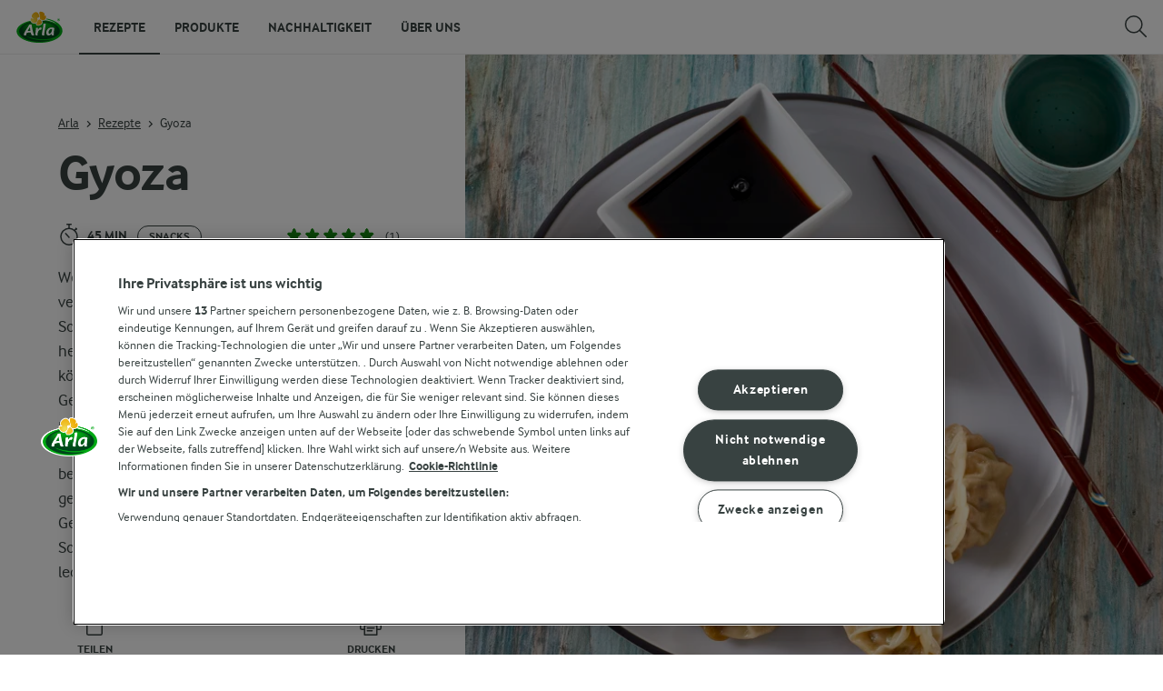

--- FILE ---
content_type: text/html; charset=utf-8
request_url: https://www.arlafoods.de/rezepte/gyoza/
body_size: 30377
content:
<!DOCTYPE html>
<html class="no-js" lang="de" dir="ltr">
<head>
    <script>
      document.documentElement.classList.replace('no-js', 'js');
    </script>
    
<script src="https://cdn.cookielaw.org/scripttemplates/otSDKStub.js" data-document-language="true" data-domain-script="845916fe-c2da-4c83-9051-536d151888e0"></script>
    <script>
    function reOpenCookiePopup() {
         if (window.Optanon && window.Optanon.ToggleInfoDisplay) {
              window.Optanon.ToggleInfoDisplay()
          }
    }

    function OptanonWrapper(e) {
        if (Optanon && !Optanon.IsAlertBoxClosed()) {
            Optanon.OnConsentChanged(function () {
                if (document.activeElement) {
                    document.activeElement.blur();
                }
            });
        }
        if (Optanon.IsAlertBoxClosedAndValid()) {
            window.dataLayer.push({
                'event' : 'oneTrustBannerInteractionState',
                'oneTrustBannerInteraction' : 'TRUE'
            })
            setTimeout(function () {
                var customEvent = new CustomEvent('OneTrustBannerInteractionState', {
                    bubbles: true
                })
                document.body.dispatchEvent(customEvent)
            }, 500)
        } else {
            window.dataLayer.push({
                'event' : 'oneTrustBannerInteractionState',
                'oneTrustBannerInteraction' : 'FALSE'
            })
        }
    }
    </script>
    <script>
        window['gtag_enable_tcf_support'] = true
    </script>

    <script>
gtmData = {"brandName":"Arla","breadCrumb":["Rezepte","Gyoza"],"pageID":"215237","pageName":"Rezepte","pageTitle":"Gyoza – Japanische Teigtaschen (Rezept) | Arla  - Rezept","primaryCategory":"Rezepte","pageType":"FacetOverviewPageType","language":"de","geoRegion":"US","loginStatus":"False","loginUserType":"privat","userId":"","sysEnv":"Responsive","destinationURL":"https://www.arlafoods.de/rezepte/gyoza/","destinationPath":"/rezepte/gyoza/","hostname":"www.arlafoods.de","brandName":"Arla","recipeName":"Gyoza ","recipeMealOrBaking":"Uncategorized","recipeArlaProducts":"","productName":"","productBrand":"","recipeMealType":"Hauptgericht, Vorspeisen","recipeMainIngredient":"Kohl, Hackfleisch","recipeType":"Snacks","recipeID":"8480615039","recipeOccasion":"Jeden Tag, Ganzjährig","recipeWayOfCooking":"Familie","recipeAttribute":"FI26: Foundation Recipes","recipeCookingTime":45,"editorTag":"primary:;excluded:;content:hauptgericht,vorspeisen,jeden-tag,familie,snacks,kohl,hackfleisch,ganzjaehrig,japanisch;system:;internal:fi26-foundation-recipes;","pageType":"RecipePageType","pageName":"Recipe","publishDate":"2021-12-01"}; dataLayer = []; dataLayer.push(gtmData); digitalData = dataLayer;
gtmSettings = {"enableEnhancedEcommerce":true,"currency":"EUR"};
</script>
<!-- Google Tag Manager -->
<script>(function(w,d,s,l,i){w[l]=w[l]||[];w[l].push({'gtm.start':
new Date().getTime(),event:'gtm.js'});var f=d.getElementsByTagName(s)[0],
j=d.createElement(s),dl=l!='dataLayer'?'&l='+l:'';j.async=true;j.src=
'https://www.googletagmanager.com/gtm.js?id='+i+dl;f.parentNode.insertBefore(j,f);
})(window,document,'script','dataLayer','GTM-KBPZ34');</script>
<!-- End Google Tag Manager -->

    <meta charset="utf-8">
<meta name="viewport" content="width=device-width, initial-scale=1.0">

<title>Gyoza &#x2013; Japanische Teigtaschen (Rezept) | Arla  - Rezept</title>

    <meta name="description" content="K&#xF6;stliche japanische Gyoza. &#x2713; Gebratene oder ged&#xE4;mpfte Schweinefleisch-Gyoza. &#x2713; F&#xFC;llung aus Schweinefleisch und Wei&#xDF;kohl. &#x2713; Ged&#xE4;mpft in Sake und Miso. &#x2713; Einfaches Rezept.">
    <meta name="robots" content="all">
    <link rel="canonical" href="https://www.arlafoods.de/rezepte/gyoza/">
    <link rel="alternate" hreflang="de" href="https://www.arlafoods.de/rezepte/gyoza/">
    <link rel="alternate" hreflang="nl" href="https://www.arla.nl/recepten/gyoza/">
    <link rel="alternate" hreflang="en-GB" href="https://www.arlafoods.co.uk/recipes/gyoza/">

    <meta property="og:title" content="Gyoza &#x2013; Japanische Teigtaschen (Rezept) | Arla ">
    <meta property="og:type" content="Rezept">
    <meta property="og:url" content="https://www.arlafoods.de/rezepte/gyoza/">
    <meta property="og:site_name">
    <meta property="og:description" content="K&#xF6;stliche japanische Gyoza. &#x2713; Gebratene oder ged&#xE4;mpfte Schweinefleisch-Gyoza. &#x2713; F&#xFC;llung aus Schweinefleisch und Wei&#xDF;kohl. &#x2713; Ged&#xE4;mpft in Sake und Miso. &#x2713; Einfaches Rezept. &#x2713;  ">
        <meta property="og:image" content="https://images.arla.com/recordid/DC5CC247-8E36-44A4-899CBF555AA4D50E/picture.jpg?width=1200&amp;height=630&amp;mode=crop&amp;format=jpg">
            <meta property="og:image:width" content="1200">
            <meta property="og:image:height" content="630">
        <meta property="og:locale" content="de_de">
<meta name="msapplication-TileColor" content="#ffffff"/>
<meta name="msapplication-TileImage" content="arla-touch-icon-144x144-precomposed.png"/>
<link rel="apple-touch-icon-precomposed" sizes="144x144" href="/arla-touch-icon-144x144-precomposed.png">
<link rel="apple-touch-icon-precomposed" sizes="114x114" href="/arla-touch-icon-114x114-precomposed.png">
<link rel="apple-touch-icon-precomposed" sizes="72x72" href="/arla-touch-icon-72x72-precomposed.png">
<link rel="apple-touch-icon-precomposed" href="/arla-touch-icon-57x57-precomposed.png">
<link rel="shortcut icon" href="/favicon.png" type="image/png">
<link rel="shortcut icon" href="/favicon.ico" type="image/x-icon">    <script type="application/ld+json">
    [
{"@context":"https://schema.org/","type":"Organization","url":"https://www.arlafoods.de/","logo":"https://www.arlafoods.de/UI/img/arla-logo@2x.02d13ae2.png","@type":"Organization"},{"@context":"https://schema.org/","type":"BreadcrumbList","itemListElement":[{"type":"ListItem","position":1,"name":"Arla","item":"https://www.arlafoods.de/","@type":"ListItem"},{"type":"ListItem","position":2,"name":"Rezepte","item":"https://www.arlafoods.de/rezepte/","@type":"ListItem"},{"type":"ListItem","position":3,"name":"Gyoza ","item":null,"@type":"ListItem"}],"@type":"BreadcrumbList"},{"@context":"https://schema.org/","type":"Recipe","name":"Gyoza ","image":"https://images.arla.com/recordid/DC5CC247-8E36-44A4-899CBF555AA4D50E/picture.jpg?width=1300&height=525&mode=crop&format=webp","author":null,"description":"Wenn du deinen Gerichten etwas japanisches Flair verleihen möchtest, ist die Zubereitung von Schweinefleisch-Gyoza ein toller Anfang. Diese herzhaften japanischen Teigtaschen sind mit einer köstlichen Mischung aus Schweinehackfleisch, Gemüse und Gewürzen gefüllt und eignen sich perfekt zum Braten und Dämpfen. Kreiere ein köstliches und authentisches japanisches Gericht, bei dem alle nach mehr verlangen werden, und genieße eines der bekanntesten und beliebtesten Gerichte der japanischen Küche. Also, binde dir die Schürze um, kremple die Ärmel hoch und freu dich, leckere Schweinefleisch-Gyoza selber zu machen!","totalTime":"PT45M","cookTime":"PT00M","prepTime":"PT00M","recipeYield":"1 Portion","recipeCategory":"Hauptgericht, Vorspeisen","recipeCuisine":null,"keywords":"Gyoza ","nutrition":null,"recipeIngredient":["250 g Schweinehackfleisch (ca. 12 % Fett)","1 TL grobes Salz","125 g fein gehackter Weißkohl","1 Bund Frühlingszwiebeln, abgespült und in dünne Scheiben geschnitten","75 g fein gehackte Shiitake Pilze","3 fein gehackte Knoblauchzehen","1 EL geschälter, fein geriebener Ingwer","2 EL Japanische Sojasauce","1 EL Sake","1 EL Sesamöl","28 Gyoza blätter","100 ml Wasser","50 ml Sake","1 EL Sesamöl","1 TL dunkle Miso pasten"],"recipeInstructions":[{"type":"HowToSection","name":null,"itemListElement":[{"type":"HowToStep","text":"Das Hackfleisch mit Salz ca. 1 Minute verrühren.","url":"https://www.arlafoods.de/rezepte/gyoza/#step1-1","@type":"HowToStep"},{"type":"HowToStep","text":"Die restlichen Zutaten – bis auf die Gyoza-Blätter – dazugeben und alles ca. 1 Minute gut verrühren. ","url":"https://www.arlafoods.de/rezepte/gyoza/#step1-2","@type":"HowToStep"},{"type":"HowToStep","text":"Verteile die Mischung auf die 28 Blatt, jeweils eine Menge von etwa 1 Esslöffel. ","url":"https://www.arlafoods.de/rezepte/gyoza/#step1-3","@type":"HowToStep"},{"type":"HowToStep","text":"Klappe das Blatt um die Füllung, um sie zu schließen, und lege die Ränder in kleine Falten – etwa 3 Falten von jeder Seite der Mitte. ","url":"https://www.arlafoods.de/rezepte/gyoza/#step1-4","@type":"HowToStep"},{"type":"HowToStep","text":"Das Sesamöl in einer großen Pfanne mit Deckel erhitzen und die Teigtaschen darin ca. 1 Minute anbraten. ","url":"https://www.arlafoods.de/rezepte/gyoza/#step1-5","@type":"HowToStep"},{"type":"HowToStep","text":"In der Zwischenzeit Wasser, Sake, Sesamöl und Miso mischen. Die Mischung in die Pfanne geben und die Pfanne mit einem Deckel abdecken. ","url":"https://www.arlafoods.de/rezepte/gyoza/#step1-6","@type":"HowToStep"},{"type":"HowToStep","text":"Die Schweinefleisch-Gyoza ca. 5 Minuten dämpfen.","url":"https://www.arlafoods.de/rezepte/gyoza/#step1-7","@type":"HowToStep"},{"type":"HowToStep","text":"Sofort servieren, optional mit einem kleinen Glas Sake.","url":"https://www.arlafoods.de/rezepte/gyoza/#step1-8","@type":"HowToStep"}],"@type":"HowToSection"}],"aggregateRating":{"type":"AggregateRating","ratingValue":"5","ratingCount":"1","@type":"AggregateRating"},"video":null,"@type":"Recipe"}    ]
    </script>

    

    

<!-- Google Ad Manager-->
<script async src="https://securepubads.g.doubleclick.net/tag/js/gpt.js"></script>
<script>
    var googletag = googletag || {};
    googletag.cmd = googletag.cmd || [];
</script>
<script>
    var googleAdsTagetingData = {"brandName":"Arla","breadCrumb":["Rezepte","Gyoza"],"pageID":"215237","pageName":"Rezepte","pageTitle":"Gyoza – Japanische Teigtaschen (Rezept) | Arla  - Rezept","primaryCategory":"Rezepte","pageType":"FacetOverviewPageType","language":"de","geoRegion":"US","loginStatus":"False","loginUserType":"privat","userId":"","sysEnv":"Responsive","destinationURL":"https://www.arlafoods.de/rezepte/gyoza/","destinationPath":"/rezepte/gyoza/","hostname":"www.arlafoods.de","brandName":"Arla","recipeName":"Gyoza ","recipeMealOrBaking":"Uncategorized","recipeArlaProducts":"","productName":"","productBrand":"","recipeMealType":"Hauptgericht, Vorspeisen","recipeMainIngredient":"Kohl, Hackfleisch","recipeType":"Snacks","recipeID":"8480615039","recipeOccasion":"Jeden Tag, Ganzjährig","recipeWayOfCooking":"Familie","recipeAttribute":"FI26: Foundation Recipes","recipeCookingTime":45,"editorTag":"primary:;excluded:;content:hauptgericht,vorspeisen,jeden-tag,familie,snacks,kohl,hackfleisch,ganzjaehrig,japanisch;system:;internal:fi26-foundation-recipes;","pageType":"RecipePageType","pageName":"Recipe","publishDate":"2021-12-01","slug":"gyoza","mealtime":"Hauptgericht,Vorspeisen","season":"","allergies":""};

    var adslot = new Array();
    googletag.cmd.push(function () {
        // Recipe - Tags
        // Ingredient_Tile1 - Lazy Loading
        adslot['ingredient_tile1'] =
            googletag.defineSlot('23057455979/arlafoods.de/Recipe/Ingredient_Tile1', [[1, 1], 'fluid'], 'ingredient_tile1')
                .addService(googletag.pubads());

        var mid_recipe_mobile = googletag.sizeMapping()
                .addSize([0, 0], [[1, 1], 'fluid'])
                .addSize([748, 0], [])
                .addSize([990, 0], [])
                .build();

        // Mid_Recipe_Mobile - Lazy Loading
        adslot['mid_recipe_mobile'] =
            googletag.defineSlot('23057455979/arlafoods.de/Recipe/Mid_Recipe_Mobile', [[1, 1], 'fluid'], 'mid_recipe_mobile')
                .defineSizeMapping(mid_recipe_mobile)
                .addService(googletag.pubads());

        // Editorial - Lazy Loading
        adslot['editorial'] =
            googletag.defineSlot('23057455979/arlafoods.de/Recipe/Editorial', [[1, 1], 'fluid'], 'editorial')
                .addService(googletag.pubads());

        // Recipe_Tile1 - Lazy Loading
        adslot['recipe_tile1'] =
            googletag.defineSlot('23057455979/arlafoods.de/Recipe/Recipe_Tile1', [[1, 1], 'fluid'], 'recipe_tile1')
                .addService(googletag.pubads());

        // Top - Non-Lazy Loading
        adslot['top'] =
            googletag.defineSlot('23057455979/arlafoods.de/Recipe/Top', [[1, 1], 'fluid'], 'top')
                .addService(googletag.pubads());

        // OOP - Non-Lazy Loading
        adslot['oop'] =
            googletag.defineSlot('23057455979/arlafoods.de/Recipe/OOP', [[1, 1]], 'oop')
                .addService(googletag.pubads());

        Object.keys(googleAdsTagetingData).forEach(function (key) {
            var value = googleAdsTagetingData[key]
            googletag.pubads().setTargeting(key, Array.isArray(value) ? value.join(',') : value.toString());
        })

        googletag.pubads().enableSingleRequest();
        googletag.pubads().collapseEmptyDivs();
        googletag.pubads().disableInitialLoad();
        googletag.enableServices();

        /*HERE YOU SET THE NON-LAZY LOADING AD UNITS*/
        googletag.pubads().refresh([adslot['top']], { changeCorrelator: false }); // load this adcall without lazy
        googletag.pubads().refresh([adslot['oop']], { changeCorrelator: false }); // load this adcall without lazy
    });

    /*HERE YOU SET THE LAZY LOADING AD UNITS*/
    var LazyLoading_Tag_IDs = 'ingredient_tile1, mid_recipe_mobile, editorial, recipe_tile1';
</script>

<script>
    //###############################################################################
    // DON'T DO ANY CHANGES HERE
    LazyLoading_Tag_IDs = LazyLoading_Tag_IDs.replace(/\s/g, '');
    var lazyElements = LazyLoading_Tag_IDs.split(',');
    function checkLazy_tmp() {
        for (var i = 0; i < lazyElements.length; i++) {
            if (document.getElementById(lazyElements[i])
                && !document.getElementById(lazyElements[i]).dataset.isCalled
                && isAnyPartOfElementInViewport(document.getElementById(lazyElements[i]))
                && typeof googletag.pubads == 'function'
            ) {
                document.getElementById(lazyElements[i]).dataset.isCalled = true;
                googletag.pubads().refresh([adslot[lazyElements[i]]], { changeCorrelator: false });
                console.debug(lazyElements[i] + ' adcall is called!')
            }
        }
    }
    function isAnyPartOfElementInViewport(el) {
        const rect = el.getBoundingClientRect();
        const windowHeight = (window.innerHeight || document.documentElement.clientHeight);
        const windowWidth = (window.innerWidth || document.documentElement.clientWidth);
        // const vertInView = (rect.top <= windowHeight) && ((rect.top + rect.height) >= 0);
        const vertInView = (rect.top <= windowHeight + 200) && ((rect.top + rect.height) >= 0);
        const horInView = (rect.left <= windowWidth) && ((rect.left + rect.width) >= 0);
        return (vertInView && horInView);
    }
    function addEvent_tmp(elm, evType, fn, useCapture) {
        if (elm.addEventListener) {
            elm.addEventListener(evType, fn, useCapture);
            return true;
        } else if (elm.attachEvent) {
            var r = elm.attachEvent('on' + evType, fn);
            return r;
        } else {
            elm['on' + evType] = fn;
        }
    }
    addEvent_tmp(window, 'load', checkLazy_tmp, false);
    addEvent_tmp(window, 'resize', checkLazy_tmp, false);
    addEvent_tmp(window, 'scroll', checkLazy_tmp, false);
    //###############################################################################
</script>
    
    <link rel="preload" href="/UI/fonts/arlainterface-regular-webfont.e079b236.woff2" as="font" crossorigin="anonymous"/>
    <link rel="preload" href="/UI/fonts/arlainterface-bold-webfont.651e8286.woff2" as="font" crossorigin="anonymous"/>
    <link rel="preconnect" href="https://images.arla.com" crossorigin>
    <link rel="dns-prefetch" href="https://images.arla.com">
    <link href="/UI/css/cvi.eaf2da3c.css" rel="preload" as="style"><link href="/UI/js/cvi-vendors.e005210c.js" rel="preload" as="script"><link href="/UI/js/cvi.bda0d6b3.js" rel="preload" as="script"><link href="/UI/js/vue-vendors.b6b2a6c1.js" rel="preload" as="script"><link href="/UI/css/cvi.eaf2da3c.css" rel="stylesheet">
    


<script type="text/plain" class="optanon-category-C0002">
    !function(T,l,y){var S=T.location,k="script",D="instrumentationKey",C="ingestionendpoint",I="disableExceptionTracking",E="ai.device.",b="toLowerCase",w="crossOrigin",N="POST",e="appInsightsSDK",t=y.name||"appInsights";(y.name||T[e])&&(T[e]=t);var n=T[t]||function(d){var g=!1,f=!1,m={initialize:!0,queue:[],sv:"5",version:2,config:d};function v(e,t){var n={},a="Browser";return n[E+"id"]=a[b](),n[E+"type"]=a,n["ai.operation.name"]=S&&S.pathname||"_unknown_",n["ai.internal.sdkVersion"]="javascript:snippet_"+(m.sv||m.version),{time:function(){var e=new Date;function t(e){var t=""+e;return 1===t.length&&(t="0"+t),t}return e.getUTCFullYear()+"-"+t(1+e.getUTCMonth())+"-"+t(e.getUTCDate())+"T"+t(e.getUTCHours())+":"+t(e.getUTCMinutes())+":"+t(e.getUTCSeconds())+"."+((e.getUTCMilliseconds()/1e3).toFixed(3)+"").slice(2,5)+"Z"}(),iKey:e,name:"Microsoft.ApplicationInsights."+e.replace(/-/g,"")+"."+t,sampleRate:100,tags:n,data:{baseData:{ver:2}}}}var h=d.url||y.src;if(h){function a(e){var t,n,a,i,r,o,s,c,u,p,l;g=!0,m.queue=[],f||(f=!0,t=h,s=function(){var e={},t=d.connectionString;if(t)for(var n=t.split(";"),a=0;a<n.length;a++){var i=n[a].split("=");2===i.length&&(e[i[0][b]()]=i[1])}if(!e[C]){var r=e.endpointsuffix,o=r?e.location:null;e[C]="https://"+(o?o+".":"")+"dc."+(r||"services.visualstudio.com")}return e}(),c=s[D]||d[D]||"",u=s[C],p=u?u+"/v2/track":d.endpointUrl,(l=[]).push((n="SDK LOAD Failure: Failed to load Application Insights SDK script (See stack for details)",a=t,i=p,(o=(r=v(c,"Exception")).data).baseType="ExceptionData",o.baseData.exceptions=[{typeName:"SDKLoadFailed",message:n.replace(/\./g,"-"),hasFullStack:!1,stack:n+"\nSnippet failed to load ["+a+"] -- Telemetry is disabled\nHelp Link: https://go.microsoft.com/fwlink/?linkid=2128109\nHost: "+(S&&S.pathname||"_unknown_")+"\nEndpoint: "+i,parsedStack:[]}],r)),l.push(function(e,t,n,a){var i=v(c,"Message"),r=i.data;r.baseType="MessageData";var o=r.baseData;return o.message='AI (Internal): 99 message:"'+("SDK LOAD Failure: Failed to load Application Insights SDK script (See stack for details) ("+n+")").replace(/\"/g,"")+'"',o.properties={endpoint:a},i}(0,0,t,p)),function(e,t){if(JSON){var n=T.fetch;if(n&&!y.useXhr)n(t,{method:N,body:JSON.stringify(e),mode:"cors"});else if(XMLHttpRequest){var a=new XMLHttpRequest;a.open(N,t),a.setRequestHeader("Content-type","application/json"),a.send(JSON.stringify(e))}}}(l,p))}function i(e,t){f||setTimeout(function(){!t&&m.core||a()},500)}var e=function(){var n=l.createElement(k);n.src=h;var e=y[w];return!e&&""!==e||"undefined"==n[w]||(n[w]=e),n.onload=i,n.onerror=a,n.onreadystatechange=function(e,t){"loaded"!==n.readyState&&"complete"!==n.readyState||i(0,t)},n}();y.ld<0?l.getElementsByTagName("head")[0].appendChild(e):setTimeout(function(){l.getElementsByTagName(k)[0].parentNode.appendChild(e)},y.ld||0)}try{m.cookie=l.cookie}catch(p){}function t(e){for(;e.length;)!function(t){m[t]=function(){var e=arguments;g||m.queue.push(function(){m[t].apply(m,e)})}}(e.pop())}var n="track",r="TrackPage",o="TrackEvent";t([n+"Event",n+"PageView",n+"Exception",n+"Trace",n+"DependencyData",n+"Metric",n+"PageViewPerformance","start"+r,"stop"+r,"start"+o,"stop"+o,"addTelemetryInitializer","setAuthenticatedUserContext","clearAuthenticatedUserContext","flush"]),m.SeverityLevel={Verbose:0,Information:1,Warning:2,Error:3,Critical:4};var s=(d.extensionConfig||{}).ApplicationInsightsAnalytics||{};if(!0!==d[I]&&!0!==s[I]){var c="onerror";t(["_"+c]);var u=T[c];T[c]=function(e,t,n,a,i){var r=u&&u(e,t,n,a,i);return!0!==r&&m["_"+c]({message:e,url:t,lineNumber:n,columnNumber:a,error:i}),r},d.autoExceptionInstrumented=!0}return m}(y.cfg);function a(){y.onInit&&y.onInit(n)}(T[t]=n).queue&&0===n.queue.length?(n.queue.push(a),n.trackPageView({})):a()}(window,document,{
src: "https://js.monitor.azure.com/scripts/b/ai.2.min.js", // The SDK URL Source
crossOrigin: "anonymous", 
cfg: { // Application Insights Configuration
    instrumentationKey: '3b2dda5c-8d7a-4e0e-b8b6-c544dff26cda'
}});
</script>

    <script>
        document.documentElement.classList.add('no-touch');
        window.addEventListener('touchstart', function onFirstTouch() {
            document.documentElement.classList.remove('no-touch');
            window.removeEventListener('touchstart', onFirstTouch, false);
        }, false);
    </script>
</head>
<body class="">
<!-- Google Tag Manager (noscript) -->
<noscript><iframe src="https://www.googletagmanager.com/ns.html?id=GTM-KBPZ34"
height="0" width="0" style="display:none;visibility:hidden"></iframe></noscript>
<!-- End Google Tag Manager (noscript) -->

<input id="RequestVerificationToken" type="hidden" value="CfDJ8OfAMjDsDTdJpFb0QUsGGh_z3hTLiUoUVjTofsb5TR3IKVq2pLFMVYqmbOciM8qp-XjapIlbwF_dBV_YR6zmj_pw_yuJIbCDT0XfuPNBW8rQp4zzRAMJHBIpFjXKRllkXubxVonqJFX_sseB9N8lfZo"/>


<div class="c-site-wrapper">
    <main>
        


<div class="c-recipe" data-placement="recipe_page">
        <div class="facet-id" id='top'>
            <script>
                googletag.cmd.push(function() { googletag.display('top'); });
            </script>
        </div>
    <div class="c-recipe__hero-wrap js-recipe-hero-wrap">
        

<div class="c-recipe__hero">
    <div class="o-content-box c-recipe__details">
        <h1 class="c-recipe__title u-text-break u-mb--xs u-mb--s@mobile">Gyoza </h1>
        <div class="u-flex u-flex-wrap u-flex-align-center u-mb--s u-mb--m@mobile u-hidden-print">
                <div class="u-flex u-flex-align-center u-flex-wrap u-mr--a">
                    <div class="u-flex u-flex-align-center u-mt--s u-mt--s@mobile">
                        <div class="u-flex u-flex-align-center u-flex-wrap u-mr--s">
                                <span class="u-flex u-flex-align-center u-mr--xs">
<svg class="c-icon-24 c-icon-stroke-black c-recipe__cooking-icon u-mr--xs">
    <use xlink:href="/UI/img/sprite.ffebd00d.svg#icon-stopwatch"></use>
</svg>
                                    <span class="c-label--m"> 45 Min.</span>
                                </span>
                                    <span class="c-tag u-mt--xxs u-mb--xxs u-mr--xs">Snacks</span>
                        </div>
                    </div>
                </div>
            <div class="u-flex u-flex-align-center u-mt--s u-mt--s@mobile">
                <div class="c-recipe__rating">
                    <div data-vue="RecipeRatingModal" data-model="{&quot;recipeId&quot;:0,&quot;recipeUid&quot;:&quot;rdb:8480615039&quot;,&quot;isAuthenticated&quot;:false,&quot;averageRounded&quot;:5,&quot;count&quot;:1,&quot;changeRatingButtonText&quot;:&quot;Bewertung &#xE4;ndern&quot;,&quot;ratingModalTitle&quot;:&quot;Bewertungen&quot;,&quot;saveRatingButtonText&quot;:&quot;Bewerten&quot;,&quot;reCaptchaSiteKey&quot;:&quot;6LdFXPwUAAAAAC7D3Lg4I338bjJ_-Rp3RXryAs2t&quot;,&quot;reCaptchaBaseUrl&quot;:&quot;https://www.google.com&quot;,&quot;successMessage&quot;:&quot;Vielen Dank!&quot;,&quot;ratingLabels&quot;:[&quot;Nichts f&#xFC;r mich&quot;,&quot;Okay&quot;,&quot;Gut&quot;,&quot;Sehr gut&quot;,&quot;Fantastisch&quot;],&quot;leaveCommentLinkText&quot;:null,&quot;accessibilityRatingAddButtonLabel&quot;:&quot;Rezept bewerten&quot;,&quot;commentsAnchor&quot;:null}"></div>
                </div>
            </div>
        </div>
        <div class="c-recipe__image">
    <picture class="c-recipe__image-ratio-holder">
            <source media="(min-width: 1200px)" srcset="https://images.arla.com/recordid/DC5CC247-8E36-44A4-899CBF555AA4D50E/picture.jpg?width=1269&amp;height=715&amp;mode=crop&amp;format=webp">
            <source media="(min-width: 992px)" srcset="https://images.arla.com/recordid/DC5CC247-8E36-44A4-899CBF555AA4D50E/picture.jpg?width=800&amp;height=539&amp;mode=crop&amp;format=webp, https://images.arla.com/recordid/DC5CC247-8E36-44A4-899CBF555AA4D50E/picture.jpg?width=1600&amp;height=1078&amp;mode=crop&amp;format=webp 2x">
            <source media="(min-width: 768px)" srcset="https://images.arla.com/recordid/DC5CC247-8E36-44A4-899CBF555AA4D50E/picture.jpg?width=820&amp;height=694&amp;mode=crop&amp;format=webp, https://images.arla.com/recordid/DC5CC247-8E36-44A4-899CBF555AA4D50E/picture.jpg?width=1640&amp;height=1388&amp;mode=crop&amp;format=webp 2x">
        <img src="https://images.arla.com/recordid/DC5CC247-8E36-44A4-899CBF555AA4D50E/picture.jpg?width=375&amp;height=265&amp;mode=crop&amp;format=webp" srcset="https://images.arla.com/recordid/DC5CC247-8E36-44A4-899CBF555AA4D50E/picture.jpg?width=750&amp;height=530&amp;mode=crop&amp;format=webp 2x" alt="Gyoza "
                                          fetchpriority="high"
        >
    </picture>
        </div>
        <p class="c-recipe__description u-m--0 u-mt--s@mobile">Wenn du deinen Gerichten etwas japanisches Flair verleihen möchtest, ist die Zubereitung von Schweinefleisch-Gyoza ein toller Anfang. Diese herzhaften japanischen Teigtaschen sind mit einer köstlichen Mischung aus Schweinehackfleisch, Gemüse und Gewürzen gefüllt und eignen sich perfekt zum Braten und Dämpfen. Kreiere ein köstliches und authentisches japanisches Gericht, bei dem alle nach mehr verlangen werden, und genieße eines der bekanntesten und beliebtesten Gerichte der japanischen Küche. Also, binde dir die Schürze um, kremple die Ärmel hoch und freu dich, leckere Schweinefleisch-Gyoza selber zu machen!</p>

<div class="c-recipe__related-recipes-mobile u-mt--s u-hidden@tablet-desktop u-hidden-print">
    <strong class="u-text-uppercase u-flex-inline u-font-size-medium u-mb--xs">&#xC4;hnliche Rezepte</strong>
    <div class="c-carousel">
        <div class="c-carousel__container">
            <div class="c-carousel__container--wrapper four-column">
                <div class="c-carousel__wrapper swiper-wrapper">
                        <div class="swiper-slide">

<div class="c-card js-viewport-animation is-not-in-viewport c-card--horizontal">
    <a
        class="u-flex c-card__image-wrap"
        data-track-enhanced-ecommerce
        data-tracking-event="mobileRelatedRecommendation"
        data-tracking-title="Ramen "
        data-js-initialize="vt.EnhancedEcommerce" data-track-enhanced-ecommerce data-tracking="{&quot;cookingTime&quot;:25,&quot;mealType&quot;:&quot;Domain.Models.Partials.Tag,Domain.Models.Partials.Tag&quot;,&quot;ingredientCount&quot;:11,&quot;arlaProductCount&quot;:0,&quot;type&quot;:&quot;Product&quot;,&quot;id&quot;:&quot;rdb:8138371551&quot;,&quot;name&quot;:&quot;Ramen &quot;,&quot;category&quot;:null,&quot;position&quot;:null,&quot;variant&quot;:null,&quot;creative&quot;:null}"
        href="/rezepte/ramen/">

    <picture class="c-card__image u-viewport-animation__picture-opacity-fast">
        <img src="https://images.arla.com/recordid/7D09D3E7-5C52-44A7-8306AFB238679E22/picture.jpg?width=76&amp;height=76&amp;mode=crop&amp;format=webp" srcset="https://images.arla.com/recordid/7D09D3E7-5C52-44A7-8306AFB238679E22/picture.jpg?width=152&amp;height=152&amp;mode=crop&amp;format=webp 2x" alt="Ramen "
                              loading="lazy"
                     >
    </picture>
    </a>


    <div class="c-card__content">

        <div class="c-card__cooking-time u-mb--xxs">
                <span class="c-label--s u-text-black u-font-bold"> 25 Min.</span>
        </div>

        <div class="c-card__actions">
        </div>

        <a
            href="/rezepte/ramen/"
            data-tracking-event="mobileRelatedRecommendation"
            data-tracking-title="Ramen "
            class="c-card__title u-text-break u-mr--s u-text-nounderline u-font-bold u-mb--xxs u-font-size-h6">Ramen </a>

<div class="c-rating-static c-rating--s c-rating--s@mobile u-flex u-flex-align-center">
    <div class="c-rating-static__stars u-mr--xs">
        <div class="c-rating-static__unselected">
            <div class="c-rating-static__selected"
                 style="width:78%"></div>
        </div>
    </div>
    <span class="u-font-size-medium u-mr--xs">(17)</span>
</div>
    </div>
    <span class="c-card__arrow u-hidden-print">
<svg class="c-icon-16 c-icon-stroke-black">
    <use xlink:href="/UI/img/sprite.ffebd00d.svg#icon-arrow-right-1"></use>
</svg>
    </span>
</div>
                        </div>
                        <div class="swiper-slide">
                        </div>
                        <div class="swiper-slide">

<div class="c-card js-viewport-animation is-not-in-viewport c-card--horizontal">
    <a
        class="u-flex c-card__image-wrap"
        data-track-enhanced-ecommerce
        data-tracking-event="mobileRelatedRecommendation"
        data-tracking-title="Eis"
        data-js-initialize="vt.EnhancedEcommerce" data-track-enhanced-ecommerce data-tracking="{&quot;cookingTime&quot;:275,&quot;mealType&quot;:&quot;&quot;,&quot;ingredientCount&quot;:4,&quot;arlaProductCount&quot;:0,&quot;type&quot;:&quot;Product&quot;,&quot;id&quot;:&quot;rdb:8068593752&quot;,&quot;name&quot;:&quot;Eis&quot;,&quot;category&quot;:null,&quot;position&quot;:null,&quot;variant&quot;:null,&quot;creative&quot;:null}"
        href="/rezepte/eis/">

    <picture class="c-card__image u-viewport-animation__picture-opacity-fast">
        <img src="https://images.arla.com/recordid/E5AED8F3-C9DE-42F2-B1BB1BB0E792E00D/ice-cream.jpg?format=webp&amp;width=76&amp;height=76&amp;mode=crop" srcset="https://images.arla.com/recordid/E5AED8F3-C9DE-42F2-B1BB1BB0E792E00D/ice-cream.jpg?format=webp&amp;width=152&amp;height=152&amp;mode=crop 2x" alt="Eis"
                              loading="lazy"
                     >
    </picture>
    </a>


    <div class="c-card__content">

        <div class="c-card__cooking-time u-mb--xxs">
                <span class="c-label--s u-text-black u-font-bold">4 Std. 35 Min.</span>
        </div>

        <div class="c-card__actions">
        </div>

        <a
            href="/rezepte/eis/"
            data-tracking-event="mobileRelatedRecommendation"
            data-tracking-title="Eis"
            class="c-card__title u-text-break u-mr--s u-text-nounderline u-font-bold u-mb--xxs u-font-size-h6">Eis</a>

<div class="c-rating-static c-rating--s c-rating--s@mobile u-flex u-flex-align-center">
    <div class="c-rating-static__stars u-mr--xs">
        <div class="c-rating-static__unselected">
            <div class="c-rating-static__selected"
                 style="width:70%"></div>
        </div>
    </div>
    <span class="u-font-size-medium u-mr--xs">(11)</span>
</div>
    </div>
    <span class="c-card__arrow u-hidden-print">
<svg class="c-icon-16 c-icon-stroke-black">
    <use xlink:href="/UI/img/sprite.ffebd00d.svg#icon-arrow-right-1"></use>
</svg>
    </span>
</div>
                        </div>
                        <div class="swiper-slide">

<div class="c-card js-viewport-animation is-not-in-viewport c-card--horizontal">
    <a
        class="u-flex c-card__image-wrap"
        data-track-enhanced-ecommerce
        data-tracking-event="mobileRelatedRecommendation"
        data-tracking-title="K&#xE4;sefondue "
        data-js-initialize="vt.EnhancedEcommerce" data-track-enhanced-ecommerce data-tracking="{&quot;cookingTime&quot;:20,&quot;mealType&quot;:&quot;&quot;,&quot;ingredientCount&quot;:27,&quot;arlaProductCount&quot;:0,&quot;type&quot;:&quot;Product&quot;,&quot;id&quot;:&quot;rdb:7514027947&quot;,&quot;name&quot;:&quot;Käsefondue &quot;,&quot;category&quot;:null,&quot;position&quot;:null,&quot;variant&quot;:null,&quot;creative&quot;:null}"
        href="/rezepte/kaesefondue/">

    <picture class="c-card__image u-viewport-animation__picture-opacity-fast">
        <img src="https://images.arla.com/recordid/02166DCD-CEFF-48E7-B8DA7415C1B51B1B/picture.jpg?width=76&amp;height=76&amp;mode=crop&amp;format=webp" srcset="https://images.arla.com/recordid/02166DCD-CEFF-48E7-B8DA7415C1B51B1B/picture.jpg?width=152&amp;height=152&amp;mode=crop&amp;format=webp 2x" alt="K&#xE4;sefondue "
                              loading="lazy"
                     >
    </picture>
    </a>


    <div class="c-card__content">

        <div class="c-card__cooking-time u-mb--xxs">
                <span class="c-label--s u-text-black u-font-bold"> 20 Min.</span>
        </div>

        <div class="c-card__actions">
        </div>

        <a
            href="/rezepte/kaesefondue/"
            data-tracking-event="mobileRelatedRecommendation"
            data-tracking-title="K&#xE4;sefondue "
            class="c-card__title u-text-break u-mr--s u-text-nounderline u-font-bold u-mb--xxs u-font-size-h6">K&#xE4;sefondue </a>

<div class="c-rating-static c-rating--s c-rating--s@mobile u-flex u-flex-align-center">
    <div class="c-rating-static__stars u-mr--xs">
        <div class="c-rating-static__unselected">
            <div class="c-rating-static__selected"
                 style="width:74%"></div>
        </div>
    </div>
    <span class="u-font-size-medium u-mr--xs">(3)</span>
</div>
    </div>
    <span class="c-card__arrow u-hidden-print">
<svg class="c-icon-16 c-icon-stroke-black">
    <use xlink:href="/UI/img/sprite.ffebd00d.svg#icon-arrow-right-1"></use>
</svg>
    </span>
</div>
                        </div>
                        <div class="swiper-slide">

<div class="c-card js-viewport-animation is-not-in-viewport c-card--horizontal">
    <a
        class="u-flex c-card__image-wrap"
        data-track-enhanced-ecommerce
        data-tracking-event="mobileRelatedRecommendation"
        data-tracking-title="Spaghetti Carbonara"
        data-js-initialize="vt.EnhancedEcommerce" data-track-enhanced-ecommerce data-tracking="{&quot;cookingTime&quot;:45,&quot;mealType&quot;:&quot;Domain.Models.Partials.Tag&quot;,&quot;ingredientCount&quot;:14,&quot;arlaProductCount&quot;:0,&quot;type&quot;:&quot;Product&quot;,&quot;id&quot;:&quot;rdb:5889128195&quot;,&quot;name&quot;:&quot;Spaghetti Carbonara&quot;,&quot;category&quot;:null,&quot;position&quot;:null,&quot;variant&quot;:null,&quot;creative&quot;:null}"
        href="/rezepte/spaghetti-carbonara/">

    <picture class="c-card__image u-viewport-animation__picture-opacity-fast">
        <img src="https://images.arla.com/recordid/64CE21F3-0F31-4F39-9D1CCF4AE174864B/picture.jpg?width=76&amp;height=76&amp;mode=crop&amp;format=webp" srcset="https://images.arla.com/recordid/64CE21F3-0F31-4F39-9D1CCF4AE174864B/picture.jpg?width=152&amp;height=152&amp;mode=crop&amp;format=webp 2x" alt="Spaghetti Carbonara"
                              loading="lazy"
                     >
    </picture>
    </a>


    <div class="c-card__content">

        <div class="c-card__cooking-time u-mb--xxs">
                <span class="c-label--s u-text-black u-font-bold"> 45 Min.</span>
        </div>

        <div class="c-card__actions">
        </div>

        <a
            href="/rezepte/spaghetti-carbonara/"
            data-tracking-event="mobileRelatedRecommendation"
            data-tracking-title="Spaghetti Carbonara"
            class="c-card__title u-text-break u-mr--s u-text-nounderline u-font-bold u-mb--xxs u-font-size-h6">Spaghetti Carbonara</a>

<div class="c-rating-static c-rating--s c-rating--s@mobile u-flex u-flex-align-center">
    <div class="c-rating-static__stars u-mr--xs">
        <div class="c-rating-static__unselected">
            <div class="c-rating-static__selected"
                 style="width:64%"></div>
        </div>
    </div>
    <span class="u-font-size-medium u-mr--xs">(20)</span>
</div>
    </div>
    <span class="c-card__arrow u-hidden-print">
<svg class="c-icon-16 c-icon-stroke-black">
    <use xlink:href="/UI/img/sprite.ffebd00d.svg#icon-arrow-right-1"></use>
</svg>
    </span>
</div>
                        </div>
                    <div class="swiper-slide u-flex">
                        <a href="/rezepte/sammlungen/" class="c-button c-button--dark u-mt--a u-mb--a" data-tracking-event="recipeActionRelatedRecipeSeeAll" data-tracking-placement="recipes carousel">
                            Mehr erfahren
<svg class="c-icon-16 c-icon-stroke-white u-ml--xs">
    <use xlink:href="/UI/img/sprite.ffebd00d.svg#icon-arrow-right"></use>
</svg>
                        </a>
                    </div>
                </div>
            </div>
            <div class="c-carousel-pagination u-flex u-flex-justify-center u-flex-align-center u-mt--xs"></div>
        </div>
    </div>
</div>
        <div class="u-flex u-flex-direction-column@mobile u-hidden-print">
        </div>
        <div class="u-hidden-print u-mt--s">
            <div data-vue="RecipeActionsWrapper"
                 data-show-price-info="False"
                 data-recipe-name="Gyoza "
                 data-model="{&quot;save&quot;:null,&quot;share&quot;:{&quot;name&quot;:&quot;Gyoza &quot;,&quot;heading&quot;:&quot;Teilen&quot;,&quot;label&quot;:&quot;Teilen&quot;,&quot;copyLinkText&quot;:&quot;Link kopieren&quot;,&quot;linkCopiedText&quot;:&quot;Link kopiert&quot;,&quot;optionalUrl&quot;:null},&quot;print&quot;:{&quot;printItemLabel&quot;:&quot;Drucken&quot;},&quot;buyButton&quot;:null,&quot;lowPriceInfo&quot;:{&quot;heading&quot;:&quot;G&#xFC;nstig&quot;,&quot;tooltipTitle&quot;:&quot;Was bedeutet das?&quot;,&quot;tooltipText&quot;:&quot;Wir haben Rezepte gekennzeichnet, die einen niedrigeren Preis pro Portion haben.&quot;}}">
            </div>
        </div>

        <div class="c-recipe__top-part">
            <div class="u-flex u-flex-align-center u-mb--s u-mb--m@mobile u-hidden-print">


<div role="navigation" aria-label="Brotkrumenpfad">
    <ul class="c-breadcrumbs u-flex u-flex-wrap u-bare-list u-hidden-print">
            <li class="c-breadcrumbs__item u-flex-inline u-flex-align-center">
                    <a href="/">Arla</a>
            </li>
            <li class="c-breadcrumbs__item u-flex-inline u-flex-align-center">
                    <a href="/rezepte/">Rezepte</a>
            </li>
            <li class="c-breadcrumbs__item u-flex-inline u-flex-align-center">
                    <span>Gyoza </span>
            </li>
    </ul>
</div>

            </div>
            <div class="u-hidden-print">
            </div>
        </div>
    </div>
    <div class="c-recipe__hero-image-placeholder"></div>
</div>


    </div>
    <div class="c-recipe__content">
        

<div class="o-content-box c-recipe__ingredients"
     data-scroll-to="Zutaten"
     data-anchor="anchor"
     data-tracking-event-name="subnavIngredients">
    <div class="c-recipe__ingredients-inner">
        <h2 class="u-font-size-h3 c-recipe__ingredients-title">Zutaten</h2>
        <div data-vue="RecipePortionSelector"
             data-uid="rdb:8480615039"
             data-model="{&quot;isScalable&quot;:false,&quot;notScalablePortionText&quot;:&quot;Rezept f&#xFC;r 1 Portion &quot;,&quot;portionCount&quot;:1,&quot;options&quot;:null,&quot;portionInfoText&quot;:&quot;(25 pcs)&quot;,&quot;warningText&quot;:null,&quot;accessibility&quot;:{&quot;increasePortionButtonLabel&quot;:&quot;Portionen erh&#xF6;hen&quot;,&quot;decreasePortionButtonLabel&quot;:&quot;Portionen reduzieren&quot;}}">
        </div>
        <div data-vue="RecipeIngredientList"
             data-alternative="False"
             data-check-ingredient-button-name="H&#xE4;kchen hinzuf&#xFC;gen"
             data-model="{&quot;recipeUid&quot;:&quot;rdb:8480615039&quot;,&quot;recipeId&quot;:0,&quot;ingredientGroups&quot;:[{&quot;title&quot;:&quot;&quot;,&quot;ingredients&quot;:[{&quot;uid&quot;:&quot;idb:3e194a8b-c5b2-4149-a593-506d44d3adf2&quot;,&quot;formattedName&quot;:&quot;Schweinehackfleisch (ca. 12 % Fett)&quot;,&quot;formattedAmount&quot;:&quot;250 g&quot;,&quot;isArlaProduct&quot;:false},{&quot;uid&quot;:&quot;idb:96b52339-fc99-4905-9ab0-58c1e9371f22&quot;,&quot;formattedName&quot;:&quot;Grobes Salz&quot;,&quot;formattedAmount&quot;:&quot;1 TL&quot;,&quot;isArlaProduct&quot;:false},{&quot;uid&quot;:&quot;idb:09784b02-1bc0-4efa-8ea1-9f2e7d285c13&quot;,&quot;formattedName&quot;:&quot;Fein gehackter Wei&#xDF;kohl&quot;,&quot;formattedAmount&quot;:&quot;125 g&quot;,&quot;isArlaProduct&quot;:false},{&quot;uid&quot;:&quot;idb:e144dc55-259c-4710-b105-821febd11098&quot;,&quot;formattedName&quot;:&quot;Fr&#xFC;hlingszwiebeln, abgesp&#xFC;lt und in d&#xFC;nne Scheiben geschnitten&quot;,&quot;formattedAmount&quot;:&quot;1 Bund&quot;,&quot;isArlaProduct&quot;:false},{&quot;uid&quot;:&quot;idb:bdb0adaf-7c0c-4330-8643-7ae6d5c0b72a&quot;,&quot;formattedName&quot;:&quot;Fein gehackte Shiitake Pilze&quot;,&quot;formattedAmount&quot;:&quot;75 g&quot;,&quot;isArlaProduct&quot;:false},{&quot;uid&quot;:&quot;idb:ca147af7-2cc8-448c-b07d-a54278c6b5e6&quot;,&quot;formattedName&quot;:&quot;Fein gehackte Knoblauchzehen&quot;,&quot;formattedAmount&quot;:&quot;3&quot;,&quot;isArlaProduct&quot;:false},{&quot;uid&quot;:&quot;idb:1c536a8e-0875-4cd3-8f76-5c5edf2cdd91&quot;,&quot;formattedName&quot;:&quot;Gesch&#xE4;lter, fein geriebener Ingwer&quot;,&quot;formattedAmount&quot;:&quot;1 EL&quot;,&quot;isArlaProduct&quot;:false},{&quot;uid&quot;:&quot;idb:67b65555-9ca8-4209-bef7-7b5f85013df2&quot;,&quot;formattedName&quot;:&quot;Japanische Sojasauce&quot;,&quot;formattedAmount&quot;:&quot;2 EL&quot;,&quot;isArlaProduct&quot;:false},{&quot;uid&quot;:&quot;idb:50570068-b7ce-4b4e-b5af-38084dfbe000&quot;,&quot;formattedName&quot;:&quot;Sake&quot;,&quot;formattedAmount&quot;:&quot;1 EL&quot;,&quot;isArlaProduct&quot;:false},{&quot;uid&quot;:&quot;idb:6230cf1c-5978-46be-90b2-11f244615c88&quot;,&quot;formattedName&quot;:&quot;Sesam&#xF6;l&quot;,&quot;formattedAmount&quot;:&quot;1 EL&quot;,&quot;isArlaProduct&quot;:false},{&quot;uid&quot;:&quot;idb:223f8fa6-bd68-45a3-823a-73e358f4b64a&quot;,&quot;formattedName&quot;:&quot;Gyoza bl&#xE4;tter&quot;,&quot;formattedAmount&quot;:&quot;28&quot;,&quot;isArlaProduct&quot;:false}]},{&quot;title&quot;:&quot;Zum D&#xE4;mpfen:&quot;,&quot;ingredients&quot;:[{&quot;uid&quot;:&quot;idb:66b0dd45-25ab-448f-a37d-54fc2597f86c&quot;,&quot;formattedName&quot;:&quot;Wasser&quot;,&quot;formattedAmount&quot;:&quot;100 ml&quot;,&quot;isArlaProduct&quot;:false},{&quot;uid&quot;:&quot;idb:50570068-b7ce-4b4e-b5af-38084dfbe000&quot;,&quot;formattedName&quot;:&quot;Sake&quot;,&quot;formattedAmount&quot;:&quot;50 ml&quot;,&quot;isArlaProduct&quot;:false},{&quot;uid&quot;:&quot;idb:6230cf1c-5978-46be-90b2-11f244615c88&quot;,&quot;formattedName&quot;:&quot;Sesam&#xF6;l&quot;,&quot;formattedAmount&quot;:&quot;1 EL&quot;,&quot;isArlaProduct&quot;:false},{&quot;uid&quot;:&quot;idb:5a07dbcd-156a-4256-ace3-782def828a82&quot;,&quot;formattedName&quot;:&quot;Dunkle Miso pasten&quot;,&quot;formattedAmount&quot;:&quot;1 TL&quot;,&quot;isArlaProduct&quot;:false}]}]}">
                <div class="c-recipe__ingredients-group">
                    <table class="">
                        <tbody>
                            <tr>
                                <th class="u-width-70">
                                    <div class="u-flex u-flex-align-center">
                                            <span class="">
                                                Schweinehackfleisch (ca. 12 % Fett)
                                            </span>
                                    </div>
                                </th>
                                <td class="u-text-align--right">
250 g                                </td>
                            </tr>
                            <tr>
                                <th class="u-width-70">
                                    <div class="u-flex u-flex-align-center">
                                            <span class="">
                                                Grobes Salz
                                            </span>
                                    </div>
                                </th>
                                <td class="u-text-align--right">
1 TL                                </td>
                            </tr>
                            <tr>
                                <th class="u-width-70">
                                    <div class="u-flex u-flex-align-center">
                                            <span class="">
                                                Fein gehackter Wei&#xDF;kohl
                                            </span>
                                    </div>
                                </th>
                                <td class="u-text-align--right">
125 g                                </td>
                            </tr>
                            <tr>
                                <th class="u-width-70">
                                    <div class="u-flex u-flex-align-center">
                                            <span class="">
                                                Fr&#xFC;hlingszwiebeln, abgesp&#xFC;lt und in d&#xFC;nne Scheiben geschnitten
                                            </span>
                                    </div>
                                </th>
                                <td class="u-text-align--right">
1 Bund                                </td>
                            </tr>
                            <tr>
                                <th class="u-width-70">
                                    <div class="u-flex u-flex-align-center">
                                            <span class="">
                                                Fein gehackte Shiitake Pilze
                                            </span>
                                    </div>
                                </th>
                                <td class="u-text-align--right">
75 g                                </td>
                            </tr>
                            <tr>
                                <th class="u-width-70">
                                    <div class="u-flex u-flex-align-center">
                                            <span class="">
                                                Fein gehackte Knoblauchzehen
                                            </span>
                                    </div>
                                </th>
                                <td class="u-text-align--right">
3                                </td>
                            </tr>
                            <tr>
                                <th class="u-width-70">
                                    <div class="u-flex u-flex-align-center">
                                            <span class="">
                                                Gesch&#xE4;lter, fein geriebener Ingwer
                                            </span>
                                    </div>
                                </th>
                                <td class="u-text-align--right">
1 EL                                </td>
                            </tr>
                            <tr>
                                <th class="u-width-70">
                                    <div class="u-flex u-flex-align-center">
                                            <span class="">
                                                Japanische Sojasauce
                                            </span>
                                    </div>
                                </th>
                                <td class="u-text-align--right">
2 EL                                </td>
                            </tr>
                            <tr>
                                <th class="u-width-70">
                                    <div class="u-flex u-flex-align-center">
                                            <span class="">
                                                Sake
                                            </span>
                                    </div>
                                </th>
                                <td class="u-text-align--right">
1 EL                                </td>
                            </tr>
                            <tr>
                                <th class="u-width-70">
                                    <div class="u-flex u-flex-align-center">
                                            <span class="">
                                                Sesam&#xF6;l
                                            </span>
                                    </div>
                                </th>
                                <td class="u-text-align--right">
1 EL                                </td>
                            </tr>
                            <tr>
                                <th class="u-width-70">
                                    <div class="u-flex u-flex-align-center">
                                            <span class="">
                                                Gyoza bl&#xE4;tter
                                            </span>
                                    </div>
                                </th>
                                <td class="u-text-align--right">
28                                </td>
                            </tr>
                        </tbody>
                    </table>
                </div>
                <div class="c-recipe__ingredients-group">
                        <h3 class="u-font-size-h5">Zum D&#xE4;mpfen:</h3>
                    <table class="">
                        <tbody>
                            <tr>
                                <th class="u-width-70">
                                    <div class="u-flex u-flex-align-center">
                                            <span class="">
                                                Wasser
                                            </span>
                                    </div>
                                </th>
                                <td class="u-text-align--right">
100 ml                                </td>
                            </tr>
                            <tr>
                                <th class="u-width-70">
                                    <div class="u-flex u-flex-align-center">
                                            <span class="">
                                                Sake
                                            </span>
                                    </div>
                                </th>
                                <td class="u-text-align--right">
50 ml                                </td>
                            </tr>
                            <tr>
                                <th class="u-width-70">
                                    <div class="u-flex u-flex-align-center">
                                            <span class="">
                                                Sesam&#xF6;l
                                            </span>
                                    </div>
                                </th>
                                <td class="u-text-align--right">
1 EL                                </td>
                            </tr>
                            <tr>
                                <th class="u-width-70">
                                    <div class="u-flex u-flex-align-center">
                                            <span class="">
                                                Dunkle Miso pasten
                                            </span>
                                    </div>
                                </th>
                                <td class="u-text-align--right">
1 TL                                </td>
                            </tr>
                        </tbody>
                    </table>
                </div>
        </div>
    </div>
            <div class="c-recipe__ingredients-ad">
                <div class="facet-id-container" id='ingredient_tile1'>
                    <script>
                        googletag.cmd.push(function() { googletag.display('ingredient_tile1'); });
                    </script>
                </div>
                <div class="c-recipe__ingredients-inner-wrap u-hidden@mobile u-mt--m">
                </div>
            </div>
            <div class="c-recipe__ingredients-ad">
                <div class="facet-id-container" id='mid_recipe_mobile'>
                    <script>
                        googletag.cmd.push(function() { googletag.display('mid_recipe_mobile'); });
                    </script>
                </div>
                <div class="c-recipe__ingredients-inner-wrap u-hidden@tablet-desktop u-mt--m">
                </div>
            </div>
</div>


        <div class="o-content-box c-recipe__instructions" data-scroll-to="Zubereitung">
            <div class="c-recipe__instructions-inner u-flex">
                <div class="c-recipe__how-to">
                    

<div class="c-recipe__instructions-steps c-recipe__instructions-steps--alternative">
    <h2 class="u-font-size-h3 u-flex c-recipe__instructions-label u-mb--s">
        Zubereitung
    </h2>

        <div data-vue="RecipeCookMode"
             data-class="u-mb--s"
             data-model="{&quot;isEnabled&quot;:true,&quot;text&quot;:&quot;Verhindere, dass sich dein Bildschirm ausschaltet&quot;}"></div>
    <div data-recipe-instructions data-tracking-event-name="subnavRecipe">
            <div>
                <ul class="u-bare-list c-recipe__instructions-steps-list c-recipe__instructions-steps-multi">
                        <li class="c-recipe__instructions-step u-cursor-pointer u-text-medium-gray@hover">
                            <span data-vue="RecipeCookingInstructionCheckbox"
                                  data-aria-label="Schritt abgeschlossen"
                                  data-alternative="True"
                                  data-section-index="0"
                                  data-item-index="0"
                                  data-id="0"
                                  data-model="{&quot;text&quot;:&quot;Das Hackfleisch mit Salz ca. 1 Minute verr&#xFC;hren.&quot;}"></span>
                            <span>Das Hackfleisch mit Salz ca. 1 Minute verr&#xFC;hren.</span>
                        </li>
                        <li class="c-recipe__instructions-step u-cursor-pointer u-text-medium-gray@hover">
                            <span data-vue="RecipeCookingInstructionCheckbox"
                                  data-aria-label="Schritt abgeschlossen"
                                  data-alternative="True"
                                  data-section-index="0"
                                  data-item-index="1"
                                  data-id="1"
                                  data-model="{&quot;text&quot;:&quot;Die restlichen Zutaten &#x2013; bis auf die Gyoza-Bl&#xE4;tter &#x2013; dazugeben und alles ca. 1 Minute gut verr&#xFC;hren. &quot;}"></span>
                            <span>Die restlichen Zutaten &#x2013; bis auf die Gyoza-Bl&#xE4;tter &#x2013; dazugeben und alles ca. 1 Minute gut verr&#xFC;hren. </span>
                        </li>
                        <li class="c-recipe__instructions-step u-cursor-pointer u-text-medium-gray@hover">
                            <span data-vue="RecipeCookingInstructionCheckbox"
                                  data-aria-label="Schritt abgeschlossen"
                                  data-alternative="True"
                                  data-section-index="0"
                                  data-item-index="2"
                                  data-id="2"
                                  data-model="{&quot;text&quot;:&quot;Verteile die Mischung auf die 28 Blatt, jeweils eine Menge von etwa 1 Essl&#xF6;ffel. &quot;}"></span>
                            <span>Verteile die Mischung auf die 28 Blatt, jeweils eine Menge von etwa 1 Essl&#xF6;ffel. </span>
                        </li>
                        <li class="c-recipe__instructions-step u-cursor-pointer u-text-medium-gray@hover">
                            <span data-vue="RecipeCookingInstructionCheckbox"
                                  data-aria-label="Schritt abgeschlossen"
                                  data-alternative="True"
                                  data-section-index="0"
                                  data-item-index="3"
                                  data-id="3"
                                  data-model="{&quot;text&quot;:&quot;Klappe das Blatt um die F&#xFC;llung, um sie zu schlie&#xDF;en, und lege die R&#xE4;nder in kleine Falten &#x2013; etwa 3 Falten von jeder Seite der Mitte. &quot;}"></span>
                            <span>Klappe das Blatt um die F&#xFC;llung, um sie zu schlie&#xDF;en, und lege die R&#xE4;nder in kleine Falten &#x2013; etwa 3 Falten von jeder Seite der Mitte. </span>
                        </li>
                        <li class="c-recipe__instructions-step u-cursor-pointer u-text-medium-gray@hover">
                            <span data-vue="RecipeCookingInstructionCheckbox"
                                  data-aria-label="Schritt abgeschlossen"
                                  data-alternative="True"
                                  data-section-index="0"
                                  data-item-index="4"
                                  data-id="4"
                                  data-model="{&quot;text&quot;:&quot;Das Sesam&#xF6;l in einer gro&#xDF;en Pfanne mit Deckel erhitzen und die Teigtaschen darin ca. 1 Minute anbraten. &quot;}"></span>
                            <span>Das Sesam&#xF6;l in einer gro&#xDF;en Pfanne mit Deckel erhitzen und die Teigtaschen darin ca. 1 Minute anbraten. </span>
                        </li>
                        <li class="c-recipe__instructions-step u-cursor-pointer u-text-medium-gray@hover">
                            <span data-vue="RecipeCookingInstructionCheckbox"
                                  data-aria-label="Schritt abgeschlossen"
                                  data-alternative="True"
                                  data-section-index="0"
                                  data-item-index="5"
                                  data-id="5"
                                  data-model="{&quot;text&quot;:&quot;In der Zwischenzeit Wasser, Sake, Sesam&#xF6;l und Miso mischen. Die Mischung in die Pfanne geben und die Pfanne mit einem Deckel abdecken. &quot;}"></span>
                            <span>In der Zwischenzeit Wasser, Sake, Sesam&#xF6;l und Miso mischen. Die Mischung in die Pfanne geben und die Pfanne mit einem Deckel abdecken. </span>
                        </li>
                        <li class="c-recipe__instructions-step u-cursor-pointer u-text-medium-gray@hover">
                            <span data-vue="RecipeCookingInstructionCheckbox"
                                  data-aria-label="Schritt abgeschlossen"
                                  data-alternative="True"
                                  data-section-index="0"
                                  data-item-index="6"
                                  data-id="6"
                                  data-model="{&quot;text&quot;:&quot;Die Schweinefleisch-Gyoza ca. 5 Minuten d&#xE4;mpfen.&quot;}"></span>
                            <span>Die Schweinefleisch-Gyoza ca. 5 Minuten d&#xE4;mpfen.</span>
                        </li>
                        <li class="c-recipe__instructions-step u-cursor-pointer u-text-medium-gray@hover">
                            <span data-vue="RecipeCookingInstructionCheckbox"
                                  data-aria-label="Schritt abgeschlossen"
                                  data-alternative="True"
                                  data-section-index="0"
                                  data-item-index="7"
                                  data-id="7"
                                  data-model="{&quot;text&quot;:&quot;Sofort servieren, optional mit einem kleinen Glas Sake.&quot;}"></span>
                            <span>Sofort servieren, optional mit einem kleinen Glas Sake.</span>
                        </li>

                </ul>
            </div>
    </div>
</div>


<div data-class="u-hidden-print"
     data-vue="RecipeRating"
     data-model="{&quot;recipeId&quot;:0,&quot;recipeUid&quot;:&quot;rdb:8480615039&quot;,&quot;isAuthenticated&quot;:false,&quot;averageRounded&quot;:5,&quot;count&quot;:1,&quot;changeRatingButtonText&quot;:&quot;Bewertung &#xE4;ndern&quot;,&quot;ratingModalTitle&quot;:&quot;Bewertungen&quot;,&quot;saveRatingButtonText&quot;:&quot;Bewerten&quot;,&quot;reCaptchaSiteKey&quot;:&quot;6LdFXPwUAAAAAC7D3Lg4I338bjJ_-Rp3RXryAs2t&quot;,&quot;reCaptchaBaseUrl&quot;:&quot;https://www.google.com&quot;,&quot;successMessage&quot;:&quot;Vielen Dank!&quot;,&quot;ratingLabels&quot;:[&quot;Nichts f&#xFC;r mich&quot;,&quot;Okay&quot;,&quot;Gut&quot;,&quot;Sehr gut&quot;,&quot;Fantastisch&quot;],&quot;leaveCommentLinkText&quot;:null,&quot;accessibilityRatingAddButtonLabel&quot;:&quot;Rezept bewerten&quot;,&quot;commentsAnchor&quot;:null}">
</div>

<div class="u-mt--m u-hidden-print">
        <div class="c-recipe-open-close-box u-mb--s c-recipe-generic-tip js-open-close is-opened">
            <button class="c-recipe-open-close-box__button c-button--no-styles u-flex u-width-100 u-flex-align-center u-cursor-pointer js-open-close-button" data-tracking="{&quot;event&quot;:&quot;tipClick&quot;,&quot;tipName&quot;:&quot;Tipp&quot;}">
<svg class="c-icon-18 c-icon-stroke-black u-ml--xxs u-mr--xs u-hidden-print">
    <use xlink:href="/UI/img/sprite.ffebd00d.svg#icon-idea-bulb"></use>
</svg>
                <span class="u-font-size-medium u-text-uppercase u-font-bold">Tipp</span>
                <div class="c-recipe-open-close-box__icon u-ml--a u-mr--xxs"></div>
            </button>
            <div class="c-recipe-open-close-box__container c-rich-text js-open-close-container u-ml--xxs "
                 data-placement="RecipeTips">
                <p>Die Zubereitung japanischer Teigtaschen macht zwar Spaß, ist aber beim ersten Mal auch nicht ganz einfach. Zunächst ist es wichtig, darauf zu achten, dass die Füllung gut gewürzt und gründlich gemischt ist. Wenn du die Teigblätter gefüllt hast, ist es wichtig, die Ränder fest zu verschließen, um zu verhindern, dass die Füllung während des Garens herausläuft. Du kannst Wasser verwenden, um die Ränder zu verschließen. Tauche einfach einen Finger in Wasser und fahre damit am Rand der Hülle entlang, bevor du sie zusammenklappst und die Ränder festdrückst. Gib nicht zu viele Teigtaschen auf einmal in den Topf, damit sie gleichmäßig garen. </p>
            </div>
        </div>
</div>

<div class="u-hidden-print u-mt--l">
        <h2 class="u-font-size-h3">Fragen zu Gyoza</h2>
        <p class="u-font-size-xlarge u-m--0 u-mb--m">M&#xF6;chtest du die K&#xF6;stlichkeiten der japanischen K&#xFC;che entdecken? Dann probiere unser Schweine-Gyoza-Rezept mit frischem Gem&#xFC;se und Schweinehackfleisch. Lies weiter, um einige Tipps zu erhalten.</p>
    <div data-vue="WebCoreFaqAccordion"
         data-faqs="[{&quot;question&quot;:&quot;Was ist Gyoza? &quot;,&quot;answer&quot;:{&quot;value&quot;:&quot;Gyoza ist eine Art japanischer Teigtasche, die normalerweise mit Hackfleisch (meist Schweinefleisch), Gem&#xFC;se und Gew&#xFC;rzen gef&#xFC;llt ist. Die F&#xFC;llung wird in ein d&#xFC;nnes St&#xFC;ck Teig gewickelt und dann gebraten oder ged&#xE4;mpft. Teigtaschen stammen urspr&#xFC;nglich aus China und wurden Anfang des 20. Jahrhunderts in Japan eingef&#xFC;hrt. Sie sind heute ein beliebtes Gericht in Japan und auf der ganzen Welt, das oft als Vorspeise oder Snack serviert wird. Gyoza kann mit einer Vielzahl von Dip-Saucen und Gew&#xFC;rzen wie Sojasauce, Essig, Chili&#xF6;l und Sake serviert werden.&quot;}},{&quot;question&quot;:&quot;Wie macht man Gyoza&quot;,&quot;answer&quot;:{&quot;value&quot;:&quot;F&#xFC;r Schweinefleisch-Gyoza, mische zun&#xE4;chst Schweinehackfleisch mit Salz und f&#xFC;ge dann die anderen Zutaten hinzu. Die F&#xFC;llung auf die Teigbl&#xE4;tter geben und zu einer kleinen Tasche falten. Sesam&#xF6;l in einer Pfanne erhitzen und die Schweinefleisch-Gyoza darin anbraten, bis der Boden knusprig ist. Als n&#xE4;chstes Wasser, Sake, Sesam&#xF6;l und Miso in die Pfanne geben und etwa 5 Minuten d&#xE4;mpfen, bis sie durchgegart sind.&quot;}},{&quot;question&quot;:&quot;Wie faltet man Gyoza? &quot;,&quot;answer&quot;:{&quot;value&quot;:&quot;Nimm ein Teigblatt in die Hand und gib eine kleine Menge der F&#xFC;llung in die Mitte. Tauche einen Finger in Wasser und fahre damit am Rand des Teigblatts entlang. Falte das Blatt in der Mitte zu einer Halbmondform zusammen und dr&#xFC;cke die R&#xE4;nder fest, um sie zu schlie&#xDF;en. Falte dann die Oberkante des Teigblatts, indem du ein kleines St&#xFC;ck dar&#xFC;ber klappst und zum Verschlie&#xDF;en festdr&#xFC;ckst. Erzeuge auf einer Seite der Tasche weitere Falten, bis du das andere Ende erreichst, und wiederhole den Vorgang dann auf der anderen Seite, um eine Halbmondform zu erhalten.&quot;}},{&quot;question&quot;:&quot;Was kann man mit Gyoza essen?&quot;,&quot;answer&quot;:{&quot;value&quot;:&quot;Die japanischen Teigtaschen k&#xF6;nnen pur oder als Teil einer gr&#xF6;&#xDF;eren Mahlzeit genossen werden. Beliebte Gerichte zu japanischen Teigtaschen sind ged&#xE4;mpfter Reis, Miso-Suppe, japanisches eingelegtes Gem&#xFC;se, gebratenes Gem&#xFC;se und Nudeln wie Ramen oder Soba. Sake, ein traditioneller japanischer Reiswein, ist auch ein gro&#xDF;artiges Getr&#xE4;nk, das man zu den Teigtaschen servieren kann. Seine feinen Aromen erg&#xE4;nzen den Geschmack der Schweinefleisch-Gyoza perfekt. Bei so vielen k&#xF6;stlichen Optionen gibt es keinen Mangel an M&#xF6;glichkeiten, dieses klassische japanische Gericht zu genie&#xDF;en.&quot;}}]"
         data-class="c-recipe__accordion"
         data-alternative-seo-view="true"
         data-wrap-content="true"
         class="c-accordion c-accordion--default">
            <div class="c-accordion-item">
                <h3 class="c-accordion-item__title u-flex u-flex-align-center">
                    Was ist Gyoza? 
                </h3>
                <div class="c-accordion-item__content u-hidden-visually " data-placement="RecipeFaqAnswer">
                    <div class="u-rich-text u-font-size-large">
                        <p>Gyoza ist eine Art japanischer Teigtasche, die normalerweise mit Hackfleisch (meist Schweinefleisch), Gemüse und Gewürzen gefüllt ist. Die Füllung wird in ein dünnes Stück Teig gewickelt und dann gebraten oder gedämpft. Teigtaschen stammen ursprünglich aus China und wurden Anfang des 20. Jahrhunderts in Japan eingeführt. Sie sind heute ein beliebtes Gericht in Japan und auf der ganzen Welt, das oft als Vorspeise oder Snack serviert wird. Gyoza kann mit einer Vielzahl von Dip-Saucen und Gewürzen wie Sojasauce, Essig, Chiliöl und Sake serviert werden.</p>
                    </div>
                </div>
            </div>
            <div class="c-accordion-item">
                <h3 class="c-accordion-item__title u-flex u-flex-align-center">
                    Wie macht man Gyoza
                </h3>
                <div class="c-accordion-item__content u-hidden-visually " data-placement="RecipeFaqAnswer">
                    <div class="u-rich-text u-font-size-large">
                        <p>Für Schweinefleisch-Gyoza, mische zunächst Schweinehackfleisch mit Salz und füge dann die anderen Zutaten hinzu. Die Füllung auf die Teigblätter geben und zu einer kleinen Tasche falten. Sesamöl in einer Pfanne erhitzen und die Schweinefleisch-Gyoza darin anbraten, bis der Boden knusprig ist. Als nächstes Wasser, Sake, Sesamöl und Miso in die Pfanne geben und etwa 5 Minuten dämpfen, bis sie durchgegart sind.</p>
                    </div>
                </div>
            </div>
            <div class="c-accordion-item">
                <h3 class="c-accordion-item__title u-flex u-flex-align-center">
                    Wie faltet man Gyoza? 
                </h3>
                <div class="c-accordion-item__content u-hidden-visually " data-placement="RecipeFaqAnswer">
                    <div class="u-rich-text u-font-size-large">
                        <p>Nimm ein Teigblatt in die Hand und gib eine kleine Menge der Füllung in die Mitte. Tauche einen Finger in Wasser und fahre damit am Rand des Teigblatts entlang. Falte das Blatt in der Mitte zu einer Halbmondform zusammen und drücke die Ränder fest, um sie zu schließen. Falte dann die Oberkante des Teigblatts, indem du ein kleines Stück darüber klappst und zum Verschließen festdrückst. Erzeuge auf einer Seite der Tasche weitere Falten, bis du das andere Ende erreichst, und wiederhole den Vorgang dann auf der anderen Seite, um eine Halbmondform zu erhalten.</p>
                    </div>
                </div>
            </div>
            <div class="c-accordion-item">
                <h3 class="c-accordion-item__title u-flex u-flex-align-center">
                    Was kann man mit Gyoza essen?
                </h3>
                <div class="c-accordion-item__content u-hidden-visually " data-placement="RecipeFaqAnswer">
                    <div class="u-rich-text u-font-size-large">
                        <p>Die japanischen Teigtaschen können pur oder als Teil einer größeren Mahlzeit genossen werden. Beliebte Gerichte zu japanischen Teigtaschen sind gedämpfter Reis, Miso-Suppe, japanisches eingelegtes Gemüse, gebratenes Gemüse und Nudeln wie Ramen oder Soba. Sake, ein traditioneller japanischer Reiswein, ist auch ein großartiges Getränk, das man zu den Teigtaschen servieren kann. Seine feinen Aromen ergänzen den Geschmack der Schweinefleisch-Gyoza perfekt. Bei so vielen köstlichen Optionen gibt es keinen Mangel an Möglichkeiten, dieses klassische japanische Gericht zu genießen.</p>
                    </div>
                </div>
            </div>
    </div>
</div>
        <div class="u-mt--m">
            <div class="facet-id-container" id='editorial'>
                <script>
                    googletag.cmd.push(function() { googletag.display('editorial'); });
                </script>
            </div>
        </div>
                </div>
            </div>
        </div>

    </div>

<div class="c-recipe__related-recipes o-content-box u-hidden-print" data-placement="related_recipes" data-heading="&#xC4;hnliche Rezepte">
    <h4 class="u-font-size-h3">&#xC4;hnliche Rezepte</h4>
    <ul class="c-related-recipes u-flex u-flex-wrap u-bare-list">
                    <li>

<div class="c-card js-viewport-animation is-not-in-viewport c-card--vertical">
    <a
        class="u-flex c-card__image-wrap c-card__image-wrap--large"
        data-track-enhanced-ecommerce
        data-tracking-event="recipeActionRelatedRecipeClick"
        data-tracking-title="Ramen "
        data-js-initialize="vt.EnhancedEcommerce" data-track-enhanced-ecommerce data-tracking="{&quot;cookingTime&quot;:25,&quot;mealType&quot;:&quot;Domain.Models.Partials.Tag,Domain.Models.Partials.Tag&quot;,&quot;ingredientCount&quot;:11,&quot;arlaProductCount&quot;:0,&quot;type&quot;:&quot;Product&quot;,&quot;id&quot;:&quot;rdb:8138371551&quot;,&quot;name&quot;:&quot;Ramen &quot;,&quot;category&quot;:null,&quot;position&quot;:null,&quot;variant&quot;:null,&quot;creative&quot;:null}"
        href="/rezepte/ramen/">

    <picture class="c-card__image u-viewport-animation__picture-opacity-fast c-card__image--large">
            <source media="(min-width: 1200px)" srcset="https://images.arla.com/recordid/7D09D3E7-5C52-44A7-8306AFB238679E22/picture.jpg?width=377&amp;height=472&amp;mode=crop&amp;format=webp">
            <source media="(min-width: 992px)" srcset="https://images.arla.com/recordid/7D09D3E7-5C52-44A7-8306AFB238679E22/picture.jpg?width=347&amp;height=434&amp;mode=crop&amp;format=webp, https://images.arla.com/recordid/7D09D3E7-5C52-44A7-8306AFB238679E22/picture.jpg?width=694&amp;height=868&amp;mode=crop&amp;format=webp 2x">
            <source media="(min-width: 768px)" srcset="https://images.arla.com/recordid/7D09D3E7-5C52-44A7-8306AFB238679E22/picture.jpg?width=278&amp;height=348&amp;mode=crop&amp;format=webp, https://images.arla.com/recordid/7D09D3E7-5C52-44A7-8306AFB238679E22/picture.jpg?width=556&amp;height=696&amp;mode=crop&amp;format=webp 2x">
        <img src="https://images.arla.com/recordid/7D09D3E7-5C52-44A7-8306AFB238679E22/picture.jpg?width=212&amp;height=265&amp;mode=crop&amp;format=webp" srcset="https://images.arla.com/recordid/7D09D3E7-5C52-44A7-8306AFB238679E22/picture.jpg?width=424&amp;height=530&amp;mode=crop&amp;format=webp 2x" alt="Ramen "
                              loading="lazy"
                     >
    </picture>
    </a>


    <div class="c-card__content">

        <div class="c-card__cooking-time u-mb--xxs">
                <span class="c-label--s u-text-black u-font-bold"> 25 Min.</span>
        </div>

        <div class="c-card__actions">
        </div>

        <a
            href="/rezepte/ramen/"
            data-tracking-event="recipeActionRelatedRecipeClick"
            data-tracking-title="Ramen "
            class="c-card__title u-text-break u-mr--s u-text-nounderline u-font-bold u-mb--xs u-font-size-h4">Ramen </a>

<div class="c-rating-static c-rating--s@mobile u-flex u-flex-align-center">
    <div class="c-rating-static__stars u-mr--xs">
        <div class="c-rating-static__unselected">
            <div class="c-rating-static__selected"
                 style="width:78%"></div>
        </div>
    </div>
    <span class="u-font-size-medium u-mr--xs">(17)</span>
</div>
    </div>
    <span class="c-card__arrow c-card__arrow--large u-hidden-print">
<svg class="c-icon-24 c-icon-stroke-black">
    <use xlink:href="/UI/img/sprite.ffebd00d.svg#icon-arrow-right-1"></use>
</svg>
    </span>
</div>
                    </li>
                    <li>

<div class="facet-id-container" id="recipe_tile1">
    <script>
        googletag.cmd.push(function() { googletag.display('recipe_tile1'); });
    </script>
</div>

<div class="c-card c-card--vertical">

    <a class="u-flex c-card__image-wrap" href="/rezepte/">
    <picture class="c-card__image c-card__image-rounded c-card__image--large">
            <source media="(min-width: 1200px)" srcset="/4ababa/contentassets/3dc917d890824682b31c33916251a556/screenshot_11-11-2025_122053_www.arlafoods.de.jpeg?width=424&amp;height=240&amp;rmode=crop&amp;format=webp">
            <source media="(min-width: 992px)" srcset="/4ababa/contentassets/3dc917d890824682b31c33916251a556/screenshot_11-11-2025_122053_www.arlafoods.de.jpeg?width=347&amp;height=196&amp;rmode=crop&amp;format=webp, /4ababa/contentassets/3dc917d890824682b31c33916251a556/screenshot_11-11-2025_122053_www.arlafoods.de.jpeg?width=694&amp;height=392&amp;rmode=crop&amp;format=webp 2x">
            <source media="(min-width: 768px)" srcset="/4ababa/contentassets/3dc917d890824682b31c33916251a556/screenshot_11-11-2025_122053_www.arlafoods.de.jpeg?width=328&amp;height=185&amp;rmode=crop&amp;format=webp, /4ababa/contentassets/3dc917d890824682b31c33916251a556/screenshot_11-11-2025_122053_www.arlafoods.de.jpeg?width=656&amp;height=370&amp;rmode=crop&amp;format=webp 2x">
        <img src="/4ababa/contentassets/3dc917d890824682b31c33916251a556/screenshot_11-11-2025_122053_www.arlafoods.de.jpeg?width=155&amp;height=87&amp;rmode=crop&amp;format=webp" srcset="/4ababa/contentassets/3dc917d890824682b31c33916251a556/screenshot_11-11-2025_122053_www.arlafoods.de.jpeg?width=310&amp;height=174&amp;rmode=crop&amp;format=webp 2x" alt="Erhalte Wissen und Inspiration &#xFC;ber Essen, Zutaten und Kochen"
                                  >
    </picture>
    </a>
<div class="c-card__content u-themeable-bg">
        <div class="c-card__cooking-time u-mb--xxs">
            <span class="c-label--s u-text-dark-gray u-font-bold u-themeable-color-dark">Inspiration</span>
        </div>
        <a class="c-card__title u-text-nounderline u-font-bold u-text-break u-mr--s u-mb--s u-mb--xxs@mobile u-font-size-h4 u-font-size-large@mobile u-themeable-color-dark">Erhalte Wissen und Inspiration &#xFC;ber Essen, Zutaten und Kochen</a>
</div>

</div>
                    </li>
                    <li>

<div class="c-card js-viewport-animation is-not-in-viewport c-card--vertical">
    <a
        class="u-flex c-card__image-wrap c-card__image-wrap--large"
        data-track-enhanced-ecommerce
        data-tracking-event="recipeActionRelatedRecipeClick"
        data-tracking-title="Eis"
        data-js-initialize="vt.EnhancedEcommerce" data-track-enhanced-ecommerce data-tracking="{&quot;cookingTime&quot;:275,&quot;mealType&quot;:&quot;&quot;,&quot;ingredientCount&quot;:4,&quot;arlaProductCount&quot;:0,&quot;type&quot;:&quot;Product&quot;,&quot;id&quot;:&quot;rdb:8068593752&quot;,&quot;name&quot;:&quot;Eis&quot;,&quot;category&quot;:null,&quot;position&quot;:null,&quot;variant&quot;:null,&quot;creative&quot;:null}"
        href="/rezepte/eis/">

    <picture class="c-card__image u-viewport-animation__picture-opacity-fast c-card__image--large">
            <source media="(min-width: 1200px)" srcset="https://images.arla.com/recordid/E5AED8F3-C9DE-42F2-B1BB1BB0E792E00D/ice-cream.jpg?format=webp&amp;width=377&amp;height=472&amp;mode=crop">
            <source media="(min-width: 992px)" srcset="https://images.arla.com/recordid/E5AED8F3-C9DE-42F2-B1BB1BB0E792E00D/ice-cream.jpg?format=webp&amp;width=347&amp;height=434&amp;mode=crop, https://images.arla.com/recordid/E5AED8F3-C9DE-42F2-B1BB1BB0E792E00D/ice-cream.jpg?format=webp&amp;width=694&amp;height=868&amp;mode=crop 2x">
            <source media="(min-width: 768px)" srcset="https://images.arla.com/recordid/E5AED8F3-C9DE-42F2-B1BB1BB0E792E00D/ice-cream.jpg?format=webp&amp;width=278&amp;height=348&amp;mode=crop, https://images.arla.com/recordid/E5AED8F3-C9DE-42F2-B1BB1BB0E792E00D/ice-cream.jpg?format=webp&amp;width=556&amp;height=696&amp;mode=crop 2x">
        <img src="https://images.arla.com/recordid/E5AED8F3-C9DE-42F2-B1BB1BB0E792E00D/ice-cream.jpg?format=webp&amp;width=212&amp;height=265&amp;mode=crop" srcset="https://images.arla.com/recordid/E5AED8F3-C9DE-42F2-B1BB1BB0E792E00D/ice-cream.jpg?format=webp&amp;width=424&amp;height=530&amp;mode=crop 2x" alt="Eis"
                              loading="lazy"
                     >
    </picture>
    </a>


    <div class="c-card__content">

        <div class="c-card__cooking-time u-mb--xxs">
                <span class="c-label--s u-text-black u-font-bold">4 Std. 35 Min.</span>
        </div>

        <div class="c-card__actions">
        </div>

        <a
            href="/rezepte/eis/"
            data-tracking-event="recipeActionRelatedRecipeClick"
            data-tracking-title="Eis"
            class="c-card__title u-text-break u-mr--s u-text-nounderline u-font-bold u-mb--xs u-font-size-h4">Eis</a>

<div class="c-rating-static c-rating--s@mobile u-flex u-flex-align-center">
    <div class="c-rating-static__stars u-mr--xs">
        <div class="c-rating-static__unselected">
            <div class="c-rating-static__selected"
                 style="width:70%"></div>
        </div>
    </div>
    <span class="u-font-size-medium u-mr--xs">(11)</span>
</div>
    </div>
    <span class="c-card__arrow c-card__arrow--large u-hidden-print">
<svg class="c-icon-24 c-icon-stroke-black">
    <use xlink:href="/UI/img/sprite.ffebd00d.svg#icon-arrow-right-1"></use>
</svg>
    </span>
</div>
                    </li>
                    <li>

<div class="c-card js-viewport-animation is-not-in-viewport c-card--vertical">
    <a
        class="u-flex c-card__image-wrap c-card__image-wrap--large"
        data-track-enhanced-ecommerce
        data-tracking-event="recipeActionRelatedRecipeClick"
        data-tracking-title="K&#xE4;sefondue "
        data-js-initialize="vt.EnhancedEcommerce" data-track-enhanced-ecommerce data-tracking="{&quot;cookingTime&quot;:20,&quot;mealType&quot;:&quot;&quot;,&quot;ingredientCount&quot;:27,&quot;arlaProductCount&quot;:0,&quot;type&quot;:&quot;Product&quot;,&quot;id&quot;:&quot;rdb:7514027947&quot;,&quot;name&quot;:&quot;Käsefondue &quot;,&quot;category&quot;:null,&quot;position&quot;:null,&quot;variant&quot;:null,&quot;creative&quot;:null}"
        href="/rezepte/kaesefondue/">

    <picture class="c-card__image u-viewport-animation__picture-opacity-fast c-card__image--large">
            <source media="(min-width: 1200px)" srcset="https://images.arla.com/recordid/02166DCD-CEFF-48E7-B8DA7415C1B51B1B/picture.jpg?width=377&amp;height=472&amp;mode=crop&amp;format=webp">
            <source media="(min-width: 992px)" srcset="https://images.arla.com/recordid/02166DCD-CEFF-48E7-B8DA7415C1B51B1B/picture.jpg?width=347&amp;height=434&amp;mode=crop&amp;format=webp, https://images.arla.com/recordid/02166DCD-CEFF-48E7-B8DA7415C1B51B1B/picture.jpg?width=694&amp;height=868&amp;mode=crop&amp;format=webp 2x">
            <source media="(min-width: 768px)" srcset="https://images.arla.com/recordid/02166DCD-CEFF-48E7-B8DA7415C1B51B1B/picture.jpg?width=278&amp;height=348&amp;mode=crop&amp;format=webp, https://images.arla.com/recordid/02166DCD-CEFF-48E7-B8DA7415C1B51B1B/picture.jpg?width=556&amp;height=696&amp;mode=crop&amp;format=webp 2x">
        <img src="https://images.arla.com/recordid/02166DCD-CEFF-48E7-B8DA7415C1B51B1B/picture.jpg?width=212&amp;height=265&amp;mode=crop&amp;format=webp" srcset="https://images.arla.com/recordid/02166DCD-CEFF-48E7-B8DA7415C1B51B1B/picture.jpg?width=424&amp;height=530&amp;mode=crop&amp;format=webp 2x" alt="K&#xE4;sefondue "
                              loading="lazy"
                     >
    </picture>
    </a>


    <div class="c-card__content">

        <div class="c-card__cooking-time u-mb--xxs">
                <span class="c-label--s u-text-black u-font-bold"> 20 Min.</span>
        </div>

        <div class="c-card__actions">
        </div>

        <a
            href="/rezepte/kaesefondue/"
            data-tracking-event="recipeActionRelatedRecipeClick"
            data-tracking-title="K&#xE4;sefondue "
            class="c-card__title u-text-break u-mr--s u-text-nounderline u-font-bold u-mb--xs u-font-size-h4">K&#xE4;sefondue </a>

<div class="c-rating-static c-rating--s@mobile u-flex u-flex-align-center">
    <div class="c-rating-static__stars u-mr--xs">
        <div class="c-rating-static__unselected">
            <div class="c-rating-static__selected"
                 style="width:74%"></div>
        </div>
    </div>
    <span class="u-font-size-medium u-mr--xs">(3)</span>
</div>
    </div>
    <span class="c-card__arrow c-card__arrow--large u-hidden-print">
<svg class="c-icon-24 c-icon-stroke-black">
    <use xlink:href="/UI/img/sprite.ffebd00d.svg#icon-arrow-right-1"></use>
</svg>
    </span>
</div>
                    </li>
                    <li>

<div class="c-card js-viewport-animation is-not-in-viewport c-card--vertical">
    <a
        class="u-flex c-card__image-wrap c-card__image-wrap--large"
        data-track-enhanced-ecommerce
        data-tracking-event="recipeActionRelatedRecipeClick"
        data-tracking-title="Spaghetti Carbonara"
        data-js-initialize="vt.EnhancedEcommerce" data-track-enhanced-ecommerce data-tracking="{&quot;cookingTime&quot;:45,&quot;mealType&quot;:&quot;Domain.Models.Partials.Tag&quot;,&quot;ingredientCount&quot;:14,&quot;arlaProductCount&quot;:0,&quot;type&quot;:&quot;Product&quot;,&quot;id&quot;:&quot;rdb:5889128195&quot;,&quot;name&quot;:&quot;Spaghetti Carbonara&quot;,&quot;category&quot;:null,&quot;position&quot;:null,&quot;variant&quot;:null,&quot;creative&quot;:null}"
        href="/rezepte/spaghetti-carbonara/">

    <picture class="c-card__image u-viewport-animation__picture-opacity-fast c-card__image--large">
            <source media="(min-width: 1200px)" srcset="https://images.arla.com/recordid/64CE21F3-0F31-4F39-9D1CCF4AE174864B/picture.jpg?width=377&amp;height=472&amp;mode=crop&amp;format=webp">
            <source media="(min-width: 992px)" srcset="https://images.arla.com/recordid/64CE21F3-0F31-4F39-9D1CCF4AE174864B/picture.jpg?width=347&amp;height=434&amp;mode=crop&amp;format=webp, https://images.arla.com/recordid/64CE21F3-0F31-4F39-9D1CCF4AE174864B/picture.jpg?width=694&amp;height=868&amp;mode=crop&amp;format=webp 2x">
            <source media="(min-width: 768px)" srcset="https://images.arla.com/recordid/64CE21F3-0F31-4F39-9D1CCF4AE174864B/picture.jpg?width=278&amp;height=348&amp;mode=crop&amp;format=webp, https://images.arla.com/recordid/64CE21F3-0F31-4F39-9D1CCF4AE174864B/picture.jpg?width=556&amp;height=696&amp;mode=crop&amp;format=webp 2x">
        <img src="https://images.arla.com/recordid/64CE21F3-0F31-4F39-9D1CCF4AE174864B/picture.jpg?width=212&amp;height=265&amp;mode=crop&amp;format=webp" srcset="https://images.arla.com/recordid/64CE21F3-0F31-4F39-9D1CCF4AE174864B/picture.jpg?width=424&amp;height=530&amp;mode=crop&amp;format=webp 2x" alt="Spaghetti Carbonara"
                              loading="lazy"
                     >
    </picture>
    </a>


    <div class="c-card__content">

        <div class="c-card__cooking-time u-mb--xxs">
                <span class="c-label--s u-text-black u-font-bold"> 45 Min.</span>
        </div>

        <div class="c-card__actions">
        </div>

        <a
            href="/rezepte/spaghetti-carbonara/"
            data-tracking-event="recipeActionRelatedRecipeClick"
            data-tracking-title="Spaghetti Carbonara"
            class="c-card__title u-text-break u-mr--s u-text-nounderline u-font-bold u-mb--xs u-font-size-h4">Spaghetti Carbonara</a>

<div class="c-rating-static c-rating--s@mobile u-flex u-flex-align-center">
    <div class="c-rating-static__stars u-mr--xs">
        <div class="c-rating-static__unselected">
            <div class="c-rating-static__selected"
                 style="width:64%"></div>
        </div>
    </div>
    <span class="u-font-size-medium u-mr--xs">(20)</span>
</div>
    </div>
    <span class="c-card__arrow c-card__arrow--large u-hidden-print">
<svg class="c-icon-24 c-icon-stroke-black">
    <use xlink:href="/UI/img/sprite.ffebd00d.svg#icon-arrow-right-1"></use>
</svg>
    </span>
</div>
                    </li>
                    <li>

<div class="c-card js-viewport-animation is-not-in-viewport c-card--vertical">
    <a
        class="u-flex c-card__image-wrap c-card__image-wrap--large"
        data-track-enhanced-ecommerce
        data-tracking-event="recipeActionRelatedRecipeClick"
        data-tracking-title="Falafel "
        data-js-initialize="vt.EnhancedEcommerce" data-track-enhanced-ecommerce data-tracking="{&quot;cookingTime&quot;:60,&quot;mealType&quot;:&quot;Domain.Models.Partials.Tag&quot;,&quot;ingredientCount&quot;:28,&quot;arlaProductCount&quot;:0,&quot;type&quot;:&quot;Product&quot;,&quot;id&quot;:&quot;rdb:7702158472&quot;,&quot;name&quot;:&quot;Falafel &quot;,&quot;category&quot;:null,&quot;position&quot;:null,&quot;variant&quot;:null,&quot;creative&quot;:null}"
        href="/rezepte/falafel/">

    <picture class="c-card__image u-viewport-animation__picture-opacity-fast c-card__image--large">
            <source media="(min-width: 1200px)" srcset="https://images.arla.com/recordid/4C2B4B08-7EAF-4B7A-88B7DE28C5A80AE2/picture.jpg?width=377&amp;height=472&amp;mode=crop&amp;format=webp">
            <source media="(min-width: 992px)" srcset="https://images.arla.com/recordid/4C2B4B08-7EAF-4B7A-88B7DE28C5A80AE2/picture.jpg?width=347&amp;height=434&amp;mode=crop&amp;format=webp, https://images.arla.com/recordid/4C2B4B08-7EAF-4B7A-88B7DE28C5A80AE2/picture.jpg?width=694&amp;height=868&amp;mode=crop&amp;format=webp 2x">
            <source media="(min-width: 768px)" srcset="https://images.arla.com/recordid/4C2B4B08-7EAF-4B7A-88B7DE28C5A80AE2/picture.jpg?width=278&amp;height=348&amp;mode=crop&amp;format=webp, https://images.arla.com/recordid/4C2B4B08-7EAF-4B7A-88B7DE28C5A80AE2/picture.jpg?width=556&amp;height=696&amp;mode=crop&amp;format=webp 2x">
        <img src="https://images.arla.com/recordid/4C2B4B08-7EAF-4B7A-88B7DE28C5A80AE2/picture.jpg?width=212&amp;height=265&amp;mode=crop&amp;format=webp" srcset="https://images.arla.com/recordid/4C2B4B08-7EAF-4B7A-88B7DE28C5A80AE2/picture.jpg?width=424&amp;height=530&amp;mode=crop&amp;format=webp 2x" alt="Falafel "
                              loading="lazy"
                     >
    </picture>
    </a>


    <div class="c-card__content">

        <div class="c-card__cooking-time u-mb--xxs">
                <span class="c-label--s u-text-black u-font-bold">1 Std.</span>
        </div>

        <div class="c-card__actions">
        </div>

        <a
            href="/rezepte/falafel/"
            data-tracking-event="recipeActionRelatedRecipeClick"
            data-tracking-title="Falafel "
            class="c-card__title u-text-break u-mr--s u-text-nounderline u-font-bold u-mb--xs u-font-size-h4">Falafel </a>

<div class="c-rating-static c-rating--s@mobile u-flex u-flex-align-center">
    <div class="c-rating-static__stars u-mr--xs">
        <div class="c-rating-static__unselected">
            <div class="c-rating-static__selected"
                 style="width:100%"></div>
        </div>
    </div>
    <span class="u-font-size-medium u-mr--xs">(4)</span>
</div>
    </div>
    <span class="c-card__arrow c-card__arrow--large u-hidden-print">
<svg class="c-icon-24 c-icon-stroke-black">
    <use xlink:href="/UI/img/sprite.ffebd00d.svg#icon-arrow-right-1"></use>
</svg>
    </span>
</div>
                    </li>
                    <li>

<div class="c-card js-viewport-animation is-not-in-viewport c-card--vertical">
    <a
        class="u-flex c-card__image-wrap c-card__image-wrap--large"
        data-track-enhanced-ecommerce
        data-tracking-event="recipeActionRelatedRecipeClick"
        data-tracking-title="Kimchi "
        data-js-initialize="vt.EnhancedEcommerce" data-track-enhanced-ecommerce data-tracking="{&quot;cookingTime&quot;:60,&quot;mealType&quot;:&quot;&quot;,&quot;ingredientCount&quot;:11,&quot;arlaProductCount&quot;:0,&quot;type&quot;:&quot;Product&quot;,&quot;id&quot;:&quot;rdb:8317790810&quot;,&quot;name&quot;:&quot;Kimchi &quot;,&quot;category&quot;:null,&quot;position&quot;:null,&quot;variant&quot;:null,&quot;creative&quot;:null}"
        href="/rezepte/kimchi/">

    <picture class="c-card__image u-viewport-animation__picture-opacity-fast c-card__image--large">
            <source media="(min-width: 1200px)" srcset="https://images.arla.com/recordid/3F7A10CC-7546-416A-BC151CE99956D7D9/picture.jpg?width=377&amp;height=472&amp;mode=crop&amp;format=webp">
            <source media="(min-width: 992px)" srcset="https://images.arla.com/recordid/3F7A10CC-7546-416A-BC151CE99956D7D9/picture.jpg?width=347&amp;height=434&amp;mode=crop&amp;format=webp, https://images.arla.com/recordid/3F7A10CC-7546-416A-BC151CE99956D7D9/picture.jpg?width=694&amp;height=868&amp;mode=crop&amp;format=webp 2x">
            <source media="(min-width: 768px)" srcset="https://images.arla.com/recordid/3F7A10CC-7546-416A-BC151CE99956D7D9/picture.jpg?width=278&amp;height=348&amp;mode=crop&amp;format=webp, https://images.arla.com/recordid/3F7A10CC-7546-416A-BC151CE99956D7D9/picture.jpg?width=556&amp;height=696&amp;mode=crop&amp;format=webp 2x">
        <img src="https://images.arla.com/recordid/3F7A10CC-7546-416A-BC151CE99956D7D9/picture.jpg?width=212&amp;height=265&amp;mode=crop&amp;format=webp" srcset="https://images.arla.com/recordid/3F7A10CC-7546-416A-BC151CE99956D7D9/picture.jpg?width=424&amp;height=530&amp;mode=crop&amp;format=webp 2x" alt="Kimchi "
                              loading="lazy"
                     >
    </picture>
    </a>


    <div class="c-card__content">

        <div class="c-card__cooking-time u-mb--xxs">
                <span class="c-label--s u-text-black u-font-bold">1 Std.</span>
        </div>

        <div class="c-card__actions">
        </div>

        <a
            href="/rezepte/kimchi/"
            data-tracking-event="recipeActionRelatedRecipeClick"
            data-tracking-title="Kimchi "
            class="c-card__title u-text-break u-mr--s u-text-nounderline u-font-bold u-mb--xs u-font-size-h4">Kimchi </a>

<div class="c-rating-static c-rating--s@mobile u-flex u-flex-align-center">
    <div class="c-rating-static__stars u-mr--xs">
        <div class="c-rating-static__unselected">
            <div class="c-rating-static__selected"
                 style="width:74%"></div>
        </div>
    </div>
    <span class="u-font-size-medium u-mr--xs">(7)</span>
</div>
    </div>
    <span class="c-card__arrow c-card__arrow--large u-hidden-print">
<svg class="c-icon-24 c-icon-stroke-black">
    <use xlink:href="/UI/img/sprite.ffebd00d.svg#icon-arrow-right-1"></use>
</svg>
    </span>
</div>
                    </li>
                    <li>

<div class="c-card js-viewport-animation is-not-in-viewport c-card--vertical">
    <a
        class="u-flex c-card__image-wrap c-card__image-wrap--large"
        data-track-enhanced-ecommerce
        data-tracking-event="recipeActionRelatedRecipeClick"
        data-tracking-title="Langos"
        data-js-initialize="vt.EnhancedEcommerce" data-track-enhanced-ecommerce data-tracking="{&quot;cookingTime&quot;:0,&quot;mealType&quot;:&quot;Domain.Models.Partials.Tag&quot;,&quot;ingredientCount&quot;:15,&quot;arlaProductCount&quot;:3,&quot;type&quot;:&quot;Product&quot;,&quot;id&quot;:&quot;rdb:6155137115&quot;,&quot;name&quot;:&quot;Langos&quot;,&quot;category&quot;:null,&quot;position&quot;:null,&quot;variant&quot;:null,&quot;creative&quot;:null}"
        href="/rezepte/langos/">

    <picture class="c-card__image u-viewport-animation__picture-opacity-fast c-card__image--large">
            <source media="(min-width: 1200px)" srcset="https://images.arla.com/recordid/89BBD70F-FCE5-4735-B2C655C3CFEAE568/picture.jpg?width=377&amp;height=472&amp;mode=crop&amp;format=webp">
            <source media="(min-width: 992px)" srcset="https://images.arla.com/recordid/89BBD70F-FCE5-4735-B2C655C3CFEAE568/picture.jpg?width=347&amp;height=434&amp;mode=crop&amp;format=webp, https://images.arla.com/recordid/89BBD70F-FCE5-4735-B2C655C3CFEAE568/picture.jpg?width=694&amp;height=868&amp;mode=crop&amp;format=webp 2x">
            <source media="(min-width: 768px)" srcset="https://images.arla.com/recordid/89BBD70F-FCE5-4735-B2C655C3CFEAE568/picture.jpg?width=278&amp;height=348&amp;mode=crop&amp;format=webp, https://images.arla.com/recordid/89BBD70F-FCE5-4735-B2C655C3CFEAE568/picture.jpg?width=556&amp;height=696&amp;mode=crop&amp;format=webp 2x">
        <img src="https://images.arla.com/recordid/89BBD70F-FCE5-4735-B2C655C3CFEAE568/picture.jpg?width=212&amp;height=265&amp;mode=crop&amp;format=webp" srcset="https://images.arla.com/recordid/89BBD70F-FCE5-4735-B2C655C3CFEAE568/picture.jpg?width=424&amp;height=530&amp;mode=crop&amp;format=webp 2x" alt="Langos"
                              loading="lazy"
                     >
    </picture>
    </a>


    <div class="c-card__content">

        <div class="c-card__cooking-time u-mb--xxs">
        </div>

        <div class="c-card__actions">
        </div>

        <a
            href="/rezepte/langos/"
            data-tracking-event="recipeActionRelatedRecipeClick"
            data-tracking-title="Langos"
            class="c-card__title u-text-break u-mr--s u-text-nounderline u-font-bold u-mb--xs u-font-size-h4">Langos</a>

<div class="c-rating-static c-rating--s@mobile u-flex u-flex-align-center">
    <div class="c-rating-static__stars u-mr--xs">
        <div class="c-rating-static__unselected">
            <div class="c-rating-static__selected"
                 style="width:74%"></div>
        </div>
    </div>
    <span class="u-font-size-medium u-mr--xs">(3)</span>
</div>
    </div>
    <span class="c-card__arrow c-card__arrow--large u-hidden-print">
<svg class="c-icon-24 c-icon-stroke-black">
    <use xlink:href="/UI/img/sprite.ffebd00d.svg#icon-arrow-right-1"></use>
</svg>
    </span>
</div>
                    </li>
                    <li>

<div class="c-card js-viewport-animation is-not-in-viewport c-card--vertical">
    <a
        class="u-flex c-card__image-wrap c-card__image-wrap--large"
        data-track-enhanced-ecommerce
        data-tracking-event="recipeActionRelatedRecipeClick"
        data-tracking-title="Lasagne "
        data-js-initialize="vt.EnhancedEcommerce" data-track-enhanced-ecommerce data-tracking="{&quot;cookingTime&quot;:60,&quot;mealType&quot;:&quot;Domain.Models.Partials.Tag,Domain.Models.Partials.Tag&quot;,&quot;ingredientCount&quot;:21,&quot;arlaProductCount&quot;:0,&quot;type&quot;:&quot;Product&quot;,&quot;id&quot;:&quot;rdb:6132983108&quot;,&quot;name&quot;:&quot;Lasagne &quot;,&quot;category&quot;:null,&quot;position&quot;:null,&quot;variant&quot;:null,&quot;creative&quot;:null}"
        href="/rezepte/lasagne/">

    <picture class="c-card__image u-viewport-animation__picture-opacity-fast c-card__image--large">
            <source media="(min-width: 1200px)" srcset="https://images.arla.com/recordid/A25B2E36-B38D-4E3A-9B8B96DD294849EF/picture.jpg?width=377&amp;height=472&amp;mode=crop&amp;format=webp">
            <source media="(min-width: 992px)" srcset="https://images.arla.com/recordid/A25B2E36-B38D-4E3A-9B8B96DD294849EF/picture.jpg?width=347&amp;height=434&amp;mode=crop&amp;format=webp, https://images.arla.com/recordid/A25B2E36-B38D-4E3A-9B8B96DD294849EF/picture.jpg?width=694&amp;height=868&amp;mode=crop&amp;format=webp 2x">
            <source media="(min-width: 768px)" srcset="https://images.arla.com/recordid/A25B2E36-B38D-4E3A-9B8B96DD294849EF/picture.jpg?width=278&amp;height=348&amp;mode=crop&amp;format=webp, https://images.arla.com/recordid/A25B2E36-B38D-4E3A-9B8B96DD294849EF/picture.jpg?width=556&amp;height=696&amp;mode=crop&amp;format=webp 2x">
        <img src="https://images.arla.com/recordid/A25B2E36-B38D-4E3A-9B8B96DD294849EF/picture.jpg?width=212&amp;height=265&amp;mode=crop&amp;format=webp" srcset="https://images.arla.com/recordid/A25B2E36-B38D-4E3A-9B8B96DD294849EF/picture.jpg?width=424&amp;height=530&amp;mode=crop&amp;format=webp 2x" alt="Lasagne "
                              loading="lazy"
                     >
    </picture>
    </a>


    <div class="c-card__content">

        <div class="c-card__cooking-time u-mb--xxs">
                <span class="c-label--s u-text-black u-font-bold">1 Std.</span>
        </div>

        <div class="c-card__actions">
        </div>

        <a
            href="/rezepte/lasagne/"
            data-tracking-event="recipeActionRelatedRecipeClick"
            data-tracking-title="Lasagne "
            class="c-card__title u-text-break u-mr--s u-text-nounderline u-font-bold u-mb--xs u-font-size-h4">Lasagne </a>

<div class="c-rating-static c-rating--s@mobile u-flex u-flex-align-center">
    <div class="c-rating-static__stars u-mr--xs">
        <div class="c-rating-static__unselected">
            <div class="c-rating-static__selected"
                 style="width:80%"></div>
        </div>
    </div>
    <span class="u-font-size-medium u-mr--xs">(4)</span>
</div>
    </div>
    <span class="c-card__arrow c-card__arrow--large u-hidden-print">
<svg class="c-icon-24 c-icon-stroke-black">
    <use xlink:href="/UI/img/sprite.ffebd00d.svg#icon-arrow-right-1"></use>
</svg>
    </span>
</div>
                    </li>
    </ul>
        <div class="u-flex u-flex-justify-center u-mt--s">
            <a href="/rezepte/sammlungen/" class="c-button c-button--dark" data-tracking-event="recipeActionRelatedRecipeSeeAll">
                Mehr erfahren
<svg class="c-icon-16 c-icon-stroke-white u-ml--xs">
    <use xlink:href="/UI/img/sprite.ffebd00d.svg#icon-arrow-right"></use>
</svg>
            </a>
        </div>
</div>
        <div class="facet-id" id='oop'>
            <script>
                googletag.cmd.push(function() { googletag.display('oop'); });
            </script>
        </div>
        <div class="o-content-box u-hidden-print">
            <div class="u-ml--a u-mr--a u-width-720 u-rich-text u-font-size-xlarge" data-placement="RecipeLongFormContent">
                <h2 id="gedampftes-gyoza-mit-knusprig-gebratenem-boden">Gedämpftes Gyoza mit knusprig gebratenem Boden</h2>
<p>Gedämpftes Gyoza ist eine beliebte japanische Teigtasche, die aus einer dünnen Hülle besteht, die mit einer herzhaften Mischung aus Fleisch, Gemüse und Gewürzen gefüllt ist. Die Füllung ist saftig und zart, während die Hülle eine feine, leicht zähe Struktur hat. Das Dämpfen der Teigtaschen erzeugt eine weiche, saftige Struktur, die die würzige Füllung perfekt ergänzt. Der knusprig gebratene Boden bildet einen schönen Kontrast zu den gedämpften Teigtaschen.</p>
<p>Für dieses Rezept verwenden wir eine klassische Füllung aus Schweinefleisch und Weißkohl. Schweinefleisch-Gyoza ist eine klassische Art von japanischem Teigtaschen und wird oft mit verschiedenen Dip-Saucen serviert, die zum Beispiel aus Sojasauce, Reisessig und Chiliöl bestehen. Die Kombination aus saftiger Füllung, weichem Teig und knusprigem Boden macht das gedämpftes Schweinefleisch-Gyoza zu einem köstlichen Gericht, das dich begeistern wird.</p>
<h2 id="geniee-japanische-aromen-aus-miso-sesam-und-sake">Genieße japanische Aromen aus Miso, Sesam und Sake</h2>
<p>Die japanische Küche ist bekannt für ihre unverwechselbaren und köstlichen Geschmackskombinationen, und die gedämpften Schweinefleisch-Gyoza-Teigtaschen sind dafür typisch. Die Teigtaschen werden in einer Mischung aus Miso, Sesamöl und Sake gedämpft. Dies erzeugt eine aromatische Brühe, die den Teigtaschen einen intensiven und komplexen Geschmack verleiht. Das Miso sorgt für einen leicht süßlichen und erdigen Geschmack, während das Sesamöl ein nussiges Aroma hinzufügt. Sake, ein traditioneller japanischer Reiswein, verstärkt die Umami-Aromen und macht das Fleisch zart. Die Kombination dieser Aromen sowie die saftige Fleisch- und Gemüsefüllung ergeben ein köstliches Gericht, dem man nicht widerstehen kann.</p>
<p>Weitere Köstlichkeiten aus der japanischen Küche findest du in unseren Rezepten für Sushi-Bowl mit Lachs und Avocado, japanische luftige Soufflé-Pfannkuchen und knuspriges Tempura-Gemüse.</p>
<h2 id="traditionelle-japanische-schweinefleisch-gyoza-fullung">Traditionelle japanische Schweinefleisch-Gyoza-Füllung</h2>
<p>Die traditionelle Schweinefleischfüllung für japanische Gyoza besteht aus einer Kombination aus Schweinehackfleisch, Weißkohl, Frühlingszwiebeln, Shiitake-Pilzen, frischem Ingwer, Knoblauch, Sojasauce, Sake und Sesamöl. Diese Mischung ergibt eine köstliche und saftige Füllung, die die zarte Hülle der Teigtasche perfekt ergänzt. Das Schweinehackfleisch sorgt für einen herzhaften Geschmack, während der Kohl und die Frühlingszwiebeln einen süßen und frischen Geschmack mitbringen. Die Shiitake-Pilze, der Ingwer und der Knoblauch sorgen für einen feinen Unterton. Sojasauce, Sake und Sesamöl geben der Füllung einen tiefen und komplexen Umami-Geschmack. Egal, ob du Fan der japanischen Küche bist oder sie zum ersten Mal probierst, die traditionelle Schweinefleisch-Gemüse-Füllung für japanische Teigtaschen ist ein Muss.</p>
<h2 id="fuge-deine-eigene-note-hinzu">Füge deine eigene Note hinzu</h2>
<p>Dem Schweinefleisch Gyoza eine persönliche Note zu verleihen, ist eine großartige Möglichkeit, mit neuen Aromen und Geschmacksrichtungen zu experimentieren. Eine Möglichkeit besteht darin, verschiedene Kräuter wie Koriander oder Minze auszuprobieren, um für eine frische und duftende Note zu sorgen. Wenn du etwas Schärfe magst, gib der Füllung einige Chiliflocken oder Sriracha hinzu, um für eine würzige Nuance zu sorgen. Eine andere Möglichkeit besteht darin, verschiedene Gemüsesorten in der Füllung zu verwenden, wie z. B. Karotten oder Lauch, um ein anderes Aroma zu erzeugen.</p>
<p>Für einen Hauch chinesischer Küche probiere Teigtaschen mit Garnelen- und Schweinefüllung, die áuch sehr zart schmeckt. Die Kombination aus Garnelen und Schweinefleisch sorgt für einen leicht süßlichen Geschmack. Die Konsistenz des Schweinehackfleischs ergänzt den zarten, saftigen Biss der Garnelen.</p>
<h2 id="mit-einer-gyoza-dip-sauce-servieren">Mit einer Gyoza-Dip-Sauce servieren</h2>
<p>Um die Aromen zu betonen, empfehlen wir, eine Dip-Sauce für Gyoza als Beilage zu servieren. Traditionell aus Sojasauce, Reisessig und Chiliöl hergestellt, fügt die würzige Gyoza-Sauce einen süßen und würzigen Geschmack hinzu, der die saftige Füllung perfekt ergänzt. Träufle die Sauce darüber oder serviere sie zum Dippen als Beilage. Diese Gyoza-Dip-Sauce ist einfach zuzubereiten und hebt den Gesamtgeschmack des Gerichts hervor.</p>

            </div>
        </div>
    <div class="u-hidden-print">
</div>
        <div data-vue="FacetRecipeSearch" data-model="{&quot;placeholderText&quot;:&quot;Suchen Sie nach weiteren Rezepten&quot;,&quot;tagsTitle&quot;:&quot;Vorgeschlagene Kategorien&quot;,&quot;facetTitle&quot;:&quot;Rezeptsammlungen&quot;,&quot;recentSearchTitle&quot;:&quot;Letzte Suche&quot;,&quot;facetOverviewBaseUrl&quot;:&quot;/rezepte/&quot;,&quot;facetVirtualRootSlug&quot;:&quot;sammlungen&quot;,&quot;accessibility&quot;:{&quot;searchButtonLabel&quot;:&quot;Suchen&quot;,&quot;searchBarInputLabel&quot;:&quot;Nach Kategorie suchen&quot;,&quot;emptyStateLabel&quot;:&quot;Geben Sie Suchbegriffe ein&quot;,&quot;suggestionListLabel&quot;:&quot;Vorschlagsliste&quot;}}"></div>
    <div class="c-recipe__qr-code js-recipe-qr-code u-font-size-xsmall u-hidden-screen">
        <img class="c-recipe__qr-code-img" src="/rezepte/gyoza/qrcode.png" alt="https://www.arlafoods.de/rezepte/gyoza/">
    </div>
    <div data-vue="RecipeStickyBar"
         data-class="u-hidden-print"
         data-card="{&quot;type&quot;:&quot;recipe&quot;,&quot;uid&quot;:&quot;rdb:8480615039&quot;,&quot;title&quot;:&quot;Gyoza &quot;,&quot;url&quot;:&quot;/rezepte/gyoza/&quot;,&quot;imageResizer&quot;:{&quot;name&quot;:&quot;ImageResizingNet&quot;},&quot;picture&quot;:{&quot;url&quot;:&quot;https://images.arla.com/recordid/DC5CC247-8E36-44A4-899CBF555AA4D50E/picture.jpg&quot;,&quot;alt&quot;:&quot;Gyoza &quot;,&quot;width&quot;:6720,&quot;height&quot;:4480,&quot;focusPointX&quot;:null,&quot;focusPointY&quot;:null},&quot;totalCookingTimeText&quot;:&quot; 45 Min.&quot;,&quot;ratingAverageRounded&quot;:5,&quot;ratingCount&quot;:1,&quot;buyButton&quot;:null,&quot;actionSave&quot;:null,&quot;enableActionSave&quot;:false,&quot;trackingData&quot;:{&quot;cookingTime&quot;:45,&quot;mealType&quot;:&quot;Domain.Models.Partials.Tag&quot;,&quot;ingredientCount&quot;:15,&quot;arlaProductCount&quot;:0,&quot;type&quot;:&quot;Product&quot;,&quot;id&quot;:&quot;rdb:8480615039&quot;,&quot;name&quot;:&quot;Gyoza &quot;,&quot;category&quot;:null,&quot;position&quot;:null,&quot;variant&quot;:null,&quot;creative&quot;:null},&quot;showAsNew&quot;:false,&quot;showAsNewLabel&quot;:&quot;Neues Rezept&quot;,&quot;showLowPriceLabel&quot;:false,&quot;lowPriceLabel&quot;:&quot;G&#xFC;nstig&quot;}"
         data-action-bar="{&quot;save&quot;:null,&quot;share&quot;:{&quot;name&quot;:&quot;Gyoza &quot;,&quot;heading&quot;:&quot;Teilen&quot;,&quot;label&quot;:&quot;Teilen&quot;,&quot;copyLinkText&quot;:&quot;Link kopieren&quot;,&quot;linkCopiedText&quot;:&quot;Link kopiert&quot;,&quot;optionalUrl&quot;:null},&quot;print&quot;:{&quot;printItemLabel&quot;:&quot;Drucken&quot;},&quot;buyButton&quot;:null,&quot;lowPriceInfo&quot;:{&quot;heading&quot;:&quot;G&#xFC;nstig&quot;,&quot;tooltipTitle&quot;:&quot;Was bedeutet das?&quot;,&quot;tooltipText&quot;:&quot;Wir haben Rezepte gekennzeichnet, die einen niedrigeren Preis pro Portion haben.&quot;}}"></div>

    <div data-vue="RecipeMobileSubMenu"
         data-class="u-hidden-print"
         data-model="{&quot;save&quot;:null,&quot;share&quot;:{&quot;name&quot;:&quot;Gyoza &quot;,&quot;heading&quot;:&quot;Teilen&quot;,&quot;label&quot;:&quot;Teilen&quot;,&quot;copyLinkText&quot;:&quot;Link kopieren&quot;,&quot;linkCopiedText&quot;:&quot;Link kopiert&quot;,&quot;optionalUrl&quot;:null},&quot;print&quot;:{&quot;printItemLabel&quot;:&quot;Drucken&quot;},&quot;buyButton&quot;:null,&quot;lowPriceInfo&quot;:{&quot;heading&quot;:&quot;G&#xFC;nstig&quot;,&quot;tooltipTitle&quot;:&quot;Was bedeutet das?&quot;,&quot;tooltipText&quot;:&quot;Wir haben Rezepte gekennzeichnet, die einen niedrigeren Preis pro Portion haben.&quot;}}">
    </div>
    <div class="u-hidden-screen c-recipe__print-logo">
            <img width="55" height="36" src="/UI/img/arla-logo.a7388293.svg" alt="Arla">
    </div>
</div>
<script>
    window.notificationPreview = {"picture":{"url":"https://images.arla.com/recordid/DC5CC247-8E36-44A4-899CBF555AA4D50E/picture.jpg","alt":"Gyoza ","width":6720,"height":4480,"focusPointX":null,"focusPointY":null},"totalCookingTime":" 45 Min.","resizer":{"name":"ImageResizingNet"}};
</script>


    </main>

<header class="c-header u-flex u-hidden-print">
    <a class="c-header__logo u-ml--s" href="/">
        <img width="55" height="36" src="/UI/img/arla-logo.a7388293.svg" alt="Arla">
    </a>
<nav class="c-main-menu u-hidden-print" data-vue="WebCoreMainMenu" data-model="{&quot;newLinkLabelText&quot;:null,&quot;accessibility&quot;:{&quot;openButtonLabel&quot;:&quot;Men&#xFC; &#xF6;ffnen&quot;,&quot;closeButtonLabel&quot;:&quot;Men&#xFC; schlie&#xDF;en&quot;,&quot;navigationLabel&quot;:&quot;Hauptmen&#xFC;&quot;},&quot;sections&quot;:[{&quot;title&quot;:&quot;Rezepte&quot;,&quot;url&quot;:&quot;/rezepte/&quot;,&quot;isActive&quot;:true,&quot;enableServerSideRendering&quot;:false,&quot;subsections&quot;:[{&quot;title&quot;:&quot;Rezepte und Inspiration&quot;,&quot;titleUrl&quot;:null,&quot;items&quot;:[{&quot;link&quot;:{&quot;href&quot;:&quot;/rezepte/&quot;,&quot;text&quot;:&quot;Alle Rezepte&quot;,&quot;isActive&quot;:true,&quot;attributes&quot;:{}},&quot;hasUnderline&quot;:false,&quot;isNew&quot;:false},{&quot;link&quot;:{&quot;href&quot;:&quot;/rezepte/sammlungen/fruehstueck/&quot;,&quot;text&quot;:&quot;Fr&#xFC;hst&#xFC;ck&quot;,&quot;isActive&quot;:false,&quot;attributes&quot;:{}},&quot;hasUnderline&quot;:false,&quot;isNew&quot;:false},{&quot;link&quot;:{&quot;href&quot;:&quot;/rezepte/sammlungen/mittagessen/&quot;,&quot;text&quot;:&quot;Mittagessen&quot;,&quot;isActive&quot;:false,&quot;attributes&quot;:{}},&quot;hasUnderline&quot;:false,&quot;isNew&quot;:false},{&quot;link&quot;:{&quot;href&quot;:&quot;/rezepte/sammlungen/rezepte-fur-ein-abendessen/&quot;,&quot;text&quot;:&quot;Abendessen&quot;,&quot;isActive&quot;:false,&quot;attributes&quot;:{}},&quot;hasUnderline&quot;:false,&quot;isNew&quot;:false},{&quot;link&quot;:{&quot;href&quot;:&quot;/rezepte/sammlungen/desserts/&quot;,&quot;text&quot;:&quot;Desserts&quot;,&quot;isActive&quot;:false,&quot;attributes&quot;:{}},&quot;hasUnderline&quot;:false,&quot;isNew&quot;:false},{&quot;link&quot;:{&quot;href&quot;:&quot;/rezepte/sammlungen/rezepte-fur-kuchen/&quot;,&quot;text&quot;:&quot;Kuchen- und Backrezepte&quot;,&quot;isActive&quot;:false,&quot;attributes&quot;:{}},&quot;hasUnderline&quot;:false,&quot;isNew&quot;:false},{&quot;link&quot;:{&quot;href&quot;:&quot;/rezepte/sammlungen/buko-kochwelt/&quot;,&quot;text&quot;:&quot;Rezepte mit Arla Buko&#xAE;&quot;,&quot;isActive&quot;:false,&quot;attributes&quot;:{}},&quot;hasUnderline&quot;:false,&quot;isNew&quot;:false}]},{&quot;title&quot;:&quot;Themen&quot;,&quot;titleUrl&quot;:null,&quot;items&quot;:[{&quot;link&quot;:{&quot;href&quot;:&quot;/rezepte/themen/airfryer/&quot;,&quot;text&quot;:&quot;Airfryer&quot;,&quot;isActive&quot;:false,&quot;attributes&quot;:{}},&quot;hasUnderline&quot;:false,&quot;isNew&quot;:false},{&quot;link&quot;:{&quot;href&quot;:&quot;/rezepte/themen/altes-brot-verwerten/&quot;,&quot;text&quot;:&quot;Altes Brot verwerten&quot;,&quot;isActive&quot;:false,&quot;attributes&quot;:{}},&quot;hasUnderline&quot;:false,&quot;isNew&quot;:false},{&quot;link&quot;:{&quot;href&quot;:&quot;/rezepte/themen/asiatische-rezepte/&quot;,&quot;text&quot;:&quot;Asiatische Rezepte&quot;,&quot;isActive&quot;:false,&quot;attributes&quot;:{}},&quot;hasUnderline&quot;:false,&quot;isNew&quot;:false},{&quot;link&quot;:{&quot;href&quot;:&quot;/rezepte/themen/einfache-desserts/&quot;,&quot;text&quot;:&quot;Einfache Desserts&quot;,&quot;isActive&quot;:false,&quot;attributes&quot;:{}},&quot;hasUnderline&quot;:false,&quot;isNew&quot;:false},{&quot;link&quot;:{&quot;href&quot;:&quot;/rezepte/themen/essen-einschulung/&quot;,&quot;text&quot;:&quot;Einschulung&quot;,&quot;isActive&quot;:false,&quot;attributes&quot;:{}},&quot;hasUnderline&quot;:false,&quot;isNew&quot;:false},{&quot;link&quot;:{&quot;href&quot;:&quot;/rezepte/themen/weihnachten/&quot;,&quot;text&quot;:&quot;Festliche Rezepte&quot;,&quot;isActive&quot;:false,&quot;attributes&quot;:{}},&quot;hasUnderline&quot;:false,&quot;isNew&quot;:false},{&quot;link&quot;:{&quot;href&quot;:&quot;/rezepte/themen/weihnachtsrezepte-zum-backen/&quot;,&quot;text&quot;:&quot;Festliche Rezepte zum Backen&quot;,&quot;isActive&quot;:false,&quot;attributes&quot;:{}},&quot;hasUnderline&quot;:false,&quot;isNew&quot;:false},{&quot;link&quot;:{&quot;href&quot;:&quot;/rezepte/themen/fruhstucksbowls/&quot;,&quot;text&quot;:&quot;Fr&#xFC;hst&#xFC;cksbowls&quot;,&quot;isActive&quot;:false,&quot;attributes&quot;:{}},&quot;hasUnderline&quot;:false,&quot;isNew&quot;:false},{&quot;link&quot;:{&quot;href&quot;:&quot;/rezepte/themen/fussball-party/&quot;,&quot;text&quot;:&quot;Fu&#xDF;ball-Party-Rezepte&quot;,&quot;isActive&quot;:false,&quot;attributes&quot;:{}},&quot;hasUnderline&quot;:false,&quot;isNew&quot;:false},{&quot;link&quot;:{&quot;href&quot;:&quot;/rezepte/themen/gemusereste-verwerten/&quot;,&quot;text&quot;:&quot;Gem&#xFC;sereste&quot;,&quot;isActive&quot;:false,&quot;attributes&quot;:{}},&quot;hasUnderline&quot;:false,&quot;isNew&quot;:false},{&quot;link&quot;:{&quot;href&quot;:&quot;/rezepte/themen/halloween-essen/&quot;,&quot;text&quot;:&quot;Halloween Essen&quot;,&quot;isActive&quot;:false,&quot;attributes&quot;:{}},&quot;hasUnderline&quot;:false,&quot;isNew&quot;:false},{&quot;link&quot;:{&quot;href&quot;:&quot;/rezepte/themen/kurbis-rezepte/&quot;,&quot;text&quot;:&quot;K&#xFC;rbis-Rezepte&quot;,&quot;isActive&quot;:false,&quot;attributes&quot;:{}},&quot;hasUnderline&quot;:false,&quot;isNew&quot;:false},{&quot;link&quot;:{&quot;href&quot;:&quot;/rezepte/themen/laktosefreie-rezepte/&quot;,&quot;text&quot;:&quot;Laktosefreie Rezepte&quot;,&quot;isActive&quot;:false,&quot;attributes&quot;:{}},&quot;hasUnderline&quot;:false,&quot;isNew&quot;:false},{&quot;link&quot;:{&quot;href&quot;:&quot;/rezepte/themen/orientalische-kueche/&quot;,&quot;text&quot;:&quot;Levante K&#xFC;che&quot;,&quot;isActive&quot;:false,&quot;attributes&quot;:{&quot;target&quot;:&quot;_top&quot;}},&quot;hasUnderline&quot;:false,&quot;isNew&quot;:false},{&quot;link&quot;:{&quot;href&quot;:&quot;/rezepte/themen/inspirationen-fur-milch-und-kaffee/&quot;,&quot;text&quot;:&quot;Milch und Kaffee Inspiration&quot;,&quot;isActive&quot;:false,&quot;attributes&quot;:{}},&quot;hasUnderline&quot;:false,&quot;isNew&quot;:false},{&quot;link&quot;:{&quot;href&quot;:&quot;/rezepte/themen/oktoberfest/&quot;,&quot;text&quot;:&quot;Oktoberfest&quot;,&quot;isActive&quot;:false,&quot;attributes&quot;:{}},&quot;hasUnderline&quot;:false,&quot;isNew&quot;:false},{&quot;link&quot;:{&quot;href&quot;:&quot;/rezepte/themen/ostern/&quot;,&quot;text&quot;:&quot;Oster-Rezepte&quot;,&quot;isActive&quot;:false,&quot;attributes&quot;:{}},&quot;hasUnderline&quot;:false,&quot;isNew&quot;:false},{&quot;link&quot;:{&quot;href&quot;:&quot;/rezepte/themen/pasta/&quot;,&quot;text&quot;:&quot;Pasta&quot;,&quot;isActive&quot;:false,&quot;attributes&quot;:{}},&quot;hasUnderline&quot;:false,&quot;isNew&quot;:false},{&quot;link&quot;:{&quot;href&quot;:&quot;/rezepte/themen/pfannkuchen-rezepte/&quot;,&quot;text&quot;:&quot;Pfannkuchen&quot;,&quot;isActive&quot;:false,&quot;attributes&quot;:{}},&quot;hasUnderline&quot;:false,&quot;isNew&quot;:false},{&quot;link&quot;:{&quot;href&quot;:&quot;/rezepte/themen/raclette/&quot;,&quot;text&quot;:&quot;Raclette&quot;,&quot;isActive&quot;:false,&quot;attributes&quot;:{}},&quot;hasUnderline&quot;:false,&quot;isNew&quot;:false},{&quot;link&quot;:{&quot;href&quot;:&quot;/rezepte/themen/alles-was-du-uber-spargel-wissen-musst/&quot;,&quot;text&quot;:&quot;Spargel Rezepte&quot;,&quot;isActive&quot;:false,&quot;attributes&quot;:{}},&quot;hasUnderline&quot;:false,&quot;isNew&quot;:false},{&quot;link&quot;:{&quot;href&quot;:&quot;/rezepte/themen/suppen-rezepte/&quot;,&quot;text&quot;:&quot;Suppen&quot;,&quot;isActive&quot;:false,&quot;attributes&quot;:{}},&quot;hasUnderline&quot;:false,&quot;isNew&quot;:false},{&quot;link&quot;:{&quot;href&quot;:&quot;/rezepte/themen/suesse-snacks/&quot;,&quot;text&quot;:&quot;S&#xFC;&#xDF;e Snacks&quot;,&quot;isActive&quot;:false,&quot;attributes&quot;:{}},&quot;hasUnderline&quot;:false,&quot;isNew&quot;:false},{&quot;link&quot;:{&quot;href&quot;:&quot;/rezepte/themen/thanksgiving-rezepte/&quot;,&quot;text&quot;:&quot;Thanksgiving&quot;,&quot;isActive&quot;:false,&quot;attributes&quot;:{}},&quot;hasUnderline&quot;:false,&quot;isNew&quot;:false},{&quot;link&quot;:{&quot;href&quot;:&quot;/rezepte/themen/valentinstags-essen/&quot;,&quot;text&quot;:&quot;Valentinstag&quot;,&quot;isActive&quot;:false,&quot;attributes&quot;:{}},&quot;hasUnderline&quot;:false,&quot;isNew&quot;:false}]},{&quot;title&quot;:&quot;Entdecke mehr&quot;,&quot;titleUrl&quot;:null,&quot;items&quot;:[{&quot;link&quot;:{&quot;href&quot;:&quot;/rezepte/artikel/&quot;,&quot;text&quot;:&quot;Wissen und Inspiration&quot;,&quot;isActive&quot;:false,&quot;attributes&quot;:{}},&quot;hasUnderline&quot;:false,&quot;isNew&quot;:false},{&quot;link&quot;:{&quot;href&quot;:&quot;/rezepte/kuehlschrank-leeren/&quot;,&quot;text&quot;:&quot;Schluss mit Lebensmittelresten!&quot;,&quot;isActive&quot;:false,&quot;attributes&quot;:{}},&quot;hasUnderline&quot;:false,&quot;isNew&quot;:false},{&quot;link&quot;:{&quot;href&quot;:&quot;/rezepte/themen/sommerparty/&quot;,&quot;text&quot;:&quot;Sommerparty&quot;,&quot;isActive&quot;:false,&quot;attributes&quot;:{}},&quot;hasUnderline&quot;:false,&quot;isNew&quot;:false},{&quot;link&quot;:{&quot;href&quot;:&quot;/rezepte/fruhling/&quot;,&quot;text&quot;:&quot;Fr&#xFC;hjahrsk&#xFC;che&quot;,&quot;isActive&quot;:false,&quot;attributes&quot;:{}},&quot;hasUnderline&quot;:false,&quot;isNew&quot;:false},{&quot;link&quot;:{&quot;href&quot;:&quot;/rezepte/winter/&quot;,&quot;text&quot;:&quot;Winter Genuss&quot;,&quot;isActive&quot;:false,&quot;attributes&quot;:{}},&quot;hasUnderline&quot;:false,&quot;isNew&quot;:false}]}]},{&quot;title&quot;:&quot;Produkte&quot;,&quot;url&quot;:&quot;/produkte/uebersicht/&quot;,&quot;isActive&quot;:false,&quot;enableServerSideRendering&quot;:false,&quot;subsections&quot;:[{&quot;title&quot;:&quot;Unsere Marken&quot;,&quot;titleUrl&quot;:&quot;/produkte/uebersicht/&quot;,&quot;items&quot;:[{&quot;link&quot;:{&quot;href&quot;:&quot;/produkte/uebersicht/&quot;,&quot;text&quot;:&quot;Produkt&#xFC;bersicht&quot;,&quot;isActive&quot;:false,&quot;attributes&quot;:{}},&quot;hasUnderline&quot;:false,&quot;isNew&quot;:false},{&quot;link&quot;:{&quot;href&quot;:&quot;/produkte/arla-buko/&quot;,&quot;text&quot;:&quot;Arla Buko&#xAE;&quot;,&quot;isActive&quot;:false,&quot;attributes&quot;:{}},&quot;hasUnderline&quot;:false,&quot;isNew&quot;:false},{&quot;link&quot;:{&quot;href&quot;:&quot;/produkte/arla-bio/&quot;,&quot;text&quot;:&quot;Arla&#xAE; Bio&quot;,&quot;isActive&quot;:false,&quot;attributes&quot;:{}},&quot;hasUnderline&quot;:false,&quot;isNew&quot;:false},{&quot;link&quot;:{&quot;href&quot;:&quot;/produkte/arla-skyr/&quot;,&quot;text&quot;:&quot;Arla&#xAE; Skyr&quot;,&quot;isActive&quot;:false,&quot;attributes&quot;:{}},&quot;hasUnderline&quot;:false,&quot;isNew&quot;:false},{&quot;link&quot;:{&quot;href&quot;:&quot;/produkte/arla-lactofree/&quot;,&quot;text&quot;:&quot;Arla LactoFREE&#xAE;&quot;,&quot;isActive&quot;:false,&quot;attributes&quot;:{}},&quot;hasUnderline&quot;:false,&quot;isNew&quot;:false},{&quot;link&quot;:{&quot;href&quot;:&quot;/produkte/arla-kaergarden/&quot;,&quot;text&quot;:&quot;Arla K&#xE6;rg&#xE5;rden&#xAE;&quot;,&quot;isActive&quot;:false,&quot;attributes&quot;:{}},&quot;hasUnderline&quot;:false,&quot;isNew&quot;:false},{&quot;link&quot;:{&quot;href&quot;:&quot;/produkte/finello/&quot;,&quot;text&quot;:&quot;Arla Finello&#xAE;&quot;,&quot;isActive&quot;:false,&quot;attributes&quot;:{}},&quot;hasUnderline&quot;:false,&quot;isNew&quot;:false},{&quot;link&quot;:{&quot;href&quot;:&quot;https://www.castellocheese.com/de/&quot;,&quot;text&quot;:&quot;Castello&#xAE;&quot;,&quot;isActive&quot;:false,&quot;attributes&quot;:{}},&quot;hasUnderline&quot;:false,&quot;isNew&quot;:false},{&quot;link&quot;:{&quot;href&quot;:&quot;/produkte/hansano/&quot;,&quot;text&quot;:&quot;Hansano&#xAE;&quot;,&quot;isActive&quot;:false,&quot;attributes&quot;:{}},&quot;hasUnderline&quot;:false,&quot;isNew&quot;:false}]},{&quot;title&quot;:&quot;Foodservice&quot;,&quot;titleUrl&quot;:null,&quot;items&quot;:[{&quot;link&quot;:{&quot;href&quot;:&quot;https://www.arlapro.com/de/&quot;,&quot;text&quot;:&quot;Arla&#xAE; Pro&quot;,&quot;isActive&quot;:false,&quot;attributes&quot;:{}},&quot;hasUnderline&quot;:false,&quot;isNew&quot;:false}]}]},{&quot;title&quot;:&quot;Nachhaltigkeit&quot;,&quot;url&quot;:&quot;/nachhaltigkeit/&quot;,&quot;isActive&quot;:false,&quot;enableServerSideRendering&quot;:false,&quot;subsections&quot;:[{&quot;title&quot;:&quot;Nachhaltigkeit&quot;,&quot;titleUrl&quot;:&quot;/nachhaltigkeit/&quot;,&quot;items&quot;:[{&quot;link&quot;:{&quot;href&quot;:&quot;/nachhaltigkeit/essen/&quot;,&quot;text&quot;:&quot;Das Essen&quot;,&quot;isActive&quot;:false,&quot;attributes&quot;:{}},&quot;hasUnderline&quot;:false,&quot;isNew&quot;:false},{&quot;link&quot;:{&quot;href&quot;:&quot;/nachhaltigkeit/verpackung/&quot;,&quot;text&quot;:&quot;Die Verpackung&quot;,&quot;isActive&quot;:false,&quot;attributes&quot;:{}},&quot;hasUnderline&quot;:false,&quot;isNew&quot;:false},{&quot;link&quot;:{&quot;href&quot;:&quot;/nachhaltigkeit/transport/&quot;,&quot;text&quot;:&quot;Der Transport&quot;,&quot;isActive&quot;:false,&quot;attributes&quot;:{}},&quot;hasUnderline&quot;:false,&quot;isNew&quot;:false},{&quot;link&quot;:{&quot;href&quot;:&quot;/nachhaltigkeit/molkereien/&quot;,&quot;text&quot;:&quot;Die Molkereien&quot;,&quot;isActive&quot;:false,&quot;attributes&quot;:{}},&quot;hasUnderline&quot;:false,&quot;isNew&quot;:false},{&quot;link&quot;:{&quot;href&quot;:&quot;/nachhaltigkeit/hoefe/&quot;,&quot;text&quot;:&quot;Die H&#xF6;fe&quot;,&quot;isActive&quot;:false,&quot;attributes&quot;:{}},&quot;hasUnderline&quot;:false,&quot;isNew&quot;:false},{&quot;link&quot;:{&quot;href&quot;:&quot;/nachhaltigkeit/kuehe/&quot;,&quot;text&quot;:&quot;Die K&#xFC;he&quot;,&quot;isActive&quot;:false,&quot;attributes&quot;:{}},&quot;hasUnderline&quot;:false,&quot;isNew&quot;:false},{&quot;link&quot;:{&quot;href&quot;:&quot;/nachhaltigkeit/land/&quot;,&quot;text&quot;:&quot;Das Land&quot;,&quot;isActive&quot;:false,&quot;attributes&quot;:{}},&quot;hasUnderline&quot;:false,&quot;isNew&quot;:false}]},{&quot;title&quot;:null,&quot;titleUrl&quot;:null,&quot;items&quot;:[{&quot;link&quot;:{&quot;href&quot;:&quot;/nachhaltigkeit/farm-ahead/&quot;,&quot;text&quot;:&quot;FarmAhead&#x2122; Technology&quot;,&quot;isActive&quot;:false,&quot;attributes&quot;:{}},&quot;hasUnderline&quot;:false,&quot;isNew&quot;:false}]}]},{&quot;title&quot;:&quot;&#xDC;ber uns&quot;,&quot;url&quot;:&quot;/ueber-uns/&quot;,&quot;isActive&quot;:false,&quot;enableServerSideRendering&quot;:false,&quot;subsections&quot;:[{&quot;title&quot;:&quot;&#xDC;ber Arla Foods&quot;,&quot;titleUrl&quot;:&quot;/ueber-uns/&quot;,&quot;items&quot;:[{&quot;link&quot;:{&quot;href&quot;:&quot;/ueber-uns/&quot;,&quot;text&quot;:&quot;&#xDC;ber Uns&quot;,&quot;isActive&quot;:false,&quot;attributes&quot;:{}},&quot;hasUnderline&quot;:false,&quot;isNew&quot;:false},{&quot;link&quot;:{&quot;href&quot;:&quot;/ueber-uns/unsere-genossenschaft/&quot;,&quot;text&quot;:&quot;Unsere Genossenschaft&quot;,&quot;isActive&quot;:false,&quot;attributes&quot;:{}},&quot;hasUnderline&quot;:false,&quot;isNew&quot;:false},{&quot;link&quot;:{&quot;href&quot;:&quot;/ueber-uns/hoefe/&quot;,&quot;text&quot;:&quot;Auf Arla H&#xF6;fen unterwegs&quot;,&quot;isActive&quot;:false,&quot;attributes&quot;:{}},&quot;hasUnderline&quot;:false,&quot;isNew&quot;:false},{&quot;link&quot;:{&quot;href&quot;:&quot;/ueber-uns/geschichte/&quot;,&quot;text&quot;:&quot;Unsere Geschichte&quot;,&quot;isActive&quot;:false,&quot;attributes&quot;:{}},&quot;hasUnderline&quot;:false,&quot;isNew&quot;:false}]},{&quot;title&quot;:&quot;Karriere und Ausbildung&quot;,&quot;titleUrl&quot;:&quot;https://www.arla.com/company/job-and-career/&quot;,&quot;items&quot;:[{&quot;link&quot;:{&quot;href&quot;:&quot;https://www.arla.com/company/job-and-career/&quot;,&quot;text&quot;:&quot;Job und Karriere&quot;,&quot;isActive&quot;:false,&quot;attributes&quot;:{}},&quot;hasUnderline&quot;:false,&quot;isNew&quot;:false},{&quot;link&quot;:{&quot;href&quot;:&quot;/ueber-uns/ausbildung/&quot;,&quot;text&quot;:&quot;Ausbildung&quot;,&quot;isActive&quot;:false,&quot;attributes&quot;:{}},&quot;hasUnderline&quot;:false,&quot;isNew&quot;:false}]},{&quot;title&quot;:&quot;Presse und Kontakt&quot;,&quot;titleUrl&quot;:&quot;/ueber-uns/presse/neuigkeiten/&quot;,&quot;items&quot;:[{&quot;link&quot;:{&quot;href&quot;:&quot;/ueber-uns/presse/neuigkeiten/&quot;,&quot;text&quot;:&quot;Presse&quot;,&quot;isActive&quot;:false,&quot;attributes&quot;:{&quot;target&quot;:&quot;_top&quot;}},&quot;hasUnderline&quot;:false,&quot;isNew&quot;:false},{&quot;link&quot;:{&quot;href&quot;:&quot;/kontakt/&quot;,&quot;text&quot;:&quot;Kontakt&quot;,&quot;isActive&quot;:false,&quot;attributes&quot;:{}},&quot;hasUnderline&quot;:false,&quot;isNew&quot;:false},{&quot;link&quot;:{&quot;href&quot;:&quot;/kontakt/mitglied-werden/&quot;,&quot;text&quot;:&quot;Mitglied werden&quot;,&quot;isActive&quot;:false,&quot;attributes&quot;:{}},&quot;hasUnderline&quot;:false,&quot;isNew&quot;:false},{&quot;link&quot;:{&quot;href&quot;:&quot;https://farmers.arla.com/s/login/?language=de&quot;,&quot;text&quot;:&quot;Arla Farmers Login&quot;,&quot;isActive&quot;:false,&quot;attributes&quot;:{}},&quot;hasUnderline&quot;:false,&quot;isNew&quot;:false}]}]}]}">
    <ul class="c-main-menu__list u-bare-list">
            <li class="c-main-menu__item">
                <a class="c-main-menu__item-link is-active" href="/rezepte/">Rezepte</a>
            </li>
            <li class="c-main-menu__item">
                <a class="c-main-menu__item-link " href="/produkte/uebersicht/">Produkte</a>
            </li>
            <li class="c-main-menu__item">
                <a class="c-main-menu__item-link " href="/nachhaltigkeit/">Nachhaltigkeit</a>
            </li>
            <li class="c-main-menu__item">
                <a class="c-main-menu__item-link " href="/ueber-uns/">&#xDC;ber uns</a>
            </li>
    </ul>
</nav>
    <div data-vue="WebCoreServiceMenu" data-model="{&quot;languageSelector&quot;:null,&quot;quickSearch&quot;:{&quot;title&quot;:&quot;Suche&quot;,&quot;url&quot;:&quot;/suchen/&quot;,&quot;inputPlaceholder&quot;:&quot;Suche&quot;,&quot;autocompleteDisabled&quot;:false,&quot;accessibility&quot;:{&quot;searchBarInputLabel&quot;:&quot;Geben Sie Suchbegriffe ein&quot;,&quot;searchBarCloseButtonLabel&quot;:&quot;Schlie&#xDF;en&quot;}},&quot;profileMenu&quot;:null,&quot;loginPanel&quot;:null,&quot;shoppingList&quot;:null}"></div>
    <div data-scroll-lock-fill-gap></div>
</header>
    
    
<footer>


<div class="c-footer u-flex u-flex-direction-column u-hidden-print">
    <div class="o-content-box c-footer__top u-flex">
        <div class="c-footer__column">
            <strong class="u-font-size-h5 u-flex u-mb--m">Arla Foods Deutschland</strong>
                <div class="c-footer__contact-section">Arla Foods Deutschland GmbH&#xD;&#xA;Wahlerstr. 2&#xD;&#xA;40472 D&#xFC;sseldorf</div>
                <div>
                    <a href="/kontakt/">Kontakt</a>
                </div>
        </div>
            <div class="c-footer__column">
                <strong class="u-font-size-h5 u-flex u-mb--m">&#xDC;ber Uns</strong>
                    <div role="navigation" aria-label="&#xDC;ber Uns">
                        <ul class="c-footer__list u-bare-list u-mb--m u-mb--m@mobile">
                                <li>
                                    <a href="/ueber-uns/" >&#xDC;ber Uns</a>
                                </li>
                                <li>
                                    <a href="/nachhaltigkeit/" >Nachhaltigkeit</a>
                                </li>
                                <li>
                                    <a href="/ueber-uns/compliance/" >Compliance</a>
                                </li>
                                <li>
                                    <a href="/kontakt/mitglied-werden/" >Mitglied werden</a>
                                </li>
                                <li>
                                    <a href="/4aab7f/globalassets/demo-blocks/de/de_milchpreis-november-2025.pdf" >Milchpreis</a>
                                </li>
                        </ul>
                    </div>
                    <a href="/kontakt/arla_in_anderen_laendern/">Arla in anderen L&#xE4;ndern</a>
            </div>
            <div class="c-footer__column">
                <strong class="u-font-size-h5 u-flex u-mb--m">Weitere Arla Websites</strong>
                <div role="navigation" aria-label="Weitere Arla Websites">
                    <ul class="c-footer__list u-bare-list u-mb--m u-mb--m@mobile">
                            <li>
                                <a href="https://www.castellocheese.com/de/" title="Castello&#xAE;" target="_blank">Castello</a>
                            </li>
                            <li>
                                <a href="http://www.lurpak.com/de-de/" title="Lurpak&#xAE;" target="_blank">Lurpak</a>
                            </li>
                            <li>
                                <a href="https://www.arlapro.com/de" title="Arla Pro" target="_blank">Arla Pro</a>
                            </li>
                            <li>
                                <a href="http://farmer.arlafoods.de/" title="F&#xFC;r unsere Landwirt:innen" target="_blank">F&#xFC;r unsere Landwirt:innen</a>
                            </li>
                    </ul>
                </div>
            </div>
            <div class="c-footer__column">
                <strong class="u-font-size-h5 u-flex u-mb--m">Folge uns!</strong>
                <div role="navigation"aria-label="Folge uns!">
                    <ul class="c-footer__list u-bare-list u-flex u-flex-align-center">
                            <li class="u-mr--s">
                                <a href="https://www.instagram.com/arla_de/" title="Instagram" rel="noopener" target="_blank">
                                    <img width="24" height="24" loading="lazy" class="c-footer__social-icon" src="/492e3d/globalassets/demo-blocks/de/instagram.svg" alt="Instagram">
                                </a>
                            </li>
                            <li class="u-mr--s">
                                <a href="https://de.pinterest.com/ArlaDeutschland/" title="Pinterest" rel="noopener" target="_blank">
                                    <img width="24" height="24" loading="lazy" class="c-footer__social-icon" src="/492e53/globalassets/demo-blocks/de/pinterest.svg" alt="Pinterest">
                                </a>
                            </li>
                            <li class="u-mr--s">
                                <a href="https://www.linkedin.com/company/arla-foods-deutschland-gmbh/" title="LinkedIn" rel="noopener" target="_blank">
                                    <img width="24" height="24" loading="lazy" class="c-footer__social-icon" src="/492e3e/globalassets/demo-blocks/de/professional-network-linkedin.svg" alt="LinkedIn">
                                </a>
                            </li>
                            <li class="u-mr--s">
                                <a href="https://www.tiktok.com/@arla_de?lang=en" title="TikTok" rel="noopener" target="_blank">
                                    <img width="24" height="24" loading="lazy" class="c-footer__social-icon" src="/492e17/globalassets/demo-blocks/de/tiktok-1.svg" alt="TikTok">
                                </a>
                            </li>
                            <li class="u-mr--s">
                                <a href="https://www.facebook.com/arlafoodsde" title="Facebook" rel="noopener" target="_blank">
                                    <img width="24" height="24" loading="lazy" class="c-footer__social-icon" src="/492e52/globalassets/demo-blocks/de/social-media-facebook.svg" alt="Facebook">
                                </a>
                            </li>
                            <li class="u-mr--s">
                                <a href="http://www.youtube.com/arladeutschland" title="Youtube" rel="noopener" target="_blank">
                                    <img width="24" height="24" loading="lazy" class="c-footer__social-icon" src="/492e3a/globalassets/demo-blocks/de/social-video-youtube-clip.svg" alt="Youtube">
                                </a>
                            </li>
                    </ul>
                </div>
            </div>
    </div>
    <div class="o-content-box--side c-footer__bottom u-flex">
        <span class="c-footer__copyrights">&#xA9; Arla Foods amba&#xA0;2025</span>
            <div  role="navigation" aria-label="&#xA9; Arla Foods amba&#xA0;2025">
                <ul class="c-footer__bottom-navigation u-flex">
                        <li>
                            <a onclick="reOpenCookiePopup();return false;" href="#">Cookie Wahl wieder &#xF6;ffnen</a>
                        </li>

                        <li>
                            <a href="/rechtlicher-hinweis/datenschutzbestimmungen-von-arla-foods/" >Datenschutzbestimmungen</a>
                        </li>
                        <li>
                            <a href="/rechtlicher-hinweis/bestimmungen-zur-nutzung-dieser-webseiten/" >Nutzerbedingungen</a>
                        </li>
                        <li>
                            <a href="/rechtlicher-hinweis/impressum/" >Impressum</a>
                        </li>
                        <li>
                            <a href="/rechtlicher-hinweis/cookie-policy/" >Cookie policy</a>
                        </li>
                </ul>
            </div>
    </div>
</div>
</footer>

</div>
<script>
    var recentRecipes = {
        cookieName: 'RecentRecipes-de',
        maximumAmountOfRecipes: 20
    };
</script>

<script>
    var recipeAddToFavoritesPopupTranslations = {"recipeAddToFavoritesHeading":null,"recipeAllFavoritesText":null,"createRecipeCollectionText":null,"createRecipeCollectionButtonText":null};
    var youtubeConsentTranslations = {"youTubeMissedConsentHelpText":null,"youTubeMissedConsentHelpButtonText":null};
</script>


<script>
    var commonSettings = {"useWebpImageFormat":true};
</script>



<script>
</script>
<script src="/UI/js/cvi-vendors.e005210c.js"></script><script src="/UI/js/vue-vendors.b6b2a6c1.js"></script><script src="/UI/js/cvi.bda0d6b3.js"></script>

<script type="text/plain" class="optanon-category-C0002">

</script>


<script defer="defer" src="/Util/Find/epi-util/find.js"></script>
<script>
document.addEventListener('DOMContentLoaded',function(){if(typeof FindApi === 'function'){var api = new FindApi();api.setApplicationUrl('/');api.setServiceApiBaseUrl('/find_v2/');api.processEventFromCurrentUri();api.bindWindowEvents();api.bindAClickEvent();api.sendBufferedEvents();}})
</script>



</body>
</html>


--- FILE ---
content_type: text/javascript
request_url: https://www.arlafoods.de/UI/js/chunk-223c36fc.c7da9885.js
body_size: 3983
content:
(window["webpackJsonp"]=window["webpackJsonp"]||[]).push([["chunk-223c36fc"],{"67cf":function(e,t,o){"use strict";var i=function(){var e=this,t=e.$createElement,o=e._self._c||t;return o("BaseSave",{attrs:{model:e.model,"recipe-name":e.recipeName,"tracking-obj":e.trackingObj},scopedSlots:e._u([{key:"default",fn:function(t){var i=t.isFavorite;return o("span",{staticClass:"c-button--no-styles u-flex u-flex-align-center u-hidden-print",class:{"u-flex u-flex-direction-column":e.vertical},attrs:{tabindex:"0",role:"button"}},[o("Icon",{directives:[{name:"show",rawName:"v-show",value:!i,expression:"!isFavorite"}],class:{"u-mb--xs":e.vertical,"u-mr--xs":!e.vertical},attrs:{icon:e.iconBookmark,size:24,stroke:"black"}}),o("Icon",{directives:[{name:"show",rawName:"v-show",value:i,expression:"isFavorite"}],class:{"u-mb--xs":e.vertical,"u-mr--xs":!e.vertical},attrs:{icon:e.iconBookmarkBold,size:24,fill:"success"}}),o("span",{staticClass:"c-label--s"},i?[e._v(e._s(e.model.addedButtonText))]:[e._v(e._s(e.model.addButtonText))])],1)}}])})},n=[],a=o("02c6"),r=o.n(a),s=o("3eff"),l=o.n(s),c=o("b3f2"),u=o.n(c),p=o("4866"),d=o.n(p),m=o("3c75"),f=o("8dcc"),v={components:{BaseSave:f["a"],Icon:m["a"]},props:{model:{type:Object,required:!0},trackingObj:{type:Object,default:null},vertical:{type:Boolean,default:!0},recipeName:{type:String,required:!0}},data:function(){return{iconLoveItBold:d.a,iconLoveIt:u.a,iconBookmark:l.a,iconBookmarkBold:r.a}}},b=v,C=o("2877"),h=Object(C["a"])(b,i,n,!1,null,null,null);t["a"]=h.exports},"83d3":function(e,t,o){var i=o.p,n="img/sprite.ffebd00d.svg#icon-print-text",a="img/sprite.ffebd00d.svg#view-icon-print-text";e.exports={symbol:i+n,view:i+a,viewBox:"0 0 24 24",title:"print-text",toString:function(){return JSON.stringify(this.view)}}},"844c":function(e,t,o){"use strict";var i=function(){var e=this,t=e.$createElement,o=e._self._c||t;return o("BaseShare",{attrs:{model:e.model,"show-title":e.showTitle,"popover-position":e.popoverPosition,"popover-position-mobile":e.popoverPositionMobile,"tracking-name":e.trackingName,"tracking-obj":e.trackingObj,offset:e.offset,url:e.url},scopedSlots:e._u([{key:"default",fn:function(t){var i=t.togglePopover;return[e.isButton?o("ShareButton",{attrs:{text:e.model.label,vertical:e.vertical},on:{click:i}}):o("ActionBarItem",{attrs:{text:e.model.label,icon:e.iconShare,"icon-active":e.iconShare,"show-title":e.showTitle,"icon-color":e.iconColor,"icon-hover-color":e.iconColorHover,"icon-placement":e.iconPlacement,vertical:e.vertical},on:{click:i}})]}}])})},n=[],a=(o("a9e3"),o("ac51")),r=o.n(a),s=o("96bd"),l=function(){var e=this,t=e.$createElement,o=e._self._c||t;return o("button",{staticClass:"c-button c-button--light-gray",on:{click:function(t){return t.preventDefault(),e.onClick(t)}}},[o("Icon",{staticClass:"u-mr--xs",attrs:{size:16,stroke:"black",icon:e.iconShare}}),e._v(" "+e._s(e.text)+" ")],1)},c=[],u=o("3c75"),p={components:{Icon:u["a"]},props:{text:{type:String,required:!0}},data:function(){return{iconShare:r.a}},methods:{onClick:function(){this.$emit("click")}}},d=p,m=o("2877"),f=Object(m["a"])(d,l,c,!1,null,null,null),v=f.exports,b=o("0b02"),C={components:{BaseShare:b["a"],ActionBarItem:s["a"],ShareButton:v},props:{model:{type:Object,required:!0},showTitle:{type:Boolean,default:!1},popoverPosition:{type:String,default:"bottom"},popoverPositionMobile:{type:String,default:"bottom"},trackingName:{type:String,default:""},trackingObj:{type:Object,default:null},iconPlacement:{type:String,default:"right"},isButton:{type:Boolean,default:!1},url:{type:String,default:""},vertical:{type:Boolean,default:!0},iconColor:{type:String,default:"black"},iconColorHover:{type:String,default:"medium-gray"},offset:{type:Number,default:2}},data:function(){return{iconShare:r.a}}},h=C,g=Object(m["a"])(h,i,n,!1,null,null,null);t["a"]=g.exports},c693:function(e,t,o){"use strict";o.r(t);var i=function(){var e=this,t=e.$createElement,o=e._self._c||t;return o("div",{ref:"container"},[o("div",{staticClass:"u-flex u-flex-wrap u-hidden-print"},[e.onlyLogos?e._e():o("div",{staticClass:"c-recipe-actions u-flex u-width-100 u-flex-align-start u-flex-wrap",class:{"u-ml--a u-mr--a":"desktop"!=e.$mq,"u-flex-justify-between":"desktop"==e.$mq||"desktop"!=e.$mq&&e.model.buyButton,"u-flex-justify-around":"desktop"!=e.$mq&&!e.model.buyButton}},[e.isReady&&e.model.buyButton?o("BuyButtonWithText",{staticClass:"u-mt--s",attrs:{model:e.model.buyButton}}):e._e(),e.model.save?o("SaveActionButton",{staticClass:"u-mt--s",attrs:{model:e.model.save,"recipe-name":e.recipeName,"popover-position":"bottom","popover-position-mobile":"bottom","tracking-obj":e.saveTracking},on:{change:e.onSaveChanged},model:{value:e.isFavorite,callback:function(t){e.isFavorite=t},expression:"isFavorite"}}):e._e(),o("ShareAction",{staticClass:"u-mt--s",attrs:{model:e.model.share,"show-title":!0,offset:12,"popover-position":"top","popover-position-mobile":"top","tracking-name":"sharePosition"}}),o("PrintAction",{staticClass:"u-mt--s u-hidden@mobile",attrs:{model:e.model.print,"show-title":!0,placement:"recipe_page"}})],1),e.isReady?[e.showPriceInfo?o("div",{staticClass:"c-buy-button__logos u-flex u-flex-align-center u-flex-wrap u-mt--m"},[o("LowPriceInfo",{attrs:{model:e.model.lowPriceInfo}})],1):e._e()]:e._e()],2)])},n=[],a=(o("c975"),o("b0c0"),o("d3b7"),o("96cf"),o("c964")),r=o("89eb"),s=o.n(r),l=o("ecb3"),c=o.n(l),u=o("06aa"),p=o("22b6"),d=o("2148"),m=o("67cf"),f=o("844c"),v=o("ce2f"),b=function(){var e=this,t=e.$createElement,o=e._self._c||t;return o("div",{staticClass:"u-flex",class:{"u-mt--s u-mb--s":"desktop"!=e.$mq,"u-mt--xs u-mb--xs":"desktop"==e.$mq}},[o("svg",{staticClass:"u-mr--xs",attrs:{width:"36",height:"36",viewBox:"0 0 36 36",fill:"none",xmlns:"http://www.w3.org/2000/svg"}},[o("path",{attrs:{"fill-rule":"evenodd","clip-rule":"evenodd",d:"M35.9957 18C35.9957 18.7828 35.7029 19.5372 35.1748 20.115L33.2998 22.17L33.9298 24.84C34.0973 25.6039 33.9733 26.4029 33.582 27.0801C33.1907 27.7572 32.5604 28.2637 31.8148 28.5L29.1898 29.265L28.4098 31.89C28.1796 32.6364 27.6766 33.2686 27.0011 33.6605C26.3255 34.0525 25.527 34.1755 24.7648 34.005L22.0948 33.375L20.1148 35.25C19.5386 35.7813 18.7836 36.0763 17.9998 36.0763C17.2161 36.0763 16.461 35.7813 15.8848 35.25L13.9048 33.375L11.2348 34.005C10.4726 34.1755 9.67414 34.0525 8.99858 33.6605C8.32302 33.2686 7.82001 32.6364 7.58982 31.89L6.80982 29.265L4.18482 28.5C3.42339 28.2632 2.78081 27.7451 2.38789 27.0512C1.99497 26.3573 1.88123 25.5398 2.06982 24.765L2.69982 22.095L0.824819 20.115C0.296735 19.5372 0.00390625 18.7828 0.00390625 18C0.00390625 17.2172 0.296735 16.4628 0.824819 15.885L2.69982 13.905L2.06982 11.235C1.90289 10.473 2.02744 9.67616 2.41893 9.00146C2.81042 8.32677 3.44044 7.8232 4.18482 7.59L6.80982 6.81L7.58982 4.185C7.82301 3.44063 8.32658 2.8106 9.00128 2.41912C9.67597 2.02763 10.4728 1.90307 11.2348 2.07L13.9048 2.7L15.8848 0.825002C16.4626 0.296919 17.2171 0.00408936 17.9998 0.00408936C18.7826 0.00408936 19.537 0.296919 20.1148 0.825002L22.0948 2.7L24.7648 2.07C25.527 1.89948 26.3255 2.02247 27.0011 2.41446C27.6766 2.80645 28.1796 3.43864 28.4098 4.185L29.1898 6.81L31.8148 7.59C32.5612 7.82019 33.1934 8.3232 33.5854 8.99876C33.9773 9.67432 34.1003 10.4728 33.9298 11.235L33.2998 13.905L35.1748 15.885C35.7029 16.4628 35.9957 17.2172 35.9957 18ZM21.3024 24.4788C21.6786 24.7302 22.1209 24.8644 22.5734 24.8644C22.8738 24.8644 23.1713 24.8052 23.4489 24.6902C23.7265 24.5752 23.9787 24.4067 24.1911 24.1942C24.4036 23.9817 24.5721 23.7295 24.6871 23.4519C24.802 23.1743 24.8612 22.8767 24.8612 22.5763C24.8612 22.1237 24.727 21.6813 24.4756 21.305C24.2243 20.9288 23.867 20.6355 23.4489 20.4623C23.0309 20.2891 22.5709 20.2438 22.1271 20.3321C21.6833 20.4204 21.2756 20.6383 20.9557 20.9583C20.6357 21.2783 20.4178 21.686 20.3296 22.1299C20.2413 22.5737 20.2866 23.0338 20.4598 23.4519C20.6329 23.87 20.9261 24.2274 21.3024 24.4788ZM12.377 25.2467C12.5293 25.1845 12.6678 25.0928 12.7846 24.9769L24.9737 12.7861C25.1785 12.5469 25.2856 12.2392 25.2734 11.9245C25.2612 11.6098 25.1308 11.3113 24.9082 11.0886C24.6855 10.866 24.3871 10.7355 24.0724 10.7233C23.7578 10.7112 23.4502 10.8182 23.211 11.0231L11.0219 23.2139C10.7891 23.4482 10.6584 23.7651 10.6584 24.0954C10.6584 24.4258 10.7891 24.7427 11.0219 24.9769C11.2548 25.2079 11.569 25.3382 11.897 25.3395C12.0615 25.3405 12.2246 25.3089 12.377 25.2467ZM14.6932 11.5212C14.317 11.2698 13.8747 11.1356 13.4222 11.1356C12.8155 11.1356 12.2335 11.3767 11.8045 11.8058C11.3754 12.2349 11.1344 12.8169 11.1344 13.4237C11.1344 13.8763 11.2686 14.3187 11.52 14.695C11.7714 15.0712 12.1287 15.3645 12.5467 15.5377C12.9647 15.7109 13.4248 15.7562 13.8685 15.6679C14.3123 15.5796 14.72 15.3617 15.0399 15.0417C15.3599 14.7217 15.5778 14.314 15.6661 13.8701C15.7543 13.4263 15.709 12.9662 15.5359 12.5481C15.3627 12.13 15.0695 11.7726 14.6932 11.5212Z",fill:"#F67905"}})]),o("div",{staticClass:"u-flex u-flex-direction-column u-flex-align-start"},[o("span",{staticClass:"c-label--m"},[e._v(e._s(e.model.heading))]),o("Popover",{attrs:{"auto-close":!1,offset:15},model:{value:e.isTooltipVisible,callback:function(t){e.isTooltipVisible=t},expression:"isTooltipVisible"}},[o("span",{staticClass:"c-label-low--link u-text-nounderline u-cursor-pointer",on:{mouseenter:e.trackMouseEnter,click:function(t){e.isTooltipVisible=!0}}},[e._v(" "+e._s(e.model.tooltipTitle)+" ")]),o("template",{slot:"popover"},[o("div",{staticClass:"u-flex u-mt--s"},[o("div",{staticClass:"u-mt--xs"},[e._v(" "+e._s(e.model.tooltipText)+" ")])])])],2)],1)])},C=[],h=o("bf07"),g=o("aeba"),x={components:{Popover:g["a"]},props:{model:{type:Object,required:!0}},data:function(){return{isTooltipVisible:!1}},methods:{trackMouseEnter:function(){h["a"].track({event:"budgetLabelTooltip"})}}},k=x,y=o("2877"),w=Object(y["a"])(k,b,C,!1,null,null,null),B=w.exports,S={components:{BuyButtonWithText:function(){return Promise.resolve().then(o.bind(null,"3059"))},LowPriceInfo:B,PrintAction:v["a"],SaveActionButton:m["a"],ShareAction:f["a"]},props:{model:{type:Object,default:function(){return null}},onlyLogos:{type:Boolean,default:!1},recipeName:{type:String,required:!0},showPriceInfo:{type:Boolean,default:!1}},data:function(){return{alternative:!0,isReady:!0,store:u["a"],iconCart:s.a,iconCheckBold:c.a,webcoreStore:p["a"],isGuideVisible:!1,loading:!1,recipeStore:d["a"],saveTracking:{event:"savePosition"}}},computed:{isFavorite:{get:function(){return this.recipeStore.state.isFavorite},set:function(e){this.recipeStore.state.isFavorite=e}},recipePortions:function(){var e=this.model.buyButton.button,t=e.portionCount,o=e.uid;return[{portions:t,recipeUid:o}]},recipes:function(){var e=this.model.buyButton.button.trackingData,t=e.id,o=e.name,i=e.cookingTime,n=e.ingredientCount;return[{uid:t,title:o,cookingTimeText:i,ingredientsCount:n}]}},mounted:function(){var e=this;return Object(a["a"])(regeneratorRuntime.mark((function t(){var o,i,n,a,r;return regeneratorRuntime.wrap((function(t){while(1)switch(t.prev=t.next){case 0:o=e.model,o.save&&(i=e.model.save,n=i.recipeUid,a=i.isAuthenticated,a&&(r=e.recipeStore.state.recipeSavedAfterLogin,r.length&&r.indexOf(n)>-1&&(e.model.save.isFavorite=!0),e.recipeStore.state.isFavorite=e.model.save.isFavorite));case 2:case"end":return t.stop()}}),t)})))()},methods:{onSaveChanged:function(e){this.recipeStore.state.isFavorite=e}}},_=S,L=Object(y["a"])(_,i,n,!1,null,null,null);t["default"]=L.exports},ce2f:function(e,t,o){"use strict";var i=function(){var e=this,t=e.$createElement,o=e._self._c||t;return o("div",{staticClass:"c-action-bar__item c-action-bar__item--print"},[o("ActionBarItem",{attrs:{text:e.model.printItemLabel,icon:e.iconPrint,"icon-active":e.iconPrint,"show-title":e.showTitle,"icon-hover-color":"medium-gray",vertical:e.vertical},on:{click:e.onClick}})],1)},n=[],a=o("83d3"),r=o.n(a),s=o("96bd"),l=o("bf07"),c={components:{ActionBarItem:s["a"]},props:{model:{type:Object,required:!0},showTitle:{type:Boolean,default:!1},vertical:{type:Boolean,default:!0},placement:{type:String,default:""}},data:function(){return{iconPrint:r.a}},methods:{onClick:function(){var e=this.placement;l["a"].track({event:"printPosition",placement:e}),setTimeout((function(){window.print()}),200)}}},u=c,p=o("2877"),d=Object(p["a"])(u,i,n,!1,null,null,null);t["a"]=d.exports}}]);

--- FILE ---
content_type: text/javascript
request_url: https://www.arlafoods.de/UI/js/cvi.bda0d6b3.js
body_size: 83244
content:
(function(e){function t(t){for(var i,o,s=t[0],c=t[1],l=t[2],u=0,d=[];u<s.length;u++)o=s[u],Object.prototype.hasOwnProperty.call(a,o)&&a[o]&&d.push(a[o][0]),a[o]=0;for(i in c)Object.prototype.hasOwnProperty.call(c,i)&&(e[i]=c[i]);p&&p(t);while(d.length)d.shift()();return r.push.apply(r,l||[]),n()}function n(){for(var e,t=0;t<r.length;t++){for(var n=r[t],i=!0,o=1;o<n.length;o++){var s=n[o];0!==a[s]&&(i=!1)}i&&(r.splice(t--,1),e=c(c.s=n[0]))}return e}var i={},o={cvi:0,"chunk-32bd2c71":0},a={cvi:0,"chunk-32bd2c71":0},r=[];function s(e){return c.p+"js/"+({}[e]||e)+"."+{"chunk-0ab0d8ba":"091a240e","chunk-20106f2c":"e94d3c35","chunk-21daff82":"96146249","chunk-223c36fc":"c7da9885","chunk-2424b68e":"5842ca7a","chunk-2605a076":"987c95de","chunk-2d0a349d":"be672b76","chunk-2d0c94a1":"17eef425","chunk-2d0e1d54":"e9b000bc","chunk-2d216238":"792a4e3d","chunk-2d2172be":"92487a9c","chunk-2d21e91b":"76315de7","chunk-2d22892c":"e9e5856e","chunk-5e9c1b92":"b163185a","chunk-617c6183":"41492203","chunk-657dd984":"659adf3a","chunk-ca926026":"f8a26c38","chunk-cb17aa80":"8d2ac72f","chunk-dda1e234":"8a371091","chunk-6c5b13e5":"bcff2f3b","chunk-ff214970":"d68bab76","chunk-e6d42356":"244d85b9","chunk-ef17e174":"bbf327fc","chunk-2d0c498a":"749ceed2","chunk-2d210bcc":"e6768388","chunk-f577a6e0":"c3005947","chunk-2d0dab7e":"c6317311","chunk-5d955840":"7e88c217","chunk-32bd2c71":"f332012b","chunk-a67b014e":"ab1ac227"}[e]+".js"}function c(t){if(i[t])return i[t].exports;var n=i[t]={i:t,l:!1,exports:{}};return e[t].call(n.exports,n,n.exports,c),n.l=!0,n.exports}c.e=function(e){var t=[],n={"chunk-2424b68e":1,"chunk-2605a076":1,"chunk-ca926026":1,"chunk-dda1e234":1,"chunk-6c5b13e5":1,"chunk-ef17e174":1};o[e]?t.push(o[e]):0!==o[e]&&n[e]&&t.push(o[e]=new Promise((function(t,n){for(var i="css/"+({}[e]||e)+"."+{"chunk-0ab0d8ba":"31d6cfe0","chunk-20106f2c":"31d6cfe0","chunk-21daff82":"31d6cfe0","chunk-223c36fc":"31d6cfe0","chunk-2424b68e":"7b4bcf2b","chunk-2605a076":"68e1fe98","chunk-2d0a349d":"31d6cfe0","chunk-2d0c94a1":"31d6cfe0","chunk-2d0e1d54":"31d6cfe0","chunk-2d216238":"31d6cfe0","chunk-2d2172be":"31d6cfe0","chunk-2d21e91b":"31d6cfe0","chunk-2d22892c":"31d6cfe0","chunk-5e9c1b92":"31d6cfe0","chunk-617c6183":"31d6cfe0","chunk-657dd984":"31d6cfe0","chunk-ca926026":"7e842789","chunk-cb17aa80":"31d6cfe0","chunk-dda1e234":"367cfa5b","chunk-6c5b13e5":"f3b8ea62","chunk-ff214970":"31d6cfe0","chunk-e6d42356":"31d6cfe0","chunk-ef17e174":"50f9600a","chunk-2d0c498a":"31d6cfe0","chunk-2d210bcc":"31d6cfe0","chunk-f577a6e0":"31d6cfe0","chunk-2d0dab7e":"31d6cfe0","chunk-5d955840":"31d6cfe0","chunk-32bd2c71":"31d6cfe0","chunk-a67b014e":"31d6cfe0"}[e]+".css",a=c.p+i,r=document.getElementsByTagName("link"),s=0;s<r.length;s++){var l=r[s],u=l.getAttribute("data-href")||l.getAttribute("href");if("stylesheet"===l.rel&&(u===i||u===a))return t()}var d=document.getElementsByTagName("style");for(s=0;s<d.length;s++){l=d[s],u=l.getAttribute("data-href");if(u===i||u===a)return t()}var p=document.createElement("link");p.rel="stylesheet",p.type="text/css",p.onload=t,p.onerror=function(t){var i=t&&t.target&&t.target.src||a,r=new Error("Loading CSS chunk "+e+" failed.\n("+i+")");r.code="CSS_CHUNK_LOAD_FAILED",r.request=i,delete o[e],p.parentNode.removeChild(p),n(r)},p.href=a;var m=document.getElementsByTagName("head")[0];m.appendChild(p)})).then((function(){o[e]=0})));var i=a[e];if(0!==i)if(i)t.push(i[2]);else{var r=new Promise((function(t,n){i=a[e]=[t,n]}));t.push(i[2]=r);var l,u=document.createElement("script");u.charset="utf-8",u.timeout=120,c.nc&&u.setAttribute("nonce",c.nc),u.src=s(e);var d=new Error;l=function(t){u.onerror=u.onload=null,clearTimeout(p);var n=a[e];if(0!==n){if(n){var i=t&&("load"===t.type?"missing":t.type),o=t&&t.target&&t.target.src;d.message="Loading chunk "+e+" failed.\n("+i+": "+o+")",d.name="ChunkLoadError",d.type=i,d.request=o,n[1](d)}a[e]=void 0}};var p=setTimeout((function(){l({type:"timeout",target:u})}),12e4);u.onerror=u.onload=l,document.head.appendChild(u)}return Promise.all(t)},c.m=e,c.c=i,c.d=function(e,t,n){c.o(e,t)||Object.defineProperty(e,t,{enumerable:!0,get:n})},c.r=function(e){"undefined"!==typeof Symbol&&Symbol.toStringTag&&Object.defineProperty(e,Symbol.toStringTag,{value:"Module"}),Object.defineProperty(e,"__esModule",{value:!0})},c.t=function(e,t){if(1&t&&(e=c(e)),8&t)return e;if(4&t&&"object"===typeof e&&e&&e.__esModule)return e;var n=Object.create(null);if(c.r(n),Object.defineProperty(n,"default",{enumerable:!0,value:e}),2&t&&"string"!=typeof e)for(var i in e)c.d(n,i,function(t){return e[t]}.bind(null,i));return n},c.n=function(e){var t=e&&e.__esModule?function(){return e["default"]}:function(){return e};return c.d(t,"a",t),t},c.o=function(e,t){return Object.prototype.hasOwnProperty.call(e,t)},c.p="/UI/",c.oe=function(e){throw console.error(e),e};var l=window["webpackJsonp"]=window["webpackJsonp"]||[],u=l.push.bind(l);l.push=t,l=l.slice();for(var d=0;d<l.length;d++)t(l[d]);var p=u;r.push([0,"cvi-vendors","vue-vendors"]),n()})({0:function(e,t,n){e.exports=n("510c")},"00d2":function(e,t,n){"use strict";n("676b")},"0206":function(e,t,n){"use strict";n("fd3a")},"02c6":function(e,t,n){var i=n.p,o="img/sprite.ffebd00d.svg#icon-bookmark-bold",a="img/sprite.ffebd00d.svg#view-icon-bookmark-bold";e.exports={symbol:i+o,view:i+a,viewBox:"0 0 15 24",title:"",toString:function(){return JSON.stringify(this.view)}}},"039a":function(e,t,n){"use strict";n("99af"),n("a15b"),n("d81d"),n("d3b7"),n("ac1f"),n("25f0"),n("3ca3"),n("841c"),n("ddb0"),n("2b3d");var i=n("d0ff"),o=function(e){return e.map((function(e){return e.slug}))},a=function(e){var t=Object(i["a"])(e);return t.sort((function(e,t){return e.sortIndex>t.sortIndex?1:t.sortIndex>e.sortIndex?-1:0}))},r=function(e,t){var n=window.location,i=n.origin,r=n.search,s=window,c=s.basePageUrl,l=window,u=l.virtualSlug,d=e.facetSlug,p=e.tags,m=e.pageSize;u=u&&(p.length||d)?"".concat(u,"/"):"";var f="";if(d)f="".concat(i).concat(c).concat(u).concat(d,"/");else{var h=a(e.tags),g=o(h),v=g.length?"".concat(g.join("/"),"/"):"";f="".concat(i).concat(c).concat(u).concat(v)}var b=new URLSearchParams(r);e.searchTerms.length?b.set("search",e.searchTerms.join("+")):b.delete("search"),t&&(e.skip>0?b.set("page",e.skip/m+1):b.delete("page"));var k=b.toString();return k&&(f+="?".concat(k)),f};t["a"]={save:function(e){var t="pagination"==e.paginationType,n=r(e,t);window.history.pushState(e,"",n)},replace:function(e){var t="pagination"==e.paginationType,n=r(e,t);window.history.replaceState(e,"",n)},reload:function(){window.location=window.basePageUrl},generateUrl:function(e){var t="pagination"==e.paginationType,n=r(e,t);return n}}},"0532":function(e,t,n){"use strict";n("4160"),n("159b");var i={root:null,rootMargin:"0px 0px 0px 0px"};t["a"]={inViewport:function(e,t){var n=arguments.length>2&&void 0!==arguments[2]?arguments[2]:i,o=new IntersectionObserver((function(e){e.forEach((function(e){e.isIntersecting&&(t&&t(),o.unobserve(e.target))}))}),n);o.observe(e)}}},"0579":function(e,t,n){e.exports={black:"#384241",darkGray:"#6d7474",mediumGray:"#afb3b3",lightGray:"#ebecec",offWhite:"#f9f9f9",white:"#fff",success:"#158811",error:"#d63649",warning:"#f7c137"}},"06aa":function(e,t,n){"use strict";n("99af"),n("4de4"),n("7db0"),n("c740"),n("4160"),n("c975"),n("d81d"),n("a434"),n("b0c0"),n("159b");var i=n("d0ff"),o=(n("96cf"),n("c964")),a=n("6053"),r=n("3e7f"),s=n("77ad"),c="ShoppingVendorsModule.cart",l="ShoppingVendorsModule.shoppingcartid",u="ShoppingVendorsModule.mealplanIsEnabled",d="ShoppingVendorsModule.mealplan",p="ShoppingVendorsModule.mealplanHintShown",m="ShoppingVendorsModule.ingredients",f={state:{isAuthenticated:!1,shoppingList:[],isShoppingListLoading:!1,recipeList:[],isRecipeListLoading:!1,vendors:[],products:[],basicIngredients:[],selectedVendor:null,shoppingListId:null,basket:null,get cart(){var e=JSON.parse(localStorage.getItem(c))||[];return e.map((function(e){var t=e.id;if(t){var n=e.portionCount;return"number"!=typeof t&&-1!=t.indexOf("rdb")||(t="rdb:".concat(t)),{uid:t,portionCount:n}}return e}))},set cart(e){localStorage.setItem(c,JSON.stringify(e))},get isMealplanEnabled(){return!localStorage.getItem(u)||JSON.parse(localStorage.getItem(u))},set isMealplanEnabled(e){localStorage.setItem(u,JSON.stringify(e))},get mealplan(){return JSON.parse(localStorage.getItem(d))||[]},set mealplan(e){localStorage.setItem(d,JSON.stringify(e))},set mealplanDragDropHint(e){localStorage.setItem(p,JSON.stringify(e))},get mealplanDragDropHint(){return JSON.parse(localStorage.getItem(p))||null},set checkedOffIngredients(e){localStorage.setItem(m,JSON.stringify(e))},get checkedOffIngredients(){return JSON.parse(localStorage.getItem(m))||[]},set savedShoppingCartId(e){localStorage.setItem(l,e)},get savedShoppingCartId(){return localStorage.getItem(l)||""}},getters:{trackingRecipes:function(e){return e.recipeList.map((function(e){var t=e.id,n=e.name,i=e.preparationTime,o=e.ingredients;return{price:0,brand:"Arla",category:window.gtmData?window.gtmData.primaryCategory:"Recipe",quantity:1,id:t,name:n,dimension55:i,dimension56:o.length}}))}},actions:{fetchShoppingList:function(e,t){return Object(o["a"])(regeneratorRuntime.mark((function n(){var i,o,r,s,c,l,u,d;return regeneratorRuntime.wrap((function(n){while(1)switch(n.prev=n.next){case 0:if(i=e.state,o=t.recipePortions,i.isShoppingListLoading=!0,i.products=[],!o.length){n.next=19;break}return n.next=7,a["a"].shoppingList.get(o);case 7:r=n.sent.data,s=r.shoppingList,c=s.ingredientGroups,l=s.basicIngredients,u=s.id,d=r.recipes,i.shoppingList=c,i.recipeList=d,i.basicIngredients=l,i.shoppingListId=u,n.next=23;break;case 19:i.shoppingList=[],i.recipeList=[],i.basicIngredients=[],i.shoppingListId=null;case 23:i.isShoppingListLoading=!1;case 24:case"end":return n.stop()}}),n)})))()},addRecipesToCart:function(e,t){var n=e.state,i=n.cart,o=t.map((function(e){var t=e.uid;return"number"==typeof t||-1==t.indexOf("rdb")?"rdb:".concat(t):t}));s["a"].save(o),t.forEach((function(e){var t=e.uid,n=e.portionCount,o=i.find((function(e){return e.uid==t}));if(o)o.portionCount=n;else{var a=t;"number"!=typeof t&&-1!=t.indexOf("rdb")||(a="rdb:".concat(t));var r=i.find((function(e){return e.uid==a}));r?r.portionCount=n:i.push({uid:a,portionCount:n})}})),n.cart=i},removeFromCart:function(e,t){var n=e.state,i=t.recipeUid,o=n.cart,a=o.find((function(e){return e.uid==i||e.uid=="rdb:".concat(i)||"rdb:".concat(e.uid)==i}));a&&o.splice(o.indexOf(a),1),n.cart=o},replaceRecipe:function(e,t){var n=e.state,i=t.oldRecipeUid,o=t.recipe,a=n.cart,r=a.findIndex((function(e){return e.uid==i||e.uid=="rdb:".concat(i)||"rdb:".concat(e.uid)==i}));a[r]=o,n.cart=a},clearCart:function(e){var t=e.state;t.cart=[]},setUserLocality:function(e,t){var n=e.state,i=t.locality;n.locality=i},setMealPlanState:function(e,t){var n=e.state,i=t.value;n.isMealplanEnabled=i},hideMealPlanDragDropHint:function(e){var t=e.state;t.mealplanDragDropHint=!0},saveMealplan:function(e,t){var n=e.state,i=t.mealplan,o=[];i.forEach((function(e){var t=e.day,n=e.recipes;n.length&&n.forEach((function(e){var n=e.uid;o.push({day:t,uid:n})}))})),n.mealplan=o},addMealplan:function(e,t){var n=e.state,o=t.mealplan,a=[].concat(Object(i["a"])(n.mealplan),Object(i["a"])(o)),r=[];a.forEach((function(e){r.filter((function(t){var n=t.uid;return e.uid==n})).length||r.push(e)})),n.mealplan=r},setLoginStatus:function(e,t){var n=e.state,i=t.isAuthenticated;n.isAuthenticated=i},checkOffIngredient:function(e,t){var n=e.state,o=t.id,a=n.checkedOffIngredients;a.push(o),n.checkedOffIngredients=Object(i["a"])(a)},removeFromCheckedOff:function(e,t){var n=e.state,i=t.id,o=n.checkedOffIngredients,a=o.find((function(e){return e===i}));a&&o.splice(o.indexOf(a),1),n.checkedOffIngredients=o},fetchVendors:function(e){return Object(o["a"])(regeneratorRuntime.mark((function t(){var n,i,o;return regeneratorRuntime.wrap((function(t){while(1)switch(t.prev=t.next){case 0:return n=e.state,t.next=3,a["a"].vendors.get();case 3:i=t.sent,o=i.data,n.vendors=o;case 6:case"end":return t.stop()}}),t)})))()},setSelectedVendor:function(e,t){var n=e.state;n.selectedVendor=t},getBasket:function(e,t){return Object(o["a"])(regeneratorRuntime.mark((function n(){var i,o,r,s,c,l;return regeneratorRuntime.wrap((function(n){while(1)switch(n.prev=n.next){case 0:return i=e.state,o=t.excludeIngredientUids,r=t.shoppingListId,s=i.selectedVendor.id,n.next=5,a["a"].vendors.getBasket({vendorId:s,shoppingListId:r,excludeIngredientUids:o});case 5:c=n.sent,l=c.data,i.basket=l;case 8:case"end":return n.stop()}}),n)})))()},resetBasket:function(e){var t=e.state;t.basket=null}}};t["a"]=r["a"].create(f)},"0769":function(e,t,n){var i=n.p,o="img/sprite.ffebd00d.svg#icon-arrow-left-1",a="img/sprite.ffebd00d.svg#view-icon-arrow-left-1";e.exports={symbol:i+o,view:i+a,viewBox:"0 0 12.44 24",title:"arrow left",toString:function(){return JSON.stringify(this.view)}}},"087f":function(e,t,n){var i=n.p,o="img/sprite.ffebd00d.svg#icon-alert-circle-bold",a="img/sprite.ffebd00d.svg#view-icon-alert-circle-bold";e.exports={symbol:i+o,view:i+a,viewBox:"0 0 24 24",title:"alert-circle",toString:function(){return JSON.stringify(this.view)}}},"0938":function(e,t,n){"use strict";var i=function(){var e=this,t=e.$createElement,n=e._self._c||t;return n("nav",{ref:"mainMenu",staticClass:"c-main-menu u-hidden-print",class:{"is-opened-overlay":e.isOverlayVisible,"has-no-animation":e.isAnimated,"is-opened":e.isMobileOpened,"is-closing":e.isClosing,"is-submenu-opened":e.isSubmenuOpened},attrs:{"aria-label":e.model.accessibility.navigationLabel}},[n("div",{staticClass:"c-main-menu__overlay",on:{click:function(t){return e.hideOpenedSubmenu()}}}),n("button",{staticClass:"c-main-menu__button",attrs:{"aria-label":e.isMobileOpened?e.model.accessibility.closeButtonLabel:e.model.accessibility.openButtonLabel},on:{click:e.toggleButton}},[e._m(0)]),e.isSubmenuOpened?n("strong",{staticClass:"c-main-menu__submenu-title u-flex u-flex-align-center u-flex-justify-center"},[e._v(" "+e._s(e.submenuTitle)+" ")]):e._e(),e.isSubmenuOpened?n("button",{staticClass:"c-main-menu__close-button",on:{click:e.backToMainMenu}},[n("Icon",{staticClass:"c-main-menu__close-button-icon",attrs:{icon:e.iconArrowLeft,size:24,stroke:"white"}})],1):e._e(),n("ul",{ref:"nav",staticClass:"c-main-menu__list u-bare-list"},e._l(e.model.sections,(function(t,i){return n("li",{key:t.title,staticClass:"c-main-menu__item",class:{"is-active-item":i==e.openIndex||t.isSubmenuOpened},on:{mouseenter:function(n){return e.onMenuItemHover(t,i)},mouseleave:function(n){return e.onMenuItemLeave(t,i)}}},[n("a",{staticClass:"c-main-menu__item-link",class:{"is-active":t.isActive},attrs:{href:t.url},on:{click:function(n){return e.showSubmenu(n,t,t.title)}}},[e._v(" "+e._s(t.title)+" "),t.subsections.length?n("Icon",{staticClass:"c-main-menu__item-link-icon",attrs:{icon:e.iconArrow,size:16,fill:"dark-gray"}}):e._e()],1),t.subsections.length?n("SubMenu",{attrs:{section:t,"is-active":e.isSubmenuOpened&&t.isSubmenuOpened,"new-link-label-text":e.model.newLinkLabelText}}):e._e()],1)})),0)])},o=[function(){var e=this,t=e.$createElement,n=e._self._c||t;return n("span",{staticClass:"c-main-menu__button-inner"},[n("span",{staticClass:"c-main-menu__button-line"}),n("span",{staticClass:"c-main-menu__button-line"}),n("span",{staticClass:"c-main-menu__button-line"})])}],a=(n("7db0"),n("3251")),r=n("4ccb"),s=n.n(r),c=n("0769"),l=n.n(c),u=n("3c75"),d=function(){var e=this,t=e.$createElement,n=e._self._c||t;return n("div",{ref:"list",staticClass:"c-main-menu__dropdown"},[n("div",{staticClass:"c-main-menu__dropdown-inner u-flex"},e._l(e.section.subsections,(function(t,i){return n("div",{key:i,staticClass:"c-main-menu__dropdown-section"},[t.titleUrl?[t.title?n("a",{staticClass:"c-main-menu__section-title-link u-text-nounderline u-text-underline@hover",attrs:{href:t.titleUrl}},[e._v(" "+e._s(t.title)+" ")]):e._e()]:[t.title?n("span",{staticClass:"c-main-menu__section-title"},[e._v(" "+e._s(t.title)+" ")]):e._e()],n("ul",{staticClass:"c-main-menu__dropdown-list u-bare-list",class:{"no-heading":!t.title&&e.anyTitle}},e._l(t.items,(function(t){return n("li",{key:t.link.text},[t.isNew?[n("a",e._b({staticClass:"c-main-menu__dropdown-link has-label",class:{"is-active":t.link.isActive},attrs:{href:t.link.href},on:{click:function(n){return e.trackMenuClick(t.link.text)}}},"a",t.link.attributes,!1),[n("span",{staticClass:"c-main-menu__dropdown-link-text"},[e._v(" "+e._s(t.link.text)+" ")]),t.isNew?n("span",{staticClass:"c-label-new-compact u-text-nounderline u-text-nounderline@hover u-ml--xs"},[e._v(" "+e._s(e.newLinkLabelText)+" ")]):e._e()])]:[n("a",e._b({staticClass:"c-main-menu__dropdown-link",class:{"is-active":t.link.isActive,"u-text-underline u-text-nounderline@hover":t.hasUnderline,"has-label":t.isNew},attrs:{href:t.link.href},on:{click:function(n){return e.trackMenuClick(t.link.text)}}},"a",t.link.attributes,!1),[e._v(" "+e._s(t.link.text)+" "),t.hasUnderline?n("Icon",{staticClass:"u-ml--xxs",attrs:{icon:e.iconArrow,size:12,fill:"black"}}):e._e()],1)]],2)})),0)],2)})),0)])},p=[],m=(n("45fc"),n("3a99")),f=n.n(m),h=n("bf07"),g={components:{Icon:u["a"]},props:{section:{type:Object,required:!0},isActive:{type:Boolean,default:!1},newLinkLabelText:{type:String,default:""}},data:function(){return{iconArrow:f.a}},computed:{anyTitle:function(){return this.section.subsections.some((function(e){return e.title}))}},watch:{isActive:function(e){e?Object(a["disablePageScroll"])(this.$refs.list):Object(a["enablePageScroll"])(this.$refs.list)}},methods:{trackMenuClick:function(e){h["a"].trackDropdownNavClick({event:"menuDropdownNavigationClick",navigationItem:e})}}},v=g,b=n("2877"),k=Object(b["a"])(v,d,p,!1,null,null,null),x=k.exports,w={components:{Icon:u["a"],SubMenu:x},props:{model:{type:Object,required:!0}},data:function(){return{body:document.body,openIndex:-1,iconArrowLeft:l.a,iconArrow:s.a,timer:null,isAnimated:!1,animatedTimer:null,isOverlayVisible:!1,isMobileOpened:!1,isClosing:!1,submenuTitle:"",isSubmenuOpened:!1,header:document.querySelector(".c-header")}},watch:{isMobileOpened:function(e){e?(this.body.classList.add("is-navigation-opened"),this.isMobile()&&Object(a["disablePageScroll"])()):(this.body.classList.remove("is-navigation-opened"),this.isMobile()&&Object(a["enablePageScroll"])())}},created:function(){document.addEventListener("click",this.documentClick)},mounted:function(){this.header.addEventListener("mouseenter",this.onHeaderHover),this.header.addEventListener("mouseleave",this.onHeaderLe)},destroyed:function(){document.removeEventListener("click",this.documentClick)},methods:{onMenuItemHover:function(e,t){var n=this;this.isMobile()||(this.timer&&clearTimeout(this.timer),this.delayTimer&&clearTimeout(this.delayTimer),e.subsections&&e.subsections.length?-1==this.openIndex?this.delayTimer=setTimeout((function(){n.isOverlayVisible=!0,n.openIndex=t}),200):(this.isOverlayVisible=!0,this.$refs.mainMenu.parentNode.classList.add("menu-opened"),-1!=this.openIndex&&(this.isAnimated=!0),this.openIndex=t):(this.openIndex=-1,this.isOverlayVisible=!1))},onMenuItemLeave:function(){var e=this;this.isMobile()||(this.delayTimer&&clearTimeout(this.delayTimer),this.timer=setTimeout((function(){e.isAnimated=!1,e.openIndex=-1,e.isOverlayVisible=!1}),200))},toggleButton:function(){var e=this;this.isMobileOpened?(this.isClosing=!0,this.isMobileOpened=!1,this.isSubmenuOpened=!1,setTimeout((function(){e.isClosing=!1,e.hideOpenedSubmenu()}),300),h["a"].trackSimpleEvent({event:"burgerMenuClose"})):(this.isMobileOpened=!0,h["a"].trackSimpleEvent({event:"burgerMenuOpen"}))},hideOpenedSubmenu:function(){var e=this.model.sections.find((function(e){return e.isSubmenuOpened}));e&&(e.isSubmenuOpened=!1)},isMobile:function(){var e=!document.documentElement.classList.contains("no-touch");return e||"desktop"!==this.$mq&&!e},showSubmenu:function(e,t,n){t.subsections.length&&this.isMobile()&&(e.preventDefault(),this.hideOpenedSubmenu(),this.isSubmenuOpened=!0,t.isSubmenuOpened=!0,this.submenuTitle=t.title),h["a"].trackMainNavClick({event:"topMenuNavigationClick",navigationItem:n})},backToMainMenu:function(){this.isSubmenuOpened=!1,this.hideOpenedSubmenu()},documentClick:function(e){if(this.isSubmenuOpened){var t=this.$refs.nav,n=e.target;t===n||t.contains(n)||(this.isSubmenuOpened=!1,this.hideOpenedSubmenu())}},onHeaderHover:function(){this.isMobile()||(this.headerDelay&&clearTimeout(this.headerDelay),this.$refs.mainMenu.parentNode.classList.add("menu-opened"))},onHeaderLeave:function(){var e=this;this.headerDelay=setTimeout((function(){e.$refs.mainMenu.parentNode.classList.add("menu-opened")}),400)}}},y=w,C=Object(b["a"])(y,i,o,!1,null,null,null);t["a"]=C.exports},"0a32":function(e,t,n){var i=n.p,o="img/sprite.ffebd00d.svg#icon-thinking-face",a="img/sprite.ffebd00d.svg#view-icon-thinking-face";e.exports={symbol:i+o,view:i+a,viewBox:"0 0 61.9 64",title:"thinking-face",toString:function(){return JSON.stringify(this.view)}}},"0b02":function(e,t,n){"use strict";var i=function(){var e=this,t=e.$createElement,n=e._self._c||t;return n("Popover",{staticClass:"c-action-bar__item",attrs:{color:"white",offset:e.offset,reference:e.reference,"dropdown-class":e.noArrow?"tooltip-no-arrow":"",placement:"desktop"==e.$mq?e.popoverPosition:e.popoverPositionMobile,"popup-class":["c-share-popup"]},model:{value:e.isPopoverVisible,callback:function(t){e.isPopoverVisible=t},expression:"isPopoverVisible"}},[e._t("default",null,{togglePopover:e.togglePopover}),n("template",{slot:"popover"},[n("SharePopup",{ref:"popup",attrs:{model:e.model,"tracking-name":e.trackingName,"tracking-obj":e.trackingObj,"tracking-position":e.showTitle?"sticky":"top",url:e.url,opened:e.isPopoverVisible}})],1)],2)},o=[],a=(n("a9e3"),n("96cf"),n("c964")),r=n("aeba"),s=function(){var e=this,t=e.$createElement,n=e._self._c||t;return n("div",[n("div",{staticClass:"u-flex u-flex-direction-column"},[n("strong",{staticClass:"u-font-size-large u-mb--s"},[e._v(e._s(e.model.heading))]),n("input",{ref:"input",staticClass:"c-text-input c-share-popup__input c-share-popup__input--alternative u-mb--s",class:{"c-text-input--s":"desktop"==e.$mq},attrs:{type:"text"},domProps:{value:e.shareUrl},on:{focus:e.copyText}}),n("div",{staticClass:"u-ml--a u-mr--a u-mb--xs u-mt--xxs"},[n("button",{staticClass:"c-button c-button--tiny ",class:{"c-button--dark":!e.copied,"c-button--green":e.copied},on:{click:e.focusField}},[e._v(" "+e._s(e.copied?e.model.linkCopiedText:e.model.copyLinkText)+" "),e.copied?n("Icon",{staticClass:"u-ml--xs",attrs:{fill:"white",icon:e.checkIcon,size:12}}):n("Icon",{staticClass:"u-ml--xs",attrs:{stroke:"white",icon:e.hyperLinkIcon,size:12}})],1)])])])},c=[],l=n("f3f3"),u=n("5699"),d=n.n(u),p=n("ec89"),m=n.n(p),f=n("bf07"),h=n("3c75"),g={components:{Icon:h["a"]},props:{model:{type:Object,required:!0},trackingPosition:{type:String,default:""},trackingName:{type:String,default:"sharePosition"},trackingObj:{type:Object,default:null},url:{type:String,default:""},opened:{type:Boolean,default:!1}},data:function(){return{shareUrl:this.url||window.location.href,copied:!1,hyperLinkIcon:d.a,checkIcon:m.a}},watch:{url:function(e){this.shareUrl=e},opened:function(e){var t=this;e||setTimeout((function(){t.copied=!1}),100)}},mounted:function(){var e=this;document.body.parentElement.addEventListener("urlchanged",(function(){e.updateUrl()})),window.addEventListener("hashchange",(function(){e.updateUrl()}))},methods:{focusField:function(){this.$refs.input.focus()},copyText:function(e){e.currentTarget.select(),document.execCommand("copy"),this.copied=!0,f["a"].track({event:"RecipeShareCopyLink",position:"pop-up",placement:"recipe page"})},trackClick:function(e){var t={event:this.trackingName,network:e},n=this.trackingObj;n&&(t=Object(l["a"])({},n)),"sharePosition"==this.trackingName&&(t.position=this.trackingPosition),(this.trackingName||t.event)&&f["a"].track(t)},updateUrl:function(){this.shareUrl=window.location.href},blurInput:function(){this.$refs.input.blur()}}},v=g,b=n("2877"),k=Object(b["a"])(v,s,c,!1,null,null,null),x=k.exports,w={components:{Popover:r["a"],SharePopup:x},props:{model:{type:Object,required:!0},showTitle:{type:Boolean,default:!1},popoverPosition:{type:String,default:"bottom"},popoverPositionMobile:{type:String,default:"bottom"},trackingName:{type:String,default:""},trackingObj:{type:Object,default:null},url:{type:String,default:""},reference:{type:Object,default:null},noArrow:{type:Boolean,default:!1},offset:{type:Number,default:2}},data:function(){return{isPopoverVisible:!1,supportWebShareApi:window.navigator.share}},mounted:function(){var e=this;window.addEventListener("scroll",(function(){e.isPopoverVisible=!1}))},methods:{togglePopover:function(e){this.supportWebShareApi&&"desktop"!=this.$mq?this.share():(this.isPopoverVisible=!this.isPopoverVisible,this.isPopoverVisible&&this.trackData(this.trackingName)),"function"==typeof e&&e()},share:function(){var e=this;return Object(a["a"])(regeneratorRuntime.mark((function t(){var n,i;return regeneratorRuntime.wrap((function(t){while(1)switch(t.prev=t.next){case 0:if(n=e.url,i=window.document.title,!window.navigator.share){t.next=6;break}return t.next=5,window.navigator.share({title:i,url:n});case 5:e.trackData(e.trackingName);case 6:case"end":return t.stop()}}),t)})))()},trackData:function(e){var t={event:e};"sharePosition"==e&&(t.position=this.showTitle?"sticky":"top"),e&&f["a"].track(t)}}},y=w,C=Object(b["a"])(y,i,o,!1,null,null,null);t["a"]=C.exports},"0bee":function(e,t,n){e.exports={black:"#384241",darkGray:"#6d7474",mediumGray:"#afb3b3",lightGray:"#ebecec",offWhite:"#f9f9f9",white:"#fff",success:"#158811",error:"#d63649",warning:"#f7c137",small:"4px",medium:"12px",large:"24px","x-large":"32px"}},"0d4b":function(e,t,n){e.exports={black:"#384241",darkGray:"#6d7474",mediumGray:"#afb3b3",lightGray:"#ebecec",offWhite:"#f9f9f9",white:"#fff",success:"#158811",error:"#d63649",warning:"#f7c137",small:"4px",medium:"12px",large:"24px","x-large":"32px"}},"0e82":function(e,t,n){var i=n.p,o="img/sprite.ffebd00d.svg#icon-chef-gear-hat-1",a="img/sprite.ffebd00d.svg#view-icon-chef-gear-hat-1";e.exports={symbol:i+o,view:i+a,viewBox:"0 0 24.02 21",title:"Asset 1",toString:function(){return JSON.stringify(this.view)}}},"0edb":function(e,t,n){"use strict";var i=function(){var e=this,t=e.$createElement,n=e._self._c||t;return n(e.isModal?"span":"a",{tag:"component",attrs:{href:e.isModal?null:e.url+"#where-to-buy",role:e.isModal?"button":null},on:{click:e.openModal}},[n("Icon",{staticClass:"u-mr--xs",attrs:{icon:e.iconCart,size:16,stroke:e.iconColor}}),e._v(" "+e._s(e.whereToBuyData.buttonText)+" "),n("span",{staticClass:"u-hidden-visually"},[e._v(e._s(e.model.productName))]),e.isModal?n("Portal",[n("Modal",{attrs:{"only-scroll-in-modal":!1,width:1e3},scopedSlots:e._u([{key:"backButtonSlot",fn:function(){return[e.isVendorSelected?n("button",{staticClass:"c-product-where-to-buy__back-button c-button c-button--no-styles",on:{click:e.resetVendor}},[n("Icon",{staticClass:"u-mr--xxs",attrs:{icon:e.iconArrowLeft,size:8,fill:"dark"}}),n("span",[e._v(e._s(e.whereToBuyData.popupBackButtonText))])],1):e._e()]},proxy:!0}],null,!1,2601716990),model:{value:e.showWhereToBuyModal,callback:function(t){e.showWhereToBuyModal=t},expression:"showWhereToBuyModal"}},[n("WhereToBuy",{ref:"whereToBuy",attrs:{placement:e.placement,model:e.whereToBuyModel},on:{"vendor-selected":e.onVendorUpdate}})],1)],1):e._e()],1)},o=[],a=n("14af"),r=n.n(a),s=n("da99"),c=n("89eb"),l=n.n(c),u=n("3c75"),d=n("bf07"),p=n("2fce"),m=n("fab8"),f={components:{Icon:u["a"],Modal:m["a"],WhereToBuy:p["default"],Portal:s["a"]},props:{model:{type:Object,required:!0},enablePopup:{type:Boolean,default:!1},trackingEventName:{type:String,default:""},placement:{type:String,default:""},url:{type:String,default:""},iconColor:{type:String,default:"black"}},data:function(){return{iconCart:l.a,iconArrowLeft:r.a,isVendorSelected:!1,showWhereToBuyModal:!1}},computed:{whereToBuyModel:function(){var e=this.model,t=e.ean,n=e.vendors,i=e.productName;return{ean:t,vendors:n,productName:i}},whereToBuyData:function(){return window.whereToBuyData},isModal:function(){return this.enablePopup||this.model.enablePopUp}},methods:{openModal:function(e){this.isModal&&(e.preventDefault(),this.showWhereToBuyModal=!0),this.trackProductClick()},trackProductClick:function(){var e=this.model,t=e.productName,n=e.ean,i=this.trackingEventName,o=this.placement;i?d["a"].track({event:i,productEAN:n,productName:t,placement:o}):d["a"].track({event:"whereToBuyButton",productEAN:n,productName:t,placement:o})},onVendorUpdate:function(e){this.isVendorSelected=e&&null!=e},resetVendor:function(){this.$refs.whereToBuy.resetVendor()}}},h=f,g=n("2877"),v=Object(g["a"])(h,i,o,!1,null,null,null);t["a"]=v.exports},1400:function(e,t,n){e.exports={small:"4px",medium:"12px",large:"24px","x-large":"32px",black:"#384241",darkGray:"#6d7474",mediumGray:"#afb3b3",lightGray:"#ebecec",offWhite:"#f9f9f9",white:"#fff",success:"#158811",error:"#d63649",warning:"#f7c137",arlaInterface:'"Arla InterFace"',arlaSpecial:'"ARLA STRONG"',arlaStrongMono:'"ARLA STRONG Mono"',arlaStrongGreek:'"ARLA STRONG Greek"'}},"14a4":function(e,t,n){"use strict";var i=function(){var e=this,t=e.$createElement,n=e._self._c||t;return n("span",{ref:"radio",class:e.rootClass,style:{"pointer-events":e.clickable?null:"none"},attrs:{role:e.value?"":"button",tabindex:"0","aria-label":e.ariaLabel||null},on:{click:e.toggleComplete}},[n("span",{class:e.cssLabelClass}),n("span",{class:e.cssIconClass},[n("Icon",{attrs:{icon:e.iconCheck,fill:e.alternative?"black":"white"}})],1)])},o=[],a=n("ecb3"),r=n.n(a),s=n("3c75"),c={components:{Icon:s["a"]},props:{value:{type:Boolean,required:!0},appearance:{type:String,default:"radio"},disabled:{type:Boolean,default:!1},alternative:{type:Boolean,default:!1},clickable:{type:Boolean,default:!0},state:{type:Boolean,default:!1},ariaLabel:{type:String,default:null}},data:function(){return{iconCheck:r.a,isAnimated:!1}},computed:{cssClass:function(){return"c-".concat(this.appearance)},rootClass:function(){return["".concat(this.cssClass),"".concat(this.cssClass,"--success"),"".concat(this.cssClass,"--inline"),this.value?"is-active":"",!this.clickable&&this.state?"is-active":"",this.isAnimated?"is-animated":"",this.disabled?"is-disabled":"",this.alternative?"is-dark":""]},cssLabelClass:function(){return["".concat(this.cssClass,"__label")]},cssIconClass:function(){return["".concat(this.cssClass,"-icon")]}},watch:{state:{handler:function(){this.clickable||this.animate()}}},methods:{toggleComplete:function(){this.$emit("input",!this.value),this.animate()},animate:function(){var e=this;this.isAnimated=!0,setTimeout((function(){e.isAnimated=!1}),100)}}},l=c,u=n("2877"),d=Object(u["a"])(l,i,o,!1,null,null,null);t["a"]=d.exports},"14af":function(e,t,n){var i=n.p,o="img/sprite.ffebd00d.svg#icon-arrow-left-1-bold",a="img/sprite.ffebd00d.svg#view-icon-arrow-left-1-bold";e.exports={symbol:i+o,view:i+a,viewBox:"0 0 24 24",title:"arrow-left-1",toString:function(){return JSON.stringify(this.view)}}},"152c":function(e,t,n){var i=n.p,o="img/sprite.ffebd00d.svg#icon-time-clock-circle",a="img/sprite.ffebd00d.svg#view-icon-time-clock-circle";e.exports={symbol:i+o,view:i+a,viewBox:"0 0 24 24",title:"time-clock-circle",toString:function(){return JSON.stringify(this.view)}}},1730:function(e,t,n){var i=n.p,o="img/sprite.ffebd00d.svg#icon-search",a="img/sprite.ffebd00d.svg#view-icon-search";e.exports={symbol:i+o,view:i+a,viewBox:"0 0 24 24",title:"search",toString:function(){return JSON.stringify(this.view)}}},"1ace":function(e,t,n){var i=n.p,o="img/sprite.ffebd00d.svg#icon-idea-bulb",a="img/sprite.ffebd00d.svg#view-icon-idea-bulb";e.exports={symbol:i+o,view:i+a,viewBox:"0 0 18 18",title:"",toString:function(){return JSON.stringify(this.view)}}},"1afe":function(e,t,n){},2090:function(e,t,n){e.exports={black:"#384241",darkGray:"#6d7474",mediumGray:"#afb3b3",lightGray:"#ebecec",offWhite:"#f9f9f9",white:"#fff",success:"#158811",error:"#d63649",warning:"#f7c137",small:"4px",medium:"12px",large:"24px","x-large":"32px"}},2148:function(e,t,n){"use strict";n("99af"),n("4de4"),n("7db0"),n("c975"),n("a15b"),n("d81d"),n("13d5"),n("b64b"),n("d3b7"),n("ac1f"),n("3ca3"),n("5319"),n("1276"),n("ddb0"),n("2b3d"),n("96cf");var i=n("c964"),o=n("d0ff"),a=n("a78e"),r=n.n(a),s=n("7c66"),c="Recipe.CompletedIngredients",l="Recipe.CompletedInstructions",u="Recipe.UidsToSave",d="Arlareciperating",p={state:{isFavorite:!1,portionCount:null,recipeAddedPopup:!1,tempRecipeSaved:[],recipeSavedAfterLogin:[],checkedOffIngredients:[],userRating:0,ratingCount:0,ratingAverageRounded:0,savingRating:!1,get recipesToSave(){var e=r.a.get(u);return e?e.split(","):[]},set recipesToSave(e){r.a.set(u,e.join(","),{expires:1,path:""})},get completedIngredients(){var e=r.a.get(c);return e?JSON.parse(e):[]},set completedIngredients(e){var t=JSON.stringify(e);r.a.set(c,t,{expires:1,path:""})},get completedInstructions(){var e=r.a.get(l);return e?e.split(",").map((function(e){return parseInt(e,10)})):[]},set completedInstructions(e){r.a.set(l,e.join(","),{expires:1,path:""})},get recipeRatings(){var e=new URLSearchParams(r.a.get(d)||"");return e},exps:{showBuyAction:!1}},actions:{setCompletedInstructions:function(e,t){var n=e.state,i=t.instructions;n.completedInstructions=i},updateCompletedInstruction:function(e,t){var n=e.state,i=t.id,a=parseInt(i,0);n.completedInstructions.indexOf(a)>-1?n.completedInstructions=n.completedInstructions.filter((function(e){return e!=a})):n.completedInstructions=[].concat(Object(o["a"])(n.completedInstructions),[a])},addCompletedIngredient:function(e,t){var n=e.state,i=t.uid,o=t.index,a=n.completedIngredients;a.push({uid:i,index:o}),n.completedIngredients=a},removeCompletedIngredient:function(e,t){var n=e.state,i=t.uid,o=t.index,a=n.completedIngredients,r=a.find((function(e){return e.uid==i&&e.index==o}));n.completedIngredients=a.filter((function(e){return e!=r}))},saveRecipes:function(e,t){return Object(i["a"])(regeneratorRuntime.mark((function n(){var i,a,r;return regeneratorRuntime.wrap((function(n){while(1)switch(n.prev=n.next){case 0:return i=e.state,a=t.recipeUids,r=i.tempRecipeSaved,n.next=5,s["a"].favoriteRecipes.post(a);case 5:r=[].concat(Object(o["a"])(r),Object(o["a"])(a)),i.tempRecipeSaved=r,i.recipesToSave=[];case 8:case"end":return n.stop()}}),n)})))()},removeRecipe:function(e,t){return Object(i["a"])(regeneratorRuntime.mark((function n(){var i,o,a;return regeneratorRuntime.wrap((function(n){while(1)switch(n.prev=n.next){case 0:return i=e.state,o=t.recipeUid,n.next=4,s["a"].favoriteRecipes.delete(o);case 4:a=i.tempRecipeSaved,i.tempRecipeSaved=a.filter((function(e){return e!=o}));case 6:case"end":return n.stop()}}),n)})))()},saveRecipeAfterLogin:function(e,t){return Object(i["a"])(regeneratorRuntime.mark((function n(){var i,o;return regeneratorRuntime.wrap((function(n){while(1)switch(n.prev=n.next){case 0:return i=e.state,o=t.recipeUids,n.next=4,s["a"].favoriteRecipes.post(o);case 4:i.recipeSavedAfterLogin=o,i.recipesToSave=[];case 6:case"end":return n.stop()}}),n)})))()},setRecipesToSave:function(e,t){var n=e.state,i=t.recipeUids;n.recipesToSave=i},setRecipeAddedPopup:function(e,t){var n=e.state;n.recipeAddedPopup=t},setUserRating:function(e,t){return Object(i["a"])(regeneratorRuntime.mark((function n(){var i,o,a,r,c,l,u,d;return regeneratorRuntime.wrap((function(n){while(1)switch(n.prev=n.next){case 0:return i=e.state,o=t.recipeUid,a=t.selectedRating,r=t.token,i.savingRating=!0,n.next=5,s["a"].ratings.post(o,a,r);case 5:c=n.sent,l=c.data,u=l.count,d=l.averageRounded,i.userRating=a,i.ratingCount=u,i.ratingAverageRounded=d,i.savingRating=!1;case 12:case"end":return n.stop()}}),n)})))()},getUserRating:function(e,t){return Object(i["a"])(regeneratorRuntime.mark((function n(){var i,o,a;return regeneratorRuntime.wrap((function(n){while(1)switch(n.prev=n.next){case 0:i=e.state,o=i.recipeRatings,a=o.get(t)||o.get(t.replace("rdb:","")),i.userRating=a||0;case 4:case"end":return n.stop()}}),n)})))()},setRating:function(e,t){var n=e.state,i=t.count,o=t.averageRounded;n.ratingCount=i,n.ratingAverageRounded=o}}};t["a"]={state:p.state,getters:Object.keys(p.getters||{}).reduce((function(e,t){return Object.defineProperty(e,t,{get:function(){return p.getters[t](p.state,e)}}),e}),{}),dispatch:function(e,t){p.actions[e](this,t)}}},"221e":function(e,t,n){"use strict";var i=function(){var e=this,t=e.$createElement,n=e._self._c||t;return n("div",{class:e.gridClass},e._l(e.cards,(function(t,i){return n("div",{key:i,class:e.gridItemClass},[n(e.getComponent(t.type),{tag:"component",attrs:{model:t,"enable-where-to-buy-popup":e.enableWhereToBuyPopup,mobile:[150,120],tablet:[250,200],desktop:[460,250],wide:[600,400],placement:"grid","actions-size":"small",size:"large"}})],1)})),0)},o=[],a=function(){var e=this,t=e.$createElement,n=e._self._c||t;return n("a",{staticClass:"c-page-card swiper-slide",attrs:{href:e.model.url,target:e.urlTarget,rel:e.urlRel}},[n("div",{staticClass:"c-page-card__img u-mb--s"},[e.model.imageResizer&&e.model.image?n("Picture",{class:e.pictureClass,attrs:{src:e.model.image,resizer:e.model.imageResizer.name,mobile:[150,120],tablet:[250,200],desktop:[460,250],wide:[600,400],lazy:!0,options:e.pictureOptions}}):e._e()],1),n("span",{staticClass:"c-page-card__label c-label--s u-mb--xs u-ml--xxs"},[e._v(e._s(e.model.kicker))]),n("h3",{staticClass:"c-page-card__heading u-font-size-h4 u-font-size-xlarge@mobile u-ml--xxs"},[e._v(e._s(e.model.heading))])])},r=[],s=n("25d1"),c={components:{Picture:s["a"]},props:{model:{type:Object,required:!0}},computed:{urlTarget:function(){return this.model.openInNewWindow?"_blank":null},urlRel:function(){return this.model.openInNewWindow?"noopener noreferrer":null},pictureOptions:function(){return"product"==this.model.type?{mode:"max"}:{mode:"crop"}},pictureClass:function(){var e=["c-page-card__picture"];return"product"==this.model.type&&e.push("c-page-card__picture--contain"),e}}},l=c,u=n("2877"),d=Object(u["a"])(l,a,r,!1,null,null,null),p=d.exports,m=function(){var e=this,t=e.$createElement,n=e._self._c||t;return n("span",{ref:"card",staticClass:"c-product-card is-not-in-viewport swiper-slide u-text-align--center",attrs:{"data-threshold":"0.5"}},[n("a",{attrs:{href:e.model.url}},[n("div",{staticClass:"c-product-card__img u-mb--s u-mb--xs@mobile"},[n("Picture",{staticClass:"c-product-card__picture u-viewport-animation__picture-fast--inverse",attrs:{src:e.model.image,resizer:e.model.imageResizer.name,mobile:[150,120],tablet:[250,200],desktop:[350,300],options:e.options,lazy:!0}})],1),n("span",{staticClass:"c-product-card__label c-label--s u-mb--s u-mb--xs@mobile"},[e._v(" "+e._s(e.model.kicker))]),n("h3",{staticClass:"u-font-size-h5 u-m--0"},[e._v(e._s(e.model.heading))]),n("div",{staticClass:"u-flex u-flex-wrap u-flex-justify-center"},[e.model.showLaunchLabel?n("div",{staticClass:"c-product__label-wrapper u-ml--xxs u-mr--xxs u-mt--s"},[n("span",{staticClass:"c-product__label c-product__label--medium u-themeable-bg-medium-blue u-text-uppercase u-mb--xxs"},[e._v(" "+e._s(e.model.launchLabel)+" ")])]):e._e(),e.model.customLabel?n("div",{staticClass:"c-product__label-wrapper u-mt--s"},[n("span",{staticClass:"c-product__label c-product__label--medium u-themeable-bg-medium-green u-text-uppercase u-mb--xxs"},[e._v(" "+e._s(e.model.customLabel)+" ")])]):e._e()]),e.model.buttonText&&!e.model.buyButton?n("span",{staticClass:"c-button c-button--dark c-button--small u-mt--s"},[e._v(e._s(e.model.buttonText))]):e._e()]),e.model.buyButton?["dealerService"==e.model.buyButton.type?n("DealerServiceBuyButton",{staticClass:"c-button c-button--small c-button--light-gray u-mt--s",attrs:{title:e.model.buyButton.settings.buyButtonText,model:e.model.buyButton,placement:e.placement,"icon-color":"black"}}):e._e(),"whereToBuy"==e.model.buyButton.type&&e.model.buyButton.vendors&&e.model.buyButton.vendors.length?n("WhereToBuyButton",{staticClass:"c-button c-button--small c-button--light-gray u-mt--s",attrs:{model:e.model.buyButton,url:e.model.url,placement:e.placement,"enable-popup":e.enableWhereToBuyPopup}}):e._e()]:e._e()],2)},f=[],h=n("b695"),g=n("0edb"),v=n("4a3d"),b={components:{Picture:s["a"],WhereToBuyButton:g["a"],DealerServiceBuyButton:v["a"]},props:{model:{type:Object,required:!0},options:{type:Object,default:function(){return{mode:"max"}}},enableWhereToBuyPopup:{type:Boolean,default:!1},placement:{type:String,default:""}},mounted:function(){h["a"].animate(this.$refs.card)}},k=b,x=Object(u["a"])(k,m,f,!1,null,null,null),w=x.exports,y={components:{PageCard:p,ProductCard:w},props:{model:{type:Object,required:!0},components:{type:Object,default:function(){}},enableWhereToBuyPopup:{type:Boolean,default:!1}},computed:{gridClass:function(){var e=["o-grid"];return"four"==this.model.columnCount&&e.push("o-grid--four-columns"),e},gridItemClass:function(){return["u-mb--s u-mb--xs@mobile"]},cards:function(){var e=this.model.cards;return e}},methods:{getComponent:function(e){var t=Object.assign({},{page:p,product:w},this.components);return t[e.toLowerCase()]}}},C=y,_=Object(u["a"])(C,i,o,!1,null,null,null);t["a"]=_.exports},2275:function(e,t,n){},"227c":function(e,t,n){e.exports=n.p+"img/arla-logo@2x.02d13ae2.png"},"22b6":function(e,t,n){"use strict";n("99af"),n("4de4"),n("7db0"),n("4160"),n("d81d"),n("b0c0"),n("159b");var i=n("d0ff"),o=(n("96cf"),n("c964")),a=n("3e7f"),r=n("a122"),s={state:{isYoutubeLoaded:!1,isLoginPopupVisible:!1,isLoginPopupSimple:!1,loginReturnUrl:"",isShoppingListPanelLoaded:!1,shoppingListPanelIsVisible:!1,favoriteRecipeCount:0,creatingCollection:!1,changingCollections:!1,renamingCollection:!1,removingCollection:!1,collections:[]},actions:{toggleShoppingListPanel:function(e,t){var n=e.state,i=t.isVisible;n.shoppingListPanelIsVisible=i},loadShoppingList:function(e){var t=e.state;t.isShoppingListPanelLoaded=!0},setFavoriteRecipeCount:function(e,t){var n=e.state,i=t.count;n.favoriteRecipeCount=i},incrementFavoriteRecipeCount:function(e){var t=e.state,n=t.favoriteRecipeCount;t.favoriteRecipeCount=n+1},decrementFavoriteRecipeCount:function(e){var t=e.state,n=t.favoriteRecipeCount;t.favoriteRecipeCount=n-1},setCollections:function(e,t){var n=e.state,i=t.collections;n.collections=i.reverse()},createCollection:function(e,t){return Object(o["a"])(regeneratorRuntime.mark((function n(){var o,a,s,c,l,u;return regeneratorRuntime.wrap((function(n){while(1)switch(n.prev=n.next){case 0:return o=e.state,a=t.collectionName,s=t.recipeUid,o.creatingCollection=!0,n.next=5,r["a"].collections.create(a);case 5:return c=n.sent,l=c.data,n.next=9,r["a"].collections.addRecipe({recipeUid:s,collectionId:l});case 9:u=o.collections,o.collections=[{id:l,name:a,recipeUids:[s]}].concat(Object(i["a"])(u)),o.creatingCollection=!1;case 12:case"end":return n.stop()}}),n)})))()},addRecipeToCollection:function(e,t){return Object(o["a"])(regeneratorRuntime.mark((function n(){var o,a,s,c;return regeneratorRuntime.wrap((function(n){while(1)switch(n.prev=n.next){case 0:return o=e.state,a=t.recipeUid,s=t.collectionId,c=o.collections,o.changingCollections=!0,n.next=6,r["a"].collections.addRecipe({recipeUid:a,collectionId:s});case 6:c.find((function(e){var t=e.id;return t==s})).recipeUids.push(a),o.collections=Object(i["a"])(c),o.changingCollections=!1;case 9:case"end":return n.stop()}}),n)})))()},removeRecipeFromCollection:function(e,t){return Object(o["a"])(regeneratorRuntime.mark((function n(){var o,a,s,c,l;return regeneratorRuntime.wrap((function(n){while(1)switch(n.prev=n.next){case 0:return o=e.state,a=t.recipeUid,s=t.collectionId,c=o.collections,o.changingCollections=!0,n.next=6,r["a"].collections.removeRecipeFromCollections({recipeUid:a,collectionIds:[s]});case 6:l=c.find((function(e){var t=e.id;return t==s})),l.recipeUids=l.recipeUids.filter((function(e){var t=e.id;return t!=a})),o.collections=Object(i["a"])(c),o.changingCollections=!1;case 10:case"end":return n.stop()}}),n)})))()},removeRecipeFromCollections:function(e,t){return Object(o["a"])(regeneratorRuntime.mark((function n(){var o,a,s,c;return regeneratorRuntime.wrap((function(n){while(1)switch(n.prev=n.next){case 0:if(o=e.state,a=t.recipeUid,s=o.collections,c=s.map((function(e){var t=e.id;return t})),c.length){n.next=6;break}return n.abrupt("return");case 6:return o.changingCollections=!0,n.next=9,r["a"].collections.removeRecipeFromCollections({collectionIds:c,recipeUid:a});case 9:s.forEach((function(e){e.recipeUids=e.recipeUids.filter((function(e){return e!=a}))})),o.collections=Object(i["a"])(s),o.changingCollections=!1;case 12:case"end":return n.stop()}}),n)})))()},renameCollection:function(e,t){return Object(o["a"])(regeneratorRuntime.mark((function n(){var o,a,s,c,l;return regeneratorRuntime.wrap((function(n){while(1)switch(n.prev=n.next){case 0:return o=e.state,a=t.collectionId,s=t.collectionName,o.renamingCollection=!0,n.next=5,r["a"].collections.renameCollection({collectionId:a,collectionName:s});case 5:o.renamingCollection=!1,c=o.collections,l=c.find((function(e){var t=e.id;return a==t})),l.name=s,o.collections=[l].concat(Object(i["a"])(c.filter((function(e){var t=e.id;return t!=a}))));case 10:case"end":return n.stop()}}),n)})))()},removeCollection:function(e,t){return Object(o["a"])(regeneratorRuntime.mark((function n(){var i,o;return regeneratorRuntime.wrap((function(n){while(1)switch(n.prev=n.next){case 0:return i=e.state,o=t.collectionId,i.removingCollection=!0,n.next=5,r["a"].collections.remove({collectionId:o});case 5:i.removingCollection=!1;case 6:case"end":return n.stop()}}),n)})))()}}};t["a"]=a["a"].create(s)},"25d1":function(e,t,n){"use strict";var i=function(){var e=this,t=e.$createElement,n=e._self._c||t;return n("picture",[!e.loaded&&e.showLoadState?n("Loader",{staticClass:"u-flex u-mt--m u-ml--a u-mr--a",attrs:{size:"large",color:"medium-gray"}}):e._e(),e.wide?n("source",{attrs:{media:"(min-width: 1200px)",srcset:e.scrset(e.wide)}}):e._e(),e.desktop?n("source",{attrs:{media:"(min-width: 992px)",srcset:e.scrset(e.desktop)}}):e._e(),e.tablet?n("source",{attrs:{media:"(min-width: 768px)",srcset:e.scrset(e.tablet)}}):e._e(),n("img",{attrs:{src:e.resize(e.mobile),srcset:e.scrset(e.mobile),alt:e.altText,loading:e.lazy?"lazy":"auto",fetchpriority:e.fetchPriority}})],1)},o=[],a=(n("99af"),n("0122")),r=(n("4160"),n("caad"),n("c975"),n("a15b"),n("4fad"),n("ac1f"),n("8a79"),n("2532"),n("5319"),n("1276"),n("159b"),n("d0af"));function s(e,t,n,i,o,a){var r=0,s=0,c=0,l=0,u=n*a/i,d=i*o/n;return o>u&&(r=(e*o-50*u)/100,r<0?(r=0,c=u-o):(c=r+u-o,c>0&&(c=0,r=o-u))),a>d&&(s=(t*a-50*d)/100,s<0?(s=0,l=d-a):(l=s+d-a,l>0&&(l=0,s=a-d))),"".concat(r,",").concat(s,",").concat(c,",").concat(l)}function c(e,t,n){var i=n.width,o=n.height;if(0==i||0==o||!n.focusPointX||!n.focusPointY)return null;var a,r=Math.round(o*(n.focusPointY/100)),s=Math.round(i*(n.focusPointX/100)),c=i/o;a=e>0&&t>0?e/t:c;var l,u,d=0,p=0;if(a==c)l=i,u=o;else if(a>c){var m=Math.floor(i/a);l=i,p=Math.max(r-Math.round(m/2),0),u=Math.min(p+m,o),u==o&&(p=u-m)}else{var f=Math.round(o*a);d=Math.max(s-Math.round(f/2),0),l=Math.min(d+f,i),u=o,l==i&&(d=l-f)}return"".concat(d,",").concat(p,",").concat(l,",").concat(u)}function l(e){var t=e.width,n=e.height;if(0==t||0==n||!e.focusPointX||!e.focusPointY)return null;var i=Math.round(n*(e.focusPointY/100)),o=Math.round(t*(e.focusPointX/100)),a=Math.round(100*o/t)/100,r=Math.round(100*i/n)/100;return"".concat(a,",").concat(r)}function u(e){var t,n;if(null===(t=window)||void 0===t||null===(n=t.commonSettings)||void 0===n?void 0:n.useWebpImageFormat)return"webp";var i=e.split(".").pop();return i.toLowerCase().includes("tif")?"png":i.toLowerCase()}var d={Recipe:{resize:function(e,t,n,i){if(null==e)return null;var o="";if(o="string"==typeof e?e:e.url,null==e.url||!o)return o;o.includes("?")&&(o=o.substring(0,o.indexOf("?"))),0==t&&(t=e.width),0==n&&(n=e.height);var a={};if("string"!=typeof e)if(null!=e.focusPointX&&null!=e.focusPointY){var c=s(e.focusPointX,e.focusPointY,t,n,e.width,e.height),l="(".concat(c,")");a.crop="".concat(l)}else null!=i&&i.mode||(a.mode="crop");t>0&&(a.w=t),n>0&&(a.h=n),null!=i&&Object.entries(i).forEach((function(e){var t=Object(r["a"])(e,2),n=t[0],i=t[1];null==i&&a.key?delete a[n]:a[n]=i}));var u=[];Object.entries(a).forEach((function(e){var t=Object(r["a"])(e,2),n=t[0],i=t[1];u.push("".concat(n,"=").concat(i))}));var d=u.join("&");return"".concat(o,"?").concat(d,"&preset=1")}},ImageResizingNet:{resize:function(e,t,n,i){if(null==e)return null;var o,a=null;null!=e.url?(o=e.url,"crop"===(null===i||void 0===i?void 0:i.mode)&&(a=c(t,n,e))):o=e;var s={},l=o.indexOf("?");if(l>=0){var d=o.substring(l);d.split("&").forEach((function(e){var t=e.split("=");s[t[0]]=decodeURIComponent(t[1])})),o=o.substring(0,l)}t>0&&(s.width=t),n>0&&(s.height=n),null!=i&&(s.mode=i.mode),null!==a&&(s.crop=a),s.format=u(o);var p=[];Object.entries(s).forEach((function(e){var t=Object(r["a"])(e,2),n=t[0],i=t[1];i&&p.push("".concat(n,"=").concat(i))}));var m=p.join("&");return"".concat(o,"?").concat(m)}},Squidex:{resize:function(e,t,n,i){var o,a,r,s;if(null==e||""==e.url)return e;if(i&&i.preset)throw new Error("Preset option not supported");var c=e.url,l="crop"==(null===i||void 0===i?void 0:i.mode),u=l?"cropupsize":"max",d="".concat(c,"?width=").concat(t,"&height=").concat(n,"&mode=").concat(u);return(null===(o=window)||void 0===o||null===(a=o.commonSettings)||void 0===a?void 0:a.useWebpImageFormat)||!c.endsWith(".jpg")&&!c.endsWith(".jpeg")||(d+="&quality=90"),(null===(r=window)||void 0===r||null===(s=r.commonSettings)||void 0===s?void 0:s.useWebpImageFormat)&&(d+="&format=WEBP"),d}},Cms:{resize:function(e,t,n,i){var o,a;if(null==e)return null;var s=null,c=e&&e.url?e.url:e;e&&e.url&&"crop"===(null===i||void 0===i?void 0:i.mode)&&(s=l(e));var u={},d=c.indexOf("?");if(d>=0){var p=c.substring(d);p.split("&").forEach((function(e){var t=e.split("=");u[t[0]]=decodeURIComponent(t[1])})),c=c.substring(0,d)}t>0&&(u.width=t),n>0&&(u.height=n),null!=i&&(u.rmode=i.mode,u.preset=i.preset),null!==s&&(u.rxy=s),(null===(o=window)||void 0===o||null===(a=o.commonSettings)||void 0===a?void 0:a.useWebpImageFormat)&&(u.format="webp");var m=[];Object.entries(u).forEach((function(e){var t=Object(r["a"])(e,2),n=t[0],i=t[1];i&&m.push("".concat(n,"=").concat(i))}));var f=m.join("&");return"".concat(c,"?").concat(f)}},Opv:{resize:function(e,t,n){if(!e||!e.url)return null;var i=Math.max(t,n),o=null;return i>0&&i<=50?o=50:i>50&&i<=75?o=75:i>75&&i<=100?o=100:i>100&&i<=150?o=150:i>150&&i<=200?o=200:i>200&&i<=250?o=250:i>250&&i<=300?o=300:i>300&&i<=400?o=400:i>400&&i<=500?o=500:i>500&&i<=750?o=750:i>750&&(o=1e3),e.url.replace(/(\/px)(\d+)(\/)/,"$1".concat(o,"$3"))}},Default:{resize:function(e,t,n){return null===e||void 0===e?void 0:e.url}}},p=n("e012"),m={components:{Loader:p["a"]},props:{src:{type:[Object,String],required:!0},resizer:{type:String,required:!0},mobile:{type:Array,required:!0},tablet:{type:Array,required:!1,default:null},desktop:{type:Array,required:!1,default:null},wide:{type:Array,required:!1,default:null},options:{type:Object,required:!1,default:null},showLoadState:{type:Boolean,default:!1},lazy:{type:Boolean,default:!1},fetchPriority:{type:String,default:"auto"}},data:function(){return{loaded:!1}},computed:{altText:function(){var e=this.src;return"object"===Object(a["a"])(e)?e.alt:""}},mounted:function(){this.showLoadState&&this.checkLoaded()},methods:{resize:function(e){var t=d[this.resizer];return t.resize(this.src,e[0],e[1],this.options)},scrset:function(e){var t=this.resize(e),n=this.resize([2*e[0],2*e[1]]);return"".concat(t,", ").concat(n," 2x")},checkLoaded:function(){var e=this;this.$el.lastElementChild.addEventListener("load",(function(){e.loaded=!0}))}}},f=m,h=n("2877"),g=Object(h["a"])(f,i,o,!1,null,null,null);t["a"]=g.exports},2673:function(e,t,n){"use strict";n("78cd")},"27df":function(e,t,n){"use strict";function i(){window.embeddedservice_bootstrap.utilAPI.launchChat()}function o(){var e=new CustomEvent("OpenChatbotConsent",{bubbles:!0});document.body.dispatchEvent(e)}var a=function(){for(var e=document.querySelectorAll("[data-chatbot-cta]"),t=0;t<e.length;t+=1)e[t].addEventListener("click",o);window.addEventListener("onEmbeddedMessagingReady",(function(){for(var t=0;t<e.length;t+=1)e[t].removeEventListener("click",o),e[t].addEventListener("click",i)}))};t["a"]=a},2862:function(e,t,n){"use strict";n("8e01")},"28cc":function(e,t,n){var i=n.p,o="img/sprite.ffebd00d.svg#icon-close",a="img/sprite.ffebd00d.svg#view-icon-close";e.exports={symbol:i+o,view:i+a,viewBox:"0 0 24 24",title:"close",toString:function(){return JSON.stringify(this.view)}}},"2a68":function(e,t,n){"use strict";var i=n("bf07"),o=n("ab65"),a=function(e,t){var n=o["a"].getters.currentTagsAndTerms;i["a"].track({event:"dropdownTagSearch",currentFilters:n,filterName:e,searchTerm:t})},r=function(e,t){var n=o["a"].getters.currentTagsAndTerms;i["a"].track({event:"dropdownInspirationSearch",currentFilters:n,filterName:e,searchTerm:t})},s=function(e){var t=o["a"].getters.currentTagsAndTerms;i["a"].track({event:"selectOneFilter",currentFilters:t,filterName:e})},c=function(e){i["a"].track({event:"selectPredefinedFilter",filterName:e})},l=function(e,t){var n=o["a"].getters.currentTagsAndTerms;i["a"].track({event:"removeFilter",currentFilters:n,filterName:e,filterPlacement:t})},u=function(e){i["a"].track({event:"facetRecipeAmount",facetRecipeCount:e})},d=function(e){var t=o["a"].getters.currentTagsAndTerms;i["a"].track({event:"filterCombination",currentFilters:t||e,filterNameCombination:t||e})},p=function(e){var t=o["a"].getters.currentTagsAndTerms;i["a"].track({event:"expandFilterMenu",currentFilters:t,filterMenuName:e})},m=function(e){var t=o["a"].getters.currentTagsAndTerms;i["a"].track({event:"expandSubFilterMenu",currentFilters:t,filterMenuName:e})},f=function(){var e=o["a"].getters.currentTagsAndTerms;i["a"].track({event:"Remove All Filters",currentFilters:e,removeAllFilters:"Remove All Filters"})},h=function(e){var t=o["a"].getters.currentTagsAndTerms;i["a"].track({event:"selectRecipe",currentFilters:t,recipeName:e})},g=function(e){var t=o["a"].getters.currentTagsAndTerms;i["a"].track({event:"relatedFacets",currentFilters:t,relatedFacet:e})},v=function(e){var t=o["a"].getters.currentTagsAndTerms;i["a"].track({event:"submitTagSearch",currentFilters:t,searchTerm:e})},b=function(){var e=o["a"].getters.currentTagsAndTerms;i["a"].track({event:"openFilterMenu",currentFilters:e})},k=function(){i["a"].track({event:"recipeActionReadMore"})},x=function(){i["a"].track({event:"recipeActionRelatedRecipeSeeAll",placement:"facet"})},w=function(){i["a"].track({event:"recipeActionReadMore"})};t["a"]={addTag:s,addRecommendedTag:c,removeTag:l,removeAllTags:f,expandMenu:p,expandSubMenu:m,selectRelatedFacet:g,selectRecipe:h,freeTextSearch:v,currentTagCombination:d,selectTagFromAutocomplete:a,selectFacetFromAutocomplete:r,recipeAmount:u,openTagMenu:b,readMoreStorytelling:k,loadMoreClick:x,expandFacetBody:w}},"2b0f":function(e,t,n){"use strict";var i=function(){var e=this,t=e.$createElement,n=e._self._c||t;return n("div",{class:e.rootClass,style:{"pointer-events":e.clickable?null:"none"},attrs:{role:e.clickable?"button":null,tabindex:e.clickable?0:-1}},[n("input",{directives:[{name:"model",rawName:"v-model",value:e.model,expression:"model"}],class:e.cssClass+"__input",attrs:{id:e.id,name:e.id,type:"checkbox",tabindex:"-1",required:e.required},domProps:{value:e.model,checked:Array.isArray(e.model)?e._i(e.model,e.model)>-1:e.model},on:{change:function(t){var n=e.model,i=t.target,o=!!i.checked;if(Array.isArray(n)){var a=e.model,r=e._i(n,a);i.checked?r<0&&(e.model=n.concat([a])):r>-1&&(e.model=n.slice(0,r).concat(n.slice(r+1)))}else e.model=o}}}),n("label",{class:e.cssClass+"__label",attrs:{for:e.id}},[e._t("default")],2),n("span",{class:e.cssClass+"-icon"},[n("Icon",{attrs:{icon:e.iconCheck,fill:e.alternative?"black":"white"}})],1)])},o=[],a=n("ecb3"),r=n.n(a),s=n("3c75"),c={components:{Icon:s["a"]},props:{appearance:{type:String,default:"checkbox"},required:{type:Boolean,default:!1},value:{type:Boolean,default:!1},alternative:{type:Boolean,default:!1},clickable:{type:Boolean,default:!0},state:{type:Boolean,default:!1},inputId:{type:String,default:""}},data:function(){return{iconCheck:r.a}},computed:{model:{get:function(){return this.value},set:function(e){this.clickable&&this.$emit("input",e)}},rootClass:function(){return["".concat(this.cssClass),this.alternative?"is-dark":""]},cssClass:function(){return"c-".concat(this.appearance)},id:function(){return this.inputId?"".concat(this.inputId):"checkbox_".concat(this._uid)}}},l=c,u=n("2877"),d=Object(u["a"])(l,i,o,!1,null,null,null);t["a"]=d.exports},"2e0f":function(e,t,n){e.exports={black:"#384241",darkGray:"#6d7474",mediumGray:"#afb3b3",lightGray:"#ebecec",offWhite:"#f9f9f9",white:"#fff",success:"#158811",error:"#d63649",warning:"#f7c137",small:"4px",medium:"12px",large:"24px","x-large":"32px"}},"2fce":function(e,t,n){"use strict";n.r(t);var i=function(){var e=this,t=e.$createElement,n=e._self._c||t;return n("div",{staticClass:"c-product-where-to-buy",class:{"o-content-box":e.isInline,"c-product-where-to-buy--modal":!e.isInline}},[n("div",{directives:[{name:"show",rawName:"v-show",value:e.isVisible,expression:"isVisible"}],staticClass:" u-flex u-flex-direction-column u-flex-align-center"},[n("h2",{staticClass:"u-m--0 u-mb--s u-width-720 u-text-align--center"},[e._v(" "+e._s(e.whereToBuyData.heading)+" ")]),n("WhereToBuyStoreLocation",{attrs:{model:e.whereToBuyData,"selected-vendor":e.selectedVendor,ean:e.model.ean,"product-name":e.model.productName},on:{"on-post-code-update":e.updatePostCode,"on-location-search":e.updateVendors,"on-empty-search":e.onNoResults,"show-initial-vendors":e.showInitialVendors,"on-user-location":e.onUserLocation,"on-user-geolocation":e.onUserGeoLocation,"post-code-updated":e.onPostCodeUpdated}}),n("div",{staticClass:"u-flex",class:{"u-mb--m":"mobile"!==e.$mq,"u-mb--s":"mobile"==e.$mq}},[n("div",{staticClass:"u-mr--m"},[n("Checkbox",{attrs:{alternative:!0,appearance:"checkbox"},model:{value:e.onlineType,callback:function(t){e.onlineType=t},expression:"onlineType"}},[e._v(" "+e._s(e.whereToBuyData.onlineTypeText)+" ")])],1),n("div",[n("Checkbox",{attrs:{appearance:"checkbox",alternative:!0},model:{value:e.physicalType,callback:function(t){e.physicalType=t},expression:"physicalType"}},[e._v(" "+e._s(e.whereToBuyData.physicalTypeText)+" ")])],1)]),e.whereToBuyData.informationText&&!e.postcode?n("div",{staticClass:"c-product-where__information-text u-mb--s u-font-size-medium"},[e._v(" "+e._s(e.whereToBuyData.informationText)+" ")]):e._e(),n("div",{ref:"scrollable",staticClass:"c-product-where__scrollable"},[n("transition-group",{ref:"vendors",staticClass:"c-product-where-to-buy__vendors u-width-100 u-mt--s",class:{"u-width-max":"desktop"==e.$mq},attrs:{name:"c-product-where__list"}},e._l(e.filteredVendors,(function(t){return n("a",{key:t.name,staticClass:"c-product-where-to-buy__vendor u-flex",class:{"u-ml--xs u-mr--xs u-mb--s u-flex-shrink-0":"desktop"==e.$mq},attrs:{href:"online"==t.type?t.productLink:t.mainLink,rel:"noopener",target:"_blank"},on:{click:function(n){return e.openPopup(n,t)}}},[t.shops&&t.shops.length?n("span",{staticClass:"c-product-where-to-buy__vendor-shop-amount u-font-size-small u-text-white",class:{"u-font-size-xsmall":"desktop"!=e.$mq}},[e._v(" "+e._s(t.shops.length)+" "),"desktop"==e.$mq?[e._v(" "+e._s(t.shops.length>1?e.whereToBuyData.amountOfShopsPlural:e.whereToBuyData.amountOfShopsSingular)+" ")]:e._e()],2):e._e(),n("Picture",{attrs:{src:t.logo,resizer:"ImageResizingNet",desktop:[154,65],mobile:[80,30],options:{mode:"max"}}})],1)})),0),e.filteredVendors&&e.filteredVendors.length?e._e():n("div",{staticClass:"u-font-size-xlarge u-font-bold u-mt--l u-mb--l"},[e._v(" "+e._s(e.whereToBuyData.emptyStateText)+" ")]),e.whereToBuyData.link.url&&e.whereToBuyData.link.text||e.whereToBuyData.linkDescription?n("div",{staticClass:"u-mt--m u-text-align--center u-font-size-medium"},[e.whereToBuyData.linkDescription?n("p",{staticClass:"u-mb--xs u-text-dark-gray"},[e._v(" "+e._s(e.whereToBuyData.linkDescription)+" ")]):e._e(),e.whereToBuyData.link.url&&e.whereToBuyData.link.text?n("a",{staticClass:"u-text-dark-gray u-font-size-medium",attrs:{href:e.whereToBuyData.link.url,rel:e.whereToBuyData.link.openInNewWindow?"noopener":null,target:e.whereToBuyData.link.openInNewWindow?"_blank":null}},[e._v(" "+e._s(e.whereToBuyData.link.text)+" ")]):e._e()]):e._e()],1)],1),e.isInline?e._e():[e.selectedVendor?n("div",{staticClass:"u-flex u-width-100"},[n("div",{staticClass:"u-flex-1 c-product-where__scrollable",attrs:{"data-scroll-lock-scrollable":""}},[n("div",{staticClass:"u-width-480 u-ml--a u-mr--a"},[n("WhereToBuySelectedVendor",{attrs:{model:e.whereToBuyData,"selected-vendor":e.selectedVendor,"product-name":e.model.productName,city:e.city,postcode:e.postcode,"cta-type":e.ctaType,"is-inline":e.isInline}})],1)])]):e._e()],e.isInline?[n("Modal",{attrs:{title:""},model:{value:e.isModalVisible,callback:function(t){e.isModalVisible=t},expression:"isModalVisible"}},[e.selectedVendor?n("WhereToBuySelectedVendor",{attrs:{model:e.whereToBuyData,"selected-vendor":e.selectedVendor,"product-name":e.model.productName,city:e.city,postcode:e.postcode,"cta-type":e.ctaType,"is-inline":e.isInline}}):e._e()],1)]:e._e()],2)},o=[],a=(n("99af"),n("4de4"),n("b0c0"),n("d0ff")),r=n("3251"),s=n("2b0f"),c=n("8d18"),l=function(){var e=this,t=e.$createElement,n=e._self._c||t;return n("div",[n("div",{staticClass:"u-flex u-flex-direction-column u-text-align--center u-flex-align-center u-mb--m"},[n("Picture",{attrs:{src:e.selectedVendor.logo,resizer:"ImageResizingNet",desktop:[154,65],mobile:[80,30],options:{mode:"max"}}}),n("p",{staticClass:"u-m--0 u-mt--s",class:{"u-width-70":"desktop"==e.$mq},domProps:{innerHTML:e._s(e.text)}})],1),n("ul",{staticClass:"u-bare-list u-mb--m"},e._l(e.selectedVendor.shops,(function(t){return n("li",{key:t.longitude,staticClass:"c-product-where-to-buy__shop u-flex u-flex-align-center"},[n("div",{staticClass:"u-flex u-flex-direction-column"},[n("div",{staticClass:"u-flex u-flex-align-center u-mb--xxs"},[n("strong",[e._v(e._s(e.selectedVendor.name))]),t.distance&&"0"!==t.distance?n("span",{staticClass:"c-product-where-to-buy__shop-distance u-ml--xs"},[e._v(" "+e._s(t.distance)+" "+e._s(e.model.distanceUnit)+" ")]):e._e()]),t.city!=t.address?[n("span",[e._v(e._s(t.city)+" · "+e._s(t.address))])]:[n("span",[e._v(e._s(t.address))])]],2),n("div",{staticClass:"c-product-where-to-buy__shop-map-link u-flex u-flex-align-center u-flex-shrink-0 u-ml--a u-mr--s"},[n("a",{staticClass:"c-button c-button--small c-button--dark u-flex-shrink-0 u-ml--s",attrs:{href:"https://www.google.com/maps/search/"+e.selectedVendor.name+"+"+t.address+"+"+e.postcode+"+"+t.city,rel:"noopener",target:"_blank"},on:{click:function(t){return e.trackClick("map")}}},[e._v(" "+e._s(e.model.popupFindWayLinkText)+" ")])])])})),0),n("div",{staticClass:"u-flex u-flex-justify-center u-mb--l"},[n("a",{staticClass:"c-button c-button--light c-button--small",attrs:{href:e.selectedVendor.mainLink,rel:"noopener",target:"_blank"},on:{click:function(t){return e.trackClick("website")}}},[e._v(" "+e._s(e.model.popupWebsiteLinkText)+" ")])])])},u=[],d=(n("ac1f"),n("5319"),n("bf07")),p=n("25d1"),m={components:{Picture:p["a"]},props:{model:{type:Object,required:!0},selectedVendor:{type:Object,default:null},city:{type:String,default:""},postcode:{type:String,default:""},productName:{type:String,required:!0},isInline:{type:Boolean,required:!0},ctaType:{type:String,default:""}},computed:{text:function(){return this.model.popupHeading.replace("{0}",this.selectedVendor.name).replace("{1}",this.city).replace("{2}",this.productName)}},methods:{trackClick:function(e){var t=this.ctaType;d["a"].track({event:"whereToBuyPopUpLinkClick",linkClickType:e,whereToBuyStoreName:this.selectedVendor.name,ctaType:t})}}},f=m,h=n("2877"),g=Object(h["a"])(f,l,u,!1,null,null,null),v=g.exports,b=n("0532"),k=n("fab8"),x={components:{Checkbox:s["a"],WhereToBuyStoreLocation:c["a"],Picture:p["a"],WhereToBuySelectedVendor:v,Modal:k["a"]},props:{model:{type:Object,required:!0},placement:{type:String,default:""}},data:function(){var e=this.model.vendors;return{onlineType:!0,physicalType:!0,selectedVendor:null,hasSearchResults:!1,isModalVisible:!1,vendors:e,postcode:"",city:"",ctaType:""}},computed:{initialVendors:function(){return Object(a["a"])(this.model.vendors)},filteredVendors:function(){var e=this.onlineType,t=this.physicalType;return this.vendors.filter((function(n){return!(!t||"physical"!=n.type)||!(!e||"online"!=n.type)}))},isInline:function(){return!(!this.model||!this.model.settings)},whereToBuyData:function(){var e;return(null===(e=this.model)||void 0===e?void 0:e.settings)||window.whereToBuyData},isVisible:function(){return!(!this.isInline&&this.selectedVendor)}},watch:{onlineType:function(e){d["a"].track({event:"whereToBuyFilter",whereToBuyFilterOption:"".concat(this.whereToBuyData.onlineTypeText," ").concat(e?"selected":"deselected")})},physicalType:function(e){d["a"].track({event:"whereToBuyFilter",whereToBuyFilterOption:"".concat(this.whereToBuyData.physicalTypeText," ").concat(e?"selected":"deselected")})},selectedVendor:function(e){e&&(this.isModalVisible=!0),this.$emit("vendor-selected",e)},isModalVisible:function(e){e?d["a"].track({event:"whereToBuyPopUpImpression",whereToBuyStoreName:this.selectedVendor.name}):(d["a"].track({event:"whereToBuyPopUpDismissed",whereToBuyStoreName:this.selectedVendor.name}),this.resetVendor())}},mounted:function(){var e=this;this.$nextTick((function(){e.trackVisibility()})),this.isInline||Object(r["disablePageScroll"])(this.$refs.scrollable)},destroyed:function(){Object(r["enablePageScroll"])()},methods:{openPopup:function(e,t){var n=this.placement,i={event:"whereToBuyChooseStore",whereToBuyStoreName:t.name,placement:n};"physical"==t.type?i.storeTypeChosen="Physical store chosen - ".concat(this.hasSearchResults?"location":"no location"):i.storeTypeChosen="Online store chosen",d["a"].track(i),this.hasSearchResults&&"physical"==t.type&&(e.preventDefault(),this.selectedVendor=t)},resetVendor:function(){this.selectedVendor=null},updateVendors:function(e){this.hasSearchResults=!0,this.vendors=e},showInitialVendors:function(){this.vendors=Object(a["a"])(this.initialVendors),this.hasSearchResults=!1},trackVisibility:function(){var e=this.$refs.vendors.$el,t=this.model.productName,n={root:null,rootMargin:"0px 0px 0px 0px",threshold:1};b["a"].inViewport(e,(function(){d["a"].track({event:"whereToBuyStoreImpression",productName:t})}),n)},updatePostCode:function(e){var t=e.postcode,n=e.city;this.postcode=t,this.city=n,(n||t)&&d["a"].track({event:"whereToBuyPostalCode",postalValue:n||parseInt(t,10)})},onUserLocation:function(e){d["a"].track({event:"whereToBuyNearMe",nearMeConsentStatus:e?"Yes":"No"})},onUserGeoLocation:function(){this.ctaType="near_me"},onPostCodeUpdated:function(){this.ctaType="zip_code"},onNoResults:function(){this.hasSearchResults=!1,this.vendors=[]}}},w=x,y=Object(h["a"])(w,i,o,!1,null,null,null);t["default"]=y.exports},3059:function(e,t,n){"use strict";n.r(t);var i=function(){var e=this,t=e.$createElement,n=e._self._c||t;return n("BaseBuyButton",{staticClass:"c-button--no-styles c-button--icon u-flex-align-center u-hidden-print",class:{"u-flex-direction-column":e.vertical},attrs:{model:e.model},scopedSlots:e._u([{key:"default",fn:function(t){var i=t.hasBeenAdded;return[n("Icon",{directives:[{name:"show",rawName:"v-show",value:!i,expression:"!hasBeenAdded"}],staticClass:"c-buy-button-text__icon-no-added",class:{"u-mr--xs":!e.vertical},attrs:{icon:e.iconShoppingCart,size:24,stroke:"black"}}),n("Icon",{directives:[{name:"show",rawName:"v-show",value:i,expression:"hasBeenAdded"}],class:{"u-mr--xs":!e.vertical},attrs:{icon:e.iconCheck,size:24,fill:"black"}}),n("span",{staticClass:"c-label--s ",class:{"u-mt--xs":e.vertical}},[e._v(e._s(i?e.model.addedText:e.model.text))])]}}])})},o=[],a=n("305f"),r=n.n(a),s=n("9e54"),c=n.n(s),l=n("3c75"),u=n("c33b"),d={components:{BaseBuyButton:u["a"],Icon:l["a"]},props:{model:{type:Object,required:!0},vertical:{type:Boolean,default:!0}},data:function(){return{iconShoppingCart:r.a,iconCheck:c.a}}},p=d,m=n("2877"),f=Object(m["a"])(p,i,o,!1,null,null,null);t["default"]=f.exports},"305f":function(e,t,n){var i=n.p,o="img/sprite.ffebd00d.svg#icon-shopping-cart",a="img/sprite.ffebd00d.svg#view-icon-shopping-cart";e.exports={symbol:i+o,view:i+a,viewBox:"0 0 22 22",title:"",toString:function(){return JSON.stringify(this.view)}}},"30a5":function(e,t,n){var i=n.p,o="img/sprite.ffebd00d.svg#icon-pasta-bowl-warm",a="img/sprite.ffebd00d.svg#view-icon-pasta-bowl-warm";e.exports={symbol:i+o,view:i+a,viewBox:"0 0 24 24",title:"Asset 1",toString:function(){return JSON.stringify(this.view)}}},"33c5":function(e,t,n){"use strict";n("ac1f"),n("1276");function i(){var e=window.location.href.split("#")[0],t=window.history.state;window.history.replaceState(t,"",e)}t["a"]=i},3891:function(e,t,n){var i=n.p,o="img/sprite.ffebd00d.svg#icon-shopping-cart-menu",a="img/sprite.ffebd00d.svg#view-icon-shopping-cart-menu";e.exports={symbol:i+o,view:i+a,viewBox:"0 0 21.5 22.5",title:"Shopping cart",toString:function(){return JSON.stringify(this.view)}}},"3a11":function(e,t,n){e.exports={black:"#384241",darkGray:"#6d7474",mediumGray:"#afb3b3",lightGray:"#ebecec",offWhite:"#f9f9f9",white:"#fff",success:"#158811",error:"#d63649",warning:"#f7c137"}},"3a99":function(e,t,n){var i=n.p,o="img/sprite.ffebd00d.svg#icon-arrow-right-bold",a="img/sprite.ffebd00d.svg#view-icon-arrow-right-bold";e.exports={symbol:i+o,view:i+a,viewBox:"0 0 24 24",title:"arrow-right",toString:function(){return JSON.stringify(this.view)}}},"3b45":function(e,t,n){var i=n.p,o="img/sprite.ffebd00d.svg#icon-study-light-idea",a="img/sprite.ffebd00d.svg#view-icon-study-light-idea";e.exports={symbol:i+o,view:i+a,viewBox:"0 0 22.5 24",title:"Asset 1",toString:function(){return JSON.stringify(this.view)}}},"3c75":function(e,t,n){"use strict";var i=function(){var e=this,t=e.$createElement,n=e._self._c||t;return n("svg",{class:e.cssClass},[n("use",{attrs:{"xlink:href":e.icon.symbol}})])},o=[],a=(n("cb29"),n("a9e3"),{props:{icon:{type:Object,required:!0},size:{type:Number,default:null},sizeMobile:{type:Number,default:null},fill:{type:String,default:null},stroke:{type:String,default:null},hoverColor:{type:String,default:""}},computed:{cssClass:function(){return[this.size?"c-icon-".concat(this.size):"",this.sizeMobile?"c-icon-".concat(this.sizeMobile,"@mobile"):"",this.fill?"c-icon-fill-".concat(this.fill):"",this.stroke?"c-icon-stroke-".concat(this.stroke):"",this.hoverColor?this.getHoverColor(this.hoverColor):""]}},methods:{getHoverColor:function(e){return this.stroke?"c-icon-stroke-hover-".concat(e):"c-icon-fill-hover-".concat(e)}}}),r=a,s=n("2877"),c=Object(s["a"])(r,i,o,!1,null,null,null);t["a"]=c.exports},"3db3":function(e,t,n){var i=n.p,o="img/sprite.ffebd00d.svg#icon-location-target-bold",a="img/sprite.ffebd00d.svg#view-icon-location-target-bold";e.exports={symbol:i+o,view:i+a,viewBox:"0 0 24 24",title:"location-target",toString:function(){return JSON.stringify(this.view)}}},"3e7f":function(e,t,n){"use strict";n("13d5"),n("b64b"),n("96cf");var i=n("c964");t["a"]={create:function(e){return{state:e.state,getters:Object.keys(e.getters||{}).reduce((function(t,n){return Object.defineProperty(t,n,{get:function(){return e.getters[n](e.state,t)}}),t}),{}),dispatch:function(t,n){var o=this;return Object(i["a"])(regeneratorRuntime.mark((function i(){return regeneratorRuntime.wrap((function(i){while(1)switch(i.prev=i.next){case 0:return i.next=2,e.actions[t](o,n);case 2:case"end":return i.stop()}}),i)})))()}}}}},"3eff":function(e,t,n){var i=n.p,o="img/sprite.ffebd00d.svg#icon-bookmark",a="img/sprite.ffebd00d.svg#view-icon-bookmark";e.exports={symbol:i+o,view:i+a,viewBox:"0 0 17 26",title:"",toString:function(){return JSON.stringify(this.view)}}},4181:function(e,t,n){e.exports={black:"#384241",darkGray:"#6d7474",mediumGray:"#afb3b3",lightGray:"#ebecec",offWhite:"#f9f9f9",white:"#fff",success:"#158811",error:"#d63649",warning:"#f7c137",small:"4px",medium:"12px",large:"24px","x-large":"32px"}},"41f6":function(e,t,n){var i=n.p,o="img/sprite.ffebd00d.svg#icon-pencil-write",a="img/sprite.ffebd00d.svg#view-icon-pencil-write";e.exports={symbol:i+o,view:i+a,viewBox:"0 0 24 24",title:"",toString:function(){return JSON.stringify(this.view)}}},"42ff":function(e,t,n){"use strict";n("ac1f"),n("2ca0");var i=n("22b6");function o(){var e=window.location.hash;if(!e.startsWith("#login"))return i["a"].state.isLoginPopupVisible=!1,void(i["a"].state.isLoginPopupSimple=!1);var t=/returnUrl=([^&]+)/i.exec(e),n=t&&t[1];n&&(i["a"].state.loginReturnUrl=decodeURIComponent(n)),e.startsWith("#login-simple")&&(i["a"].state.isLoginPopupSimple=!0),i["a"].state.isLoginPopupVisible=!0}window.addEventListener("hashchange",o),o()},4837:function(e,t,n){e.exports={small:"4px",medium:"12px",large:"24px","x-large":"32px",arlaInterface:'"Arla InterFace"',arlaSpecial:'"ARLA STRONG"',arlaStrongMono:'"ARLA STRONG Mono"',arlaStrongGreek:'"ARLA STRONG Greek"',black:"#384241",darkGray:"#6d7474",mediumGray:"#afb3b3",lightGray:"#ebecec",offWhite:"#f9f9f9",white:"#fff",success:"#158811",error:"#d63649",warning:"#f7c137"}},4866:function(e,t,n){var i=n.p,o="img/sprite.ffebd00d.svg#icon-love-it-bold",a="img/sprite.ffebd00d.svg#view-icon-love-it-bold";e.exports={symbol:i+o,view:i+a,viewBox:"0 0 24 24",title:"love-it",toString:function(){return JSON.stringify(this.view)}}},"4a3d":function(e,t,n){"use strict";var i=function(){var e=this,t=e.$createElement,n=e._self._c||t;return n("button",{on:{click:e.onClick}},[n("Icon",{staticClass:"u-mr--xs",attrs:{icon:e.iconCart,size:16,stroke:e.iconColor}}),e._v(" "+e._s(e.title)+" ")],1)},o=[],a=(n("a4d3"),n("e01a"),n("b0c0"),n("89eb")),r=n.n(a),s=n("3c75"),c=n("bf07"),l={components:{Icon:s["a"]},props:{model:{type:Object,required:!0},title:{type:String,required:!0},iconColor:{type:String,default:"white"},placement:{type:String,required:!0}},data:function(){return{iconCart:r.a}},methods:{onClick:function(){if(window.openBBWModal){var e=this.model,t=e.ean,n=e.name,i=e.description,o=e.subtitle,a=e.units,r=e.imageUrl,s=this.placement;c["a"].track({event:"buyButtonCta",placement:s,productEAN:t,productName:n}),window.openBBWModal(t,{name:n,description:i,subtitle:o,units:a,imageUrl:r})}}}},u=l,d=n("2877"),p=Object(d["a"])(u,i,o,!1,null,null,null);t["a"]=p.exports},"4cc3":function(e,t,n){},"4ccb":function(e,t,n){var i=n.p,o="img/sprite.ffebd00d.svg#icon-arrow-right-1-bold",a="img/sprite.ffebd00d.svg#view-icon-arrow-right-1-bold";e.exports={symbol:i+o,view:i+a,viewBox:"0 0 24 24",title:"arrow-right-1",toString:function(){return JSON.stringify(this.view)}}},"50f7":function(e,t,n){"use strict";n("9170")},"510c":function(e,t,n){"use strict";n.r(t);n("e260"),n("e6cf"),n("cca6"),n("a79d"),n("5fc3"),n("4160"),n("d3b7"),n("ac1f"),n("466d"),n("159b"),n("68c7"),n("227c"),n("bb8f");var i=n("83c8"),o=n.n(i),a=(n("9ffb"),n("7b51"),n("4ccb")),r=n.n(a),s=(n("e8d9"),n("0d4b"),n("7bfa"),n("6510"),n("7cbb"),n("2b0e")),c=n("660e"),l=n("1881"),u=n.n(l),d=n("1dce"),p=n.n(d),m=n("d043"),f=n("e65a"),h=function(){var e=null,t=document.querySelector(".c-header"),n=function(){var e=0;return function(t){var n=t-e;return e=t,n}}(),i=function(e){return e>=0?"down":"up"},o=function(){var o=n(window.scrollY),a=i(o);e&&(clearTimeout(e),e=null),e=setTimeout((function(){"up"==a?(t.classList.remove("direction-down"),t.classList.add("direction-up")):(t.classList.add("direction-down"),t.classList.remove("direction-up"))}),20)},a=function(){o(),window.addEventListener("scroll",o)};t&&window.addEventListener("load",a)},g=h,v=n("f3f3"),b=n("defa"),k=function(e,t){var n={navigation:{nextEl:".swiper-button-next",prevEl:".swiper-button-prev"},grabCursor:!0,slidesPerView:1,spaceBetween:12,breakpoints:{768:{slidesPerView:2,spaceBetween:16},992:{slidesPerView:3,spaceBetween:16},1200:{slidesPerView:4,spaceBetween:32}}};return t&&(n.breakpoints[1200].slidesPerView=3),n},x=k,w=n("bf07"),y=function(){var e=document.querySelectorAll(".c-carousel__container--wrapper");e.forEach((function(e){var t=e.classList.contains("c-carousel--css-sizes"),n=e.classList.contains("c-carousel--css-centered"),i={slidesPerView:"auto",spaceBetween:16,navigation:{nextEl:".swiper-button-next",prevEl:".swiper-button-prev"},centerInsufficientSlides:n};if(!t){var o=x(e,!e.classList.contains("four-column")),a={slidesPerView:1,centerInsufficientSlides:!1};i=Object(v["a"])(Object(v["a"])(Object(v["a"])({},o),i),a)}var r=new b["a"](e,i);if(e.classList.contains("js-slider")){var s=e.closest(".c-slider").querySelector(".js-slider-heading"),c=0;s&&r.on("slideChange",(function(){var e="Right";r.activeIndex<c&&(e="Left"),c=r.activeIndex,w["a"].sliderScroll(s.textContent,e)}))}return r}))},C=y,_=n("e825"),S=n("bd7e"),T=n.n(S),I=function(e){var t=document.querySelectorAll(e);T()(t,(function(e){var t=e.images;t.forEach((function(e){var t=e.img;t.classList.add("loaded")}))}))},O=I,L=(n("42ff"),n("b0c0"),n("0122")),R=n("0532");function B(e){var t=arguments.length>1&&void 0!==arguments[1]?arguments[1]:{},n=!1,i=function(){n||(n=!0,o(),e())},o=function(){window.removeEventListener("pointerdown",i),window.removeEventListener("keydown",i)},a="requestIdleCallback"in window?requestIdleCallback(i,t):setTimeout(i,t.timeout||200);return window.addEventListener("pointerdown",i,{once:!0}),window.addEventListener("keydown",i,{once:!0}),function(){o(),"cancelIdleCallback"in window?cancelIdleCallback(a):clearTimeout(a)}}var A=B,P=window.document.body,j=function(){var e=function(e,t){var n=t.detail,i=n.recipeName,o=n.element,a={event:e,recipeTitle:i},r=o.closest("[data-placement]");r&&(a.placement=r.dataset.placement,a.heading=r.dataset.heading),w["a"].track(a)};P.addEventListener("saveActionClicked",(function(t){e("add_to_favourites",t)})),P.addEventListener("saveActionUnClicked",(function(t){e("remove_from_favourites",t)}))},M=function(){var e=function(e){var t=e.detail.element,n={event:"add_all_recipes_to_favourites"},i=t.closest("[data-placement]");i&&(n.placement=i.dataset.placement,n.heading=i.dataset.heading),w["a"].track(n)};P.addEventListener("saveAllAction",(function(t){e(t)}))},E=function(){window.addEventListener("message",(function(e){if(e.data)if("object"==Object(L["a"])(e.data))"fiu_add_to_cart"==e.data.event&&w["a"].track({event:"foodInfluencersUnitedAddToCart"});else try{var t=JSON.parse(e.data),n=t.action,i=t.name,o=t.campaign;n&&i&&o&&w["a"].track({event:o,campaignType:n,eventName:i})}catch(a){}}),!1)},N=function(){document.querySelectorAll(".js-generic-cta").forEach((function(e){e.addEventListener("click",(function(){var t=Object(v["a"])({},e.dataset);w["a"].track(t)}))}))},q=function(){document.querySelectorAll("[data-tracking-cta]").forEach((function(e){e.addEventListener("click",(function(){if(e.dataset.trackingCta){var t=JSON.parse(e.dataset.trackingCta);t.ctaType||(t.ctaType="cta button"),w["a"].track(Object(v["a"])({event:"blockCTA"},t))}}))}))},$=function(){var e=document.querySelectorAll("[data-tracking-link-source]");e.forEach((function(e){var t=e.dataset.trackingLinkSource;e.querySelectorAll(".swiper-slide, a").forEach((function(e){e.addEventListener("click",(function(){localStorage.setItem("linkSource",t)}))}))}))},z=function(){var e=localStorage.getItem("linkSource");e&&(w["a"].track({linkSource:e}),localStorage.removeItem("linkSource"))},V=function(){document.querySelectorAll("[data-tracking-inviewport]").forEach((function(e){R["a"].inViewport(e,(function(){var t=e.dataset.trackingInviewport;w["a"].track({event:t})}))}))},F=function(){var e=document.querySelectorAll("[data-link-tracking-event]");e.forEach((function(e){e.addEventListener("click",(function(){var t=e.dataset.linkTrackingEvent,n=e.innerText,i=e.closest("[data-placement]");w["a"].track({event:t,navigationItem:n,placement:i.dataset.placement})}))}))},U=function(){A((function(){w["a"].track({event:"postLoadEngagementReady"})}),{timeout:2e3})},D=function(){j(),M(),E(),N(),q(),$(),z(),F(),window.addEventListener("load",(function(){V()})),document.addEventListener("DOMContentLoaded",(function(){U()}))},G=D,W={scrollToTopAfterSubmit:function(){var e=this,t=window,n=t.$$epiforms,i=60;if(document.querySelectorAll(".EPiServerForms").length)var o=setInterval((function(){"undefined"!==typeof n&&(clearInterval(o),window.$$epiforms(".EPiServerForms").on("formsSubmitted",(function(t){if(t.isFinalizedSubmission&&t.isSuccess){var o=n(e).get(0);window.scrollTo({top:o.offsetTop-i,left:0,behavior:"smooth"})}})))}),100)}},H="is-opened",J="u-hidden-visually-screen",Y=function(){var e=document.querySelectorAll(".js-open-close");e.forEach((function(e){var t,n,i=e.querySelector(".js-open-close-button"),o=e.querySelector(".js-open-close-container"),a=(null===(t=i.dataset)||void 0===t?void 0:t.tracking)?JSON.parse(null===i||void 0===i||null===(n=i.dataset)||void 0===n?void 0:n.tracking):null,r=e.classList.contains(H),s=function(e){a&&w["a"].track(Object(v["a"])(Object(v["a"])({},a),{},{eventAction:e}))};i.addEventListener("click",(function(t){t.preventDefault(),r=!r,r?(e.classList.add(H),o.classList.remove(J),s("open")):(e.classList.remove(H),o.classList.add(J),s("close"))}))}))},K={initOpenClose:Y},X=(n("99af"),function(){var e=document.querySelectorAll(".c-full-width-teaser-slider");e.forEach((function(e){var t=e.dataset.fractionText,n={grabCursor:!0,slidesPerView:1,spaceBetween:0,pagination:{el:".swiper-pagination",type:"custom",renderCustom:function(e,n,i){return'<b class="u-mr--xxs">'.concat(n,"</b>").concat(t||"/",'<b class="u-ml--xxs">').concat(i,"</b>")}},navigation:{nextEl:".swiper-button-next",prevEl:".swiper-button-prev"}},i=function(t){var n=e.querySelector(".c-full-width-teaser__pagination"),i=t.activeIndex,o=t.slides,a=o[i],r=a.querySelector(".u-themeable-color-dark");r?(n.classList.add("u-themeable-color-dark"),n.classList.remove("u-themeable-color-light")):(n.classList.add("u-themeable-color-light"),n.classList.remove("u-themeable-color-dark"))},o=new b["a"](e,n);if(i(o),o.on("slideChange",(function(){i(o)})),e.classList.contains("js-slider")){var a=e.closest(".c-slider").querySelector(".js-slider-heading"),r=0;a&&o.on("slideChange",(function(){var e="Right";o.activeIndex<r&&(e="Left"),r=o.activeIndex,w["a"].sliderScroll(a.textContent,e)}))}return o}))}),Q=X,Z=n("0938"),ee=n("7bca"),te=function(){var e=this,t=e.$createElement,n=e._self._c||t;return n("div",{staticClass:"o-content-box"},[n("div",{staticClass:"c-coupon-wrapper"},[n("div",{staticClass:"\n      c-coupon\n      u-flex\n      u-flex-direction-column\n      u-flex-align-center\n      u-width-720\n      u-ml--a\n      u-mr--a\n      o-border-box"},[e.isCouponUnavailable||!e.areCouponsAvailable?n("span",{staticClass:"c-coupon__unavailable u-mb--s u-flex"},[n("Icon",{staticClass:"u-mr--xs",attrs:{icon:e.iconAlert,size:16,fill:"error"}}),e._v(" "+e._s(e.model.noCouponsText)+" ")],1):e._e(),n("h2",{staticClass:"u-font-size-h4 u-mb--m"},[e._v(" "+e._s(e.model.heading)+" ")]),e.showInputField?n("div",{staticClass:"c-coupon__input u-flex u-flex-align-center u-mb--m"},[n("input",{staticClass:"c-text-input u-mr--s",class:{"c-text-input--focused":e.isCouponGenerated,"c-text-input--error":e.isCouponUnavailable},attrs:{type:"text",readonly:""},domProps:{value:e.coupon},on:{focus:function(t){return e.selectText(t)}}}),e.isCouponGenerated?e._e():n("button",{staticClass:"c-button c-button--dark",on:{click:e.checkCouponGeneration}},[e._v(" "+e._s(e.model.generateButtonText)+" ")]),e.isCouponGenerated&&!e.isCouponCodeCopied?n("button",{staticClass:"c-button c-button--light",on:{click:e.copyCouponCode}},[e._v(" "+e._s(e.model.copyButtonText)+" ")]):e._e(),e.isCouponCodeCopied?n("span",[n("Icon",{staticClass:"u-mr--xs",attrs:{icon:e.iconCircleCheck,size:24,fill:"success"}}),n("strong",{staticClass:"u-font-size-medium u-text-uppercase"},[e._v(e._s(e.model.codeCopiedText))])],1):e._e()]):e._e(),n("a",{staticClass:"c-button c-button--dark c-button--small",class:{disabled:!e.isCouponGenerated},attrs:{href:e.model.link.url,rel:e.model.link.openInNewWindow?"noopener":null,target:e.model.link.openInNewWindow?"_blank":null},on:{click:e.trackCouponLinkClick}},[e._v(" "+e._s(e.model.link.text)+" "),n("Icon",{staticClass:"u-ml--xs",attrs:{icon:e.iconExpand,size:16,stroke:"white"}})],1)])])])},ne=[],ie=(n("96cf"),n("c964")),oe=n("5fdc"),ae=n.n(oe),re=n("8256"),se=n.n(re),ce=n("087f"),le=n.n(ce),ue=n("a78e"),de=n.n(ue),pe=n("3c75"),me=n("5401"),fe=n("a122"),he={components:{Icon:pe["a"]},props:{model:{type:Object,required:!0}},data:function(){return{iconCircleCheck:ae.a,iconExpand:se.a,iconAlert:le.a,isCouponGenerated:!1,isCouponCodeCopied:!1,isCouponUnavailable:!1,areCouponsAvailable:!0,showInputField:!1,coupon:""}},mounted:function(){var e=this;return Object(ie["a"])(regeneratorRuntime.mark((function t(){return regeneratorRuntime.wrap((function(t){while(1)switch(t.prev=t.next){case 0:return t.prev=0,t.next=3,fe["a"].couponCode.validate(e.model.id);case 3:e.showInputField=!0,t.next=9;break;case 6:t.prev=6,t.t0=t["catch"](0),e.areCouponsAvailable=!1;case 9:case"end":return t.stop()}}),t,null,[[0,6]])})))()},methods:{checkCouponGeneration:function(){void 0!==de.a.get("coupon")?(this.coupon=de.a.get("coupon"),this.isCouponGenerated=!0,this.trackCouponGenerateClick()):this.generateCouponCode()},generateCouponCode:function(){var e=this;return Object(ie["a"])(regeneratorRuntime.mark((function t(){var n,i,o;return regeneratorRuntime.wrap((function(t){while(1)switch(t.prev=t.next){case 0:return t.prev=0,t.next=3,fe["a"].couponCode.get(e.model.id);case 3:n=t.sent,i=n.data,o=i.code,e.coupon=o,e.isCouponGenerated=!0,de.a.set("coupon",e.coupon),e.trackCouponGenerateClick(),t.next=15;break;case 12:t.prev=12,t.t0=t["catch"](0),e.isCouponUnavailable=!0;case 15:case"end":return t.stop()}}),t,null,[[0,12]])})))()},copyCouponCode:function(){me["a"].copy(this.coupon),this.isCouponCodeCopied=!0,w["a"].trackSimpleEvent({event:"copyCouponClick"})},selectText:function(e){e.target.select()},trackCouponGenerateClick:function(){w["a"].trackSimpleEvent({event:"generateCouponClick"})},trackCouponLinkClick:function(){w["a"].trackSimpleEvent({event:"redeemCouponClick"})}}},ge=he,ve=n("2877"),be=Object(ve["a"])(ge,te,ne,!1,null,null,null),ke=be.exports,xe=function(){var e=this,t=e.$createElement,n=e._self._c||t;return n("Accordion",{staticClass:"c-accordion--default"},e._l(e.faqs,(function(t,i){return n("AccordionItem",{key:i,attrs:{id:e.generateId(t.question),"update-url":!0,"alternative-seo-view":e.alternativeSeoView,"tracking-type":e.trackingType},scopedSlots:e._u([{key:"title",fn:function(){return[n("span",[e._v(e._s(t.question))])]},proxy:!0}],null,!0),model:{value:e.activeAccordionItem,callback:function(t){e.activeAccordionItem=t},expression:"activeAccordionItem"}},[e.wrapContent?n("div",{staticClass:"u-rich-text u-font-size-large"},[n("p",{domProps:{innerHTML:e._s(t.answer.value)}})]):n("div",{staticClass:"u-rich-text u-font-size-large",domProps:{innerHTML:e._s(t.answer.value)}})])})),1)},we=[],ye=function(){var e=this,t=e.$createElement,n=e._self._c||t;return n("div",{staticClass:"c-accordion"},[e._t("default")],2)},Ce=[],_e={},Se=_e,Te=Object(ve["a"])(Se,ye,Ce,!1,null,null,null),Ie=Te.exports,Oe=function(){var e=this,t=e.$createElement,n=e._self._c||t;return n("div",{staticClass:"c-accordion-item"},[n(e.alternativeSeoView?"h3":"div",{ref:"title",tag:"component",staticClass:"c-accordion-item__title u-flex u-flex-align-center",attrs:{role:"button",tabindex:"0","aria-expanded":e.value==e.uniqId},on:{keypress:function(t){return!t.type.indexOf("key")&&e._k(t.keyCode,"enter",13,t.key,"Enter")?null:e.toggle(t)},click:function(t){return e.toggle(t)}}},[e._t("title"),n("div",{staticClass:"c-accordion-item__title-icon u-ml--a",class:{"is-opened":e.isOpened,"c-accordion-item__title-icon-white":"light"==e.foregroundColor}})],2),n("div",{directives:[{name:"show",rawName:"v-show",value:e.isOpened,expression:"isOpened"}],staticClass:"c-accordion-item__content"},[e._t("default")],2)],1)},Le=[],Re=n("f71f"),Be=n.n(Re),Ae=n("fd8c"),Pe=n.n(Ae),je=60,Me={props:{value:{type:String,default:""},id:{type:String,required:!0},trackingType:{type:String,default:""},preOpened:{type:Boolean,default:!1},updateUrl:{type:Boolean,default:!1},alternativeSeoView:{type:Boolean,default:!1},foregroundColor:{type:String,default:""}},data:function(){return{iconOpen:Be.a,iconClose:Pe.a,crisisBannerHeight:0,pageMenuHeight:0}},computed:{isOpened:function(){return this.value==this.uniqId},uniqId:function(){return"".concat(this.id,"-").concat(this._uid)}},beforeMount:function(){this.preOpened&&this.$emit("input",this.uniqId)},mounted:function(){var e=this;this.updateUrl&&window.location.hash=="#".concat(this.id)&&(this.$emit("input",this.uniqId),window.addEventListener("load",(function(){e.scrollToFaqItem()})))},methods:{toggle:function(e){var t=this;this.value==this.uniqId?this.$emit("input",""):(this.$emit("input",this.uniqId),this.updateUrl&&(window.location.hash=this.id),this.$nextTick((function(){e instanceof MouseEvent&&t.$refs.title.blur(),t.scrollToItemIfNeeded()})),"faqItem"===this.trackingType&&w["a"].trackAccordionItemClick({event:"faqClick",faqName:e.target.innerText}),"productAccordion"===this.trackingType&&w["a"].trackTabItemClick({event:"tabClick",tabName:e.target.innerText})),this.$nextTick((function(){e instanceof MouseEvent&&t.$refs.title.blur()}))},scrollToItemIfNeeded:function(){this.$refs.title.getBoundingClientRect().top<0&&window.scrollTo(0,this.$refs.title.offsetTop-je)},scrollToFaqItem:function(){var e=document.querySelector(".c-crisis-banner"),t=document.querySelector(".c-page-menu__wrapper.has-global-navigation-hidden");e&&(this.crisisBannerHeight=e.clientHeight),t&&(this.pageMenuHeight=t.clientHeight),window.scrollTo({left:0,top:this.$refs.title.offsetTop-je-this.crisisBannerHeight-this.pageMenuHeight,behavior:"smooth"})},open:function(){this.$emit("input",this.uniqId)},close:function(){this.$emit("input","")}}},Ee=Me,Ne=Object(ve["a"])(Ee,Oe,Le,!1,null,null,null),qe=Ne.exports;n("d81d"),n("4d63"),n("25f0"),n("5319"),n("1276"),n("498a");function $e(e){var t="ãàáäâẽèéëêìíïîõòóöôùúüûñç·/_,:;",n="aaaaaeeeeeiiiiooooouuuunc------",i=e.split("").map((function(e,i){return e.replace(new RegExp(t.charAt(i),"g"),n.charAt(i))}));return i.toString().toLowerCase().trim().replace(/\s+/g,"-").replace(/&/g,"-y-").replace(/[^\w-]+/g,"").replace(/--+/g,"-")}var ze=$e,Ve={components:{Accordion:Ie,AccordionItem:qe},props:{faqs:{type:Array,required:!0},alternativeSeoView:{type:Boolean,default:!1},wrapContent:{type:Boolean,default:!1}},data:function(){return{activeAccordionItem:"",trackingType:"faqItem"}},methods:{generateId:function(e){return ze(e)}}},Fe=Ve,Ue=Object(ve["a"])(Fe,xe,we,!1,null,null,null),De=Ue.exports,Ge=function(){var e=this,t=e.$createElement,n=e._self._c||t;return n("x-modal",{staticClass:"c-disclaimer",attrs:{name:e.modalName,duration:500,adaptive:!0,width:640,"pivot-y":0,"click-to-close":!1,"max-width":e.maxWidth,height:"auto"},on:{closed:e.closed,opened:e.disableScroll}},[n("div",{staticClass:"v--modal__wrapper u-flex u-flex-direction-column u-flex-align-start"},[n("div",{staticClass:"v--modal__content c-disclaimer__content u-flex u-flex-direction-column"},[n("h3",{staticClass:"u-font-size-h3 u-mt--s@mobile"},[e._v(" "+e._s(e.model.heading)+" ")]),n("div",{ref:"container",staticClass:"v--modal__content--scroll"},[n("div",{staticClass:"u-flex"},[n("div",{staticClass:"u-rich-text",domProps:{innerHTML:e._s(e.model.text)}})])])]),n("button",{staticClass:"c-button c-disclaimer__button c-button--dark u-flex-shrink-0 u-mt--m u-mt--m@mobile",on:{click:e.close}},[e._v(" "+e._s(e.model.buttonText)+" ")])])])},We=[],He=(n("c975"),n("3251")),Je={props:{model:{type:Object,required:!0}},data:function(){return{modalsShownOnce:[]}},computed:{maxWidth:function(){return"mobile"==this.$mq?window.innerWidth:"tablet"==this.$mq?480:640},modalName:function(){return"disclaimer-".concat(this.model.id)}},beforeDestroy:function(){Object(He["enablePageScroll"])(this.$refs.container)},mounted:function(){var e=de.a.get("modals_shown");e&&(this.modalsShownOnce=JSON.parse(e)),-1==this.modalsShownOnce.indexOf(this.model.id.toString())&&this.$modal.show(this.modalName)},methods:{disableScroll:function(){Object(He["disablePageScroll"])(this.$refs.container)},closed:function(){Object(He["enablePageScroll"])(this.$refs.container)},close:function(){this.$modal.hide(this.modalName),this.modalsShownOnce.push(this.model.id.toString()),de.a.set("modals_shown",JSON.stringify(this.modalsShownOnce),{expires:new Date((new Date).getTime()+18e5),path:""})}}},Ye=Je,Ke=Object(ve["a"])(Ye,Ge,We,!1,null,null,null),Xe=Ke.exports,Qe=n("221e"),Ze=function(){var e=this,t=e.$createElement,n=e._self._c||t;return n("div",{staticClass:"c-youtube-video-button"},[n("div",{ref:"playerContainer",staticClass:"c-youtube-video-button__placeholder"},[n("div",{ref:"player"}),e.model.backgroundVideoThumbnail&&e.model.backgroundVideoThumbnail.url?[e.isPlaying?e._e():n("Picture",{class:e.thumbnailClass,attrs:{src:e.model.backgroundVideoThumbnail,resizer:e.model.imageResizer.name,mobile:e.mobile,tablet:e.tablet,desktop:e.desktop,wide:e.wide,options:{mode:"crop"}}})]:[e.isPlaying?e._e():n("img",{staticClass:"c-youtube-video-button__preview",attrs:{loading:"lazy",src:"//img.youtube.com/vi/"+e.model.videoId+"/sddefault.jpg",alt:e.model.youtubeDefaultThumbnailAltText}})],!e.isConsentWarningVisible&&e.youTubeMissedConsentHelpText?n("div",{staticClass:"c-youtube-video-button__consent-message  u-flex u-flex-align-center u-flex-justify-center",class:{"c-youtube-video-button__consent-message--small":"small"==e.consentSize}},[n("div",{staticClass:"c-youtube-video-button__consent-message-inner u-flex"},[n("Icon",{staticClass:"u-mr--s",attrs:{icon:e.iconCookie,size:e.consentIconSize,stroke:"black"}}),n("div",{staticClass:"u-ml--xs@desktop"},[n("p",{staticClass:"c-youtube-video-button__consent-message-text u-text-black u-m--0 u-mb--s u-mb--xs@mobile"},[e._v(" "+e._s(e.youTubeMissedConsentHelpText)+" ")]),n("button",{staticClass:"c-button c-button--small c-button--ghost c-youtube-video-button__consent u-text-nowrap",on:{click:e.openOneTrust}},[e._v(" "+e._s(e.youTubeMissedConsentHelpButtonText)+" ")])])],1)]):e._e(),e.isLoaded&&!e.isPlaying?n("button",{staticClass:"c-video__button",attrs:{type:"button"},on:{click:e.playVideo}},[n("Icon",{attrs:{icon:e.iconPlay,size:64,fill:"white-70","hover-color":"white-70"}})],1):e._e()],2)])},et=[],tt=(n("4de4"),n("caad"),n("2532"),n("5dc0")),nt=n.n(tt),it=n("22b6"),ot={isYoutubeLoading:!1,loadYoutubePlayer:function(){var e=this,t="C0004";if(!this.isYoutubeLoading&&window.OptanonActiveGroups&&window.OptanonActiveGroups.includes(t)){this.isYoutubeLoading=!0;var n=document.createElement("script");n.src="https://www.youtube.com/iframe_api";var i=document.getElementsByTagName("script")[0];i.parentNode.insertBefore(n,i),window.onYouTubeIframeAPIReady=function(){it["a"].state.isYoutubeLoaded=!0,e.isYoutubeLoading=!1}}}},at=n("25d1"),rt=(/Android|webOS|iPhone|iPad|iPod|BlackBerry|IEMobile|Opera Mini/i.test(navigator.userAgent)||"MacIntel"===navigator.platform&&navigator.maxTouchPoints>1)&&!window.MSStream,st=rt,ct={components:{Icon:pe["a"],Picture:at["a"]},props:{model:{type:Object,required:!0},lazy:{type:Boolean,default:!0},mobile:{type:Array,required:!1,default:null},tablet:{type:Array,required:!1,default:null},desktop:{type:Array,required:!1,default:null},wide:{type:Array,required:!1,default:null},thumbnailClass:{type:String,default:""},consentSize:{type:String,default:"normal"}},data:function(){var e=window.youtubeConsentTranslations,t=e.youTubeMissedConsentHelpText,n=e.youTubeMissedConsentHelpButtonText;return{store:it["a"],iconPlay:nt.a,iconCookie:o.a,isConsentWarningVisible:!1,isPlaying:!1,isLoaded:!1,youTubeMissedConsentHelpText:t,youTubeMissedConsentHelpButtonText:n}},computed:{consentIconSize:function(){var e=this.consentSize;return"small"==e||"tablet"==this.$mq||"mobile"==this.$mq?24:48}},watch:{"store.state.isYoutubeLoaded":{handler:function(e){e&&(this.isLoaded=!0,this.lazy&&!st||this.initPlayer({autoplay:!1}))}}},mounted:function(){var e=this;R["a"].inViewport(this.$refs.playerContainer,(function(){ot.loadYoutubePlayer(),e.checkIfConsentHasBeenGiven(),window.document.body.addEventListener("OneTrustBannerInteractionState",(function(){e.checkIfConsentHasBeenGiven(),ot.loadYoutubePlayer()}))}))},methods:{initPlayer:function(e){var t=this,n=e.autoplay,i=!1,o=[10,25,50,75,90],a=function(e){var n=t.player,i=Math.round(n.getCurrentTime()/n.getDuration()*100);o.includes(i)&&(w["a"].track({event:"videoProgress",videoTitle:e,videoPercent:i}),o=o.filter((function(e){return e!=i})))},r=null;this.player=new YT.Player(this.$refs.player,{videoId:this.model.videoId,host:"https://www.youtube-nocookie.com",playerVars:{controls:1,showinfo:0,rel:0,playsinline:this.model.isVerticalVideo?0:1,autoplay:n},events:{onStateChange:function(e){var t=e.target.videoTitle,n=e.data;0==n?(w["a"].track({event:"videoComplete",videoTitle:t}),clearInterval(r)):1==n?(i||(i=!0,w["a"].track({event:"videoStart",videoTitle:t})),r=setInterval((function(){return a(t)}),500)):2==n&&clearInterval(r)}}})},playVideo:function(){var e=this;this.lazy&&!st?(this.initPlayer({autoplay:!0}),this.isPlaying=!0):(this.player.playVideo(),setTimeout((function(){e.isPlaying=!0}),100))},checkIfConsentHasBeenGiven:function(){var e="C0004";this.isConsentWarningVisible=window.OptanonActiveGroups&&window.OptanonActiveGroups.includes(e)},openOneTrust:function(){window.reOpenCookiePopup()}}},lt=ct,ut=Object(ve["a"])(lt,Ze,et,!1,null,null,null),dt=ut.exports,pt=function(){var e=this,t=e.$createElement,n=e._self._c||t;return"desktop"===e.$mq||e.isClicked?e._e():n("div",{staticClass:"u-text-align--center"},[n("button",{staticClass:"c-button c-button--dark c-button--small",on:{click:e.showAllGroups}},[e._v(" "+e._s(e.text)+" ")])])},mt=[],ft={props:{text:{type:String,default:""}},data:function(){return{isClicked:!1}},methods:{showAllGroups:function(){this.isClicked=!0,this.$el.parentElement.classList.add("c-seo-links--visible-groups")}}},ht=ft,gt=Object(ve["a"])(ht,pt,mt,!1,null,null,null),vt=gt.exports,bt=function(){var e=this,t=e.$createElement,n=e._self._c||t;return e.isClicked?e._e():n("span",{directives:[{name:"start-with-html",rawName:"v-start-with-html",value:e.slotContent,expression:"slotContent"}],staticClass:"c-expand-button u-text-underline",attrs:{role:"button",tabindex:"0"},on:{click:e.showAll}},[n("Icon",{staticClass:"u-ml--xxs",attrs:{icon:e.iconArrowDown,size:12,fill:e.iconColor}})],1)},kt=[],xt=n("ac5c"),wt=n.n(xt),yt={components:{Icon:pe["a"]},directives:{startWithHtml:{inserted:function(e,t){e.insertAdjacentHTML("afterbegin",t.value)}}},props:{slotContent:{type:String,default:""},foregroundColor:{type:String,default:""},trackingObj:{type:Object,default:function(){return null}}},data:function(){return{iconArrowDown:wt.a,isClicked:!1}},computed:{iconColor:function(){var e=this.foregroundColor;return"light"==e.toLowerCase()?"white":"black"}},methods:{showAll:function(){var e=this.trackingObj;this.isClicked=!0,this.$el.previousElementSibling.classList.add("visible"),null!=e&&w["a"].track(Object(v["a"])({},e))}}},Ct=yt,_t=(n("7e81"),Object(ve["a"])(Ct,bt,kt,!1,null,null,null)),St=_t.exports,Tt=function(){var e=this,t=e.$createElement,n=e._self._c||t;return n("div",{ref:"menuWrapper",staticClass:"c-page-menu__wrapper",class:{"has-global-navigation-hidden":e.isGlobalHeaderHidden,"is-brand-page":e.isBrandPage,"no-brand-page":!e.isBrandPage},attrs:{role:"navigation","aria-label":e.model.accessibilityNavigationLabel}},[n("div",{ref:"menu",staticClass:"\n      c-page-menu\n      u-flex\n      u-flex-align-center\n      u-hidden-print\n      u-themeable-bg\n    ",class:{"is-sticky":e.isSticky,"has-border":e.model.showBottomLineBorder},style:{"--bg-color":e.model.backgroundColor||"#fff"}},[e.menuItems?n("ul",{directives:[{name:"start-with-html",rawName:"v-start-with-html",value:e.menuItems,expression:"menuItems"}],key:"menuItems",staticClass:"c-page-menu__list u-flex u-m--0 u-ml--a u-mr--a u-bare-list"},[e.model.rootLink.text?n("RootLink",{attrs:{model:e.model}}):e._e()],1):e._e()]),e.dropdownContent?n("ul",{staticClass:"c-page-menu__sub-list c-page-menu__sub-list--top-level u-font-size-large u-themeable-bg u-themeable-darken",class:{"is-parent-sticky":e.isSticky,"u-width-100":"desktop"!==e.$mq},style:{"--bg-color":e.model.backgroundColor||"#fff",left:e.leftOffset+"px"}},e._l(e.dropdownContent,(function(t,i){return n("SubItems",{key:i,attrs:{model:e.model,items:t.children,"sub-menu-item":t.link}})})),1):e._e(),n("transition",{attrs:{name:"fade"}},[e.dropdownContent?n("span",{staticClass:"c-page-menu__overlay",on:{click:e.hideDropdownMenu}}):e._e()])],1)},It=[],Ot=(n("a630"),n("3ca3"),n("9911"),n("d0ff")),Lt=n("d0af"),Rt=function(){var e=this,t=e.$createElement,n=e._self._c||t;return n("li",{staticClass:"u-flex u-flex-align-center root-link u-themeable-after-color",style:{"--bg-color":e.model.textColor||"#384241"}},[n("a",{staticClass:"c-page-menu__link u-flex u-flex-align-center u-text-nowrap u-themeable-color",class:{"c-page-menu__link--root":"desktop"==e.$mq,"is-active":e.model.isRootLinkActive},style:{"--bg-color":e.model.textColor||"#384241"},attrs:{href:e.model.rootLink.url,target:e.model.openInNewWindow?"_blank":null,rel:e.model.openInNewWindow?"noreferrer noopener":null}},[e.model.rootLinkIcon?e._e():[e._v(" "+e._s(e.model.rootLink.text)+" ")],e.model.rootLinkIcon?n("Picture",{staticClass:"root-link__picture",attrs:{src:e.model.rootLinkIcon,resizer:e.model.imageResizer.name,desktop:[150,40],mobile:[150,40],options:{mode:"max"}}}):e._e(),n("span",{staticClass:"c-page-menu__line-indicator u-themeable-bg",style:{"--bg-color":e.model.tabIndicatorColor||"#384241"}})],2)])},Bt=[],At={components:{Picture:at["a"]},props:{model:{type:Object,required:!0}}},Pt=At,jt=Object(ve["a"])(Pt,Rt,Bt,!1,null,null,null),Mt=jt.exports,Et=function(){var e=this,t=e.$createElement,n=e._self._c||t;return n("li",[n("a",{staticClass:"c-page-menu__sub-list__link u-text-nounderline u-themeable-color u-themeable-hover-bg u-flex u-flex-align-center",class:{"has-sub-items":e.subMenuItems.length,"has-no-items":!e.subMenuItems.length,"is-expanded":e.isExpanded,"u-themeable-active-bg":e.subMenuItem.isActive},style:{"--bg-color":e.model.textColor||"#384241","--bg-hover":e.model.backgroundColor||"#fff"},attrs:{href:e.subMenuItem.href},on:{click:function(t){e.subMenuItems.length&&e.onClick(t)}}},[e._v(" "+e._s(e.subMenuItem.text)+" ")]),e.subMenuItems.length?n("ul",{directives:[{name:"show",rawName:"v-show",value:e.isExpanded,expression:"isExpanded"}],staticClass:"c-page-menu__sub-list u-width-100 u-font-size-large u-themeable-bg u-themeable-darken",style:{"--bg-color":e.model.backgroundColor||"#fff"}},e._l(e.subMenuItems,(function(t,i){return n("SubMenu",{key:i,attrs:{items:t.children,"sub-menu-item":t.link,model:e.model}})})),1):e._e()])},Nt=[],qt={name:"SubMenu",props:{model:{type:Object,required:!0},items:{type:Array,required:!0},subMenuItem:{type:Object,required:!0}},data:function(){return{isExpanded:!1}},computed:{subMenuItems:function(){var e=this.subMenuItem,t=this.items;return t.length?(t.filter((function(e){var t=e.isActive;return t})).length&&(e.isActive=!1),[{link:Object(v["a"])({},e),children:[]}].concat(Object(Ot["a"])(t))):[]}},methods:{onClick:function(e){e.preventDefault(),this.isExpanded=!this.isExpanded}}},$t=qt,zt=Object(ve["a"])($t,Et,Nt,!1,null,null,null),Vt=zt.exports,Ft=n("a062"),Ut=null,Dt={components:{RootLink:Mt,SubItems:Vt},directives:{startWithHtml:{inserted:function(e,t){e.insertAdjacentHTML("beforeend",t.value)}}},props:{model:{type:Object,required:!0},slotContent:{type:String,default:""}},data:function(){return{menuOffset:null,headerHeight:60,crisisBannerHeight:0,anchorTargets:{},header:null,body:null,isSticky:!1,isGlobalHeaderHidden:!1,isBrandPage:this.model.rootLink,isMenuOffsetChanged:!1,menuItems:this.slotContent.trim(),dropdownContent:null,leftOffset:null}},mounted:function(){var e=this;this.header=document.querySelector(".c-header"),this.body=document.querySelector("body"),this.isGlobalHeaderHidden=this.header.classList.contains("is-hidden-by-brand"),this.$refs.menuWrapper.style.height="".concat(this.$refs.menu.clientHeight,"px"),setTimeout((function(){e.menuOffset=e.$refs.menuWrapper.offsetTop,e.handleScroll()}),200);var t=document.getElementsByClassName("c-crisis-banner");t.length&&(this.crisisBannerHeight=t[0].clientHeight),this.initAnchorTargets(),document.querySelectorAll(".c-page-menu__list a").forEach((function(t){t.addEventListener("click",(function(n){e.scrollToLink(t,n)}))})),window.addEventListener("scroll",this.handleScroll),this.actOnMenuItems(),document.addEventListener("mouseover",this.documentMove),this.hideDropDownOnScrollInMenu()},methods:{hideDropDownOnScrollInMenu:function(){var e=this;this.$refs.menu.addEventListener("scroll",(function(){"desktop"==e.$mq&&e.hideDropdownMenu()}))},checkIfTargetInViewport:function(e){var t=window.scrollY||window.pageYOffset,n=e.offsetTop;return t+this.headerHeight>=n&&t+this.headerHeight<n+e.clientHeight/2},checkIfLinkOutOfViewport:function(e){var t=e.getBoundingClientRect(),n=t.top,i=t.left,o=t.bottom,a=t.right,r={};return r.top=n<0,r.left=i<0,r.bottom=o>(window.innerHeight||document.documentElement.clientHeight),r.right=a>(window.innerWidth||document.documentElement.clientWidth),r.any=r.top||r.left||r.bottom||r.right,r.all=r.top&&r.left&&r.bottom&&r.right,r},getAnchorValue:function(e){var t=e.link;return t.href.split("#")[1]},initAnchorTargets:function(){var e=this;this.model.items.forEach((function(t){var n=e.getAnchorValue(t);if(n){var i=t.link.href.split("/").pop();try{e.anchorTargets[i]=document.querySelector('[id="'.concat(n,'"]'))}catch(o){}}}))},handleScroll:function(){var e=this;this.model.items.forEach((function(t){var n=e.getAnchorValue(t);n&&e.anchorTargets[t.href]&&(t.isActive=e.checkIfTargetInViewport(e.anchorTargets[t.href]),"mobile"===e.$mq&&document.querySelectorAll(".c-page-menu__list a").forEach((function(t){var n=t.classList.contains("is-active");n&&(e.checkIfLinkOutOfViewport(t).right?e.$refs.menu.scrollLeft=t.offsetLeft+t.offsetWidth:e.checkIfLinkOutOfViewport(t).left&&(e.$refs.menu.scrollLeft=t.offsetLeft))})))})),this.checkHeaderState(),window.scrollY+this.crisisBannerHeight>this.menuOffset||this.isGlobalHeaderHidden&&window.scrollY+this.crisisBannerHeight>this.menuOffset?this.isSticky=!0:this.isSticky=!1},checkHeaderState:function(){this.header.classList.contains("is-hidden-by-brand")||this.isMenuOffsetChanged||this.body.classList.contains("brand-page")||(this.menuOffset+=this.headerHeight,this.isMenuOffsetChanged=!0)},trackClick:function(e){var t,n=e.textContent.trim();n||(n=null===(t=e.querySelector("img"))||void 0===t?void 0:t.alt);w["a"].track({event:"pageMenuNavigationClick",navigationItem:n})},scrollToLink:function(e,t){var n=e.href.split("#"),i=Object(Lt["a"])(n,2),o=i[1],a=e.href.split("/").pop();this.trackClick(e),o&&!this.anchorTargets[a]&&this.initAnchorTargets(),o&&this.anchorTargets[a]&&(t.preventDefault(),"mobile"===this.$mq&&(this.$refs.menu.scrollLeft=this.getMenuItem(t).offsetLeft),window.scroll({behavior:"smooth",left:0,top:Object(Ft["a"])(this.anchorTargets[a])-this.$refs.menu.clientHeight}))},getMenuItem:function(e){return e.target.offsetParent},getMenuItemIndex:function(e){return Array.from(e.parentElement.children).indexOf(e)},showDropdown:function(e,t){if(this.removeActiveClass(),Ut!==e){Ut=this.getMenuItemIndex(this.getMenuItem(t)),"desktop"!==this.$mq&&(this.$refs.menu.scrollLeft=this.getMenuItem(t).offsetLeft),t.target.classList.add("is-active");var n=e;this.model.rootLink.text&&(n=e-1);var i=16,o=this.model.items[n],a=o.link,r=o.children;"desktop"==this.$mq?this.leftOffset=this.getMenuItem(t).offsetLeft-this.$refs.menu.scrollLeft+i:this.leftOffset=0;var s={link:a,children:[]};r.filter((function(e){var t=e.link.isActive;return t})).length&&(s.link.isActive=!1),this.dropdownContent=[s].concat(Object(Ot["a"])(r))}else this.dropdownContent=null,Ut=null},actOnMenuItems:function(){var e=this,t=document.querySelectorAll(".c-page-menu__list > li.has-sub-items");t.forEach((function(t){t.firstElementChild.addEventListener("click",(function(t){t.preventDefault(),e.getMenuItem(t).classList.contains("has-sub-items")?e.showDropdown(e.getMenuItemIndex(e.getMenuItem(t)),t):e.hideDropdownMenu()}))}))},removeActiveClass:function(){document.querySelectorAll(".c-page-menu__list > li a").forEach((function(e){e.classList.remove("is-active"),e.classList.remove("is-active-initial")}))},hideDropdownMenu:function(){this.dropdownContent=null,Ut=null,this.removeActiveClass()}}},Gt=Dt,Wt=Object(ve["a"])(Gt,Tt,It,!1,null,null,null),Ht=Wt.exports,Jt=function(){var e=this,t=e.$createElement,n=e._self._c||t;return n("SignUp",e._b({},"SignUp",Object.assign({},e.$props,e.$attrs),!1))},Yt=[],Kt=(n("a9e3"),{components:{SignUp:function(){return n.e("chunk-617c6183").then(n.bind(null,"aca4"))}},props:{model:{type:Object,required:!0},blockId:{type:Number,required:!0}}}),Xt=Kt,Qt=Object(ve["a"])(Xt,Jt,Yt,!1,null,null,null),Zt=Qt.exports,en=function(){var e=this,t=e.$createElement,n=e._self._c||t;return n("div",[n("div",{staticClass:"o-content-box c-comments u-hidden-print",class:{"u-hidden-visually":!e.isShown},attrs:{id:e.model.anchor}},[n("div",{staticClass:"c-comments__inner"},[e.alternativeSeoView?n("h2",{staticClass:"u-font-size-h3"},[e._v(" "+e._s(e.model.title)+" ")]):n("h3",[e._v(" "+e._s(e.model.title)+" ")]),n("div",{ref:"disqus",style:{height:e.isCommentsExpanded?"auto":"200px"},attrs:{id:"disqus_thread"}}),!e.isCommentsExpanded&&e.isLoaded?n("div",{staticClass:"c-comments__reveal-button-container u-flex u-flex-justify-center u-flex-align-end"},[n("button",{staticClass:"c-comments__reveal-button c-button c-button--small c-button--dark",on:{click:e.showComments}},[e._v(" "+e._s(e.model.seeCommentsButtonText)+" ")])]):e._e()])]),n("CookieWarning",{attrs:{model:e.model},on:{"is-shown":e.checkCookie}}),n("div",{class:e.oneTrustCategories,attrs:{"data-src":"comments"}})],1)},tn=[],nn=(n("a15b"),n("07ac"),function(){var e=this,t=e.$createElement,n=e._self._c||t;return n("div",{ref:"container",staticClass:"c-html-full-width-block__container u-hidden-print"},[e.isShown?n("div",{staticClass:"o-content-box u-ml--a u-mr--a u-flex u-flex-align-center u-flex-direction-column"},[n("Icon",{staticClass:"u-mb--s",attrs:{icon:e.cookieIcon,size:64,fill:"black"}}),n("div",{staticClass:"u-rich-text",domProps:{innerHTML:e._s(e.model.cookieConsent.noCookieWarningText)}}),n("ul",{staticClass:"u-bare-list u-text-align--center"},e._l(e.categories,(function(t,i){return n("li",{key:i,staticClass:"u-mb--xs"},[e._v(" "+e._s(t.name)+" ")])})),0),n("button",{staticClass:"c-button c-button--dark u-mt--m",on:{click:e.openCookie}},[e._v(" "+e._s(e.model.cookieConsent.changeCookieSettingsText)+" ")])],1):e._e()])}),on=[],an=(n("a623"),n("b64b"),n("7370")),rn=n.n(an),sn={components:{Icon:pe["a"]},props:{model:{type:Object,required:!0}},data:function(){return{cookieIcon:rn.a,oneTrustCategories:window.OptanonActiveGroups}},computed:{categories:function(){var e=this.model.cookieConsent.oneTrustRequiredCategories;return Object.keys(e).map((function(t){return{name:t,value:e[t]}}))},isShown:function(){var e=this.oneTrustCategories;if(!e)return this.$emit("is-shown",!1),!1;var t=function(t){var n=t.value;return e.indexOf(n)>-1},n=!this.categories.every(t);return this.$emit("is-shown",n),n}},mounted:function(){var e=this;if(this.$refs.container.nextElementSibling){var t={attributes:!0,childList:!0,subtree:!0},n=function(){setTimeout((function(){e.checkIfCategoriesUpdate()}),100)};this.observer=new MutationObserver(n),this.observer.observe(this.$refs.container.nextElementSibling,t)}},destroyed:function(){this.observer&&this.observer.disconnect()},methods:{checkIfCategoriesUpdate:function(){this.oneTrustCategories=window.OptanonActiveGroups},openCookie:function(e){e.preventDefault(),window.reOpenCookiePopup()}}},cn=sn,ln=(n("2673"),Object(ve["a"])(cn,nn,on,!1,null,null,null)),un=ln.exports,dn={components:{CookieWarning:un},props:{model:{type:Object,required:!0},alternativeSeoView:{type:Boolean,default:!1}},data:function(){return{isShown:!1,isCommentsExpanded:!1,isLoaded:!1}},computed:{oneTrustCategories:function(){return"optanon-category-".concat(Object.values(this.model.cookieConsent.oneTrustRequiredCategories).join("-"))}},methods:{checkCookie:function(e){var t=this;e||(this.isShown=!0,this.$nextTick((function(){t.model.lazyLoadEnabled?R["a"].inViewport(t.$refs.disqus,t.loadDisqus):t.loadDisqus()})))},loadDisqus:function(){var e=this;if(window.disqus_config){var t=document,n=t.createElement("script");n.async=!0,n.src="https://".concat(disqus_shortname,".disqus.com/embed.js"),n.setAttribute("data-timestamp",+new Date),n.onload=function(){e.isLoaded=!0},(t.head||t.body).appendChild(n)}},showComments:function(){this.isCommentsExpanded=!0,w["a"].trackSimpleEvent({event:"disqusViewComments"})}}},pn=dn,mn=Object(ve["a"])(pn,en,tn,!1,null,null,null),fn=mn.exports,hn=function(){var e=this,t=e.$createElement,n=e._self._c||t;return n("ClearOnCoupon",e._b({},"ClearOnCoupon",Object.assign({},e.$props,e.$attrs),!1))},gn=[],vn={components:{ClearOnCoupon:function(){return n.e("chunk-ca926026").then(n.bind(null,"72b0"))}},props:{model:{type:Object,required:!0},darkForeground:{type:Boolean,required:!0}}},bn=vn,kn=Object(ve["a"])(bn,hn,gn,!1,null,null,null),xn=kn.exports,wn=function(){var e=this,t=e.$createElement,n=e._self._c||t;return n("a",{directives:[{name:"start-with-html",rawName:"v-start-with-html",value:e.slotContent,expression:"slotContent"}],attrs:{href:e.model.link.url},on:{click:e.scrollTo}},[e.slotContent?e._e():[e._v(" "+e._s(e.model.link.text)+" ")]],2)},yn=[],Cn={directives:{startWithHtml:{inserted:function(e,t){e.insertAdjacentHTML("afterbegin",t.value)}}},props:{model:{type:Object,required:!0},plainLink:{type:Boolean,default:!1},trackingObj:{type:Object,default:null},updateUrl:{type:Boolean,default:!1},slotContent:{type:String,default:""}},mounted:function(){var e=this,t=this.updateUrl;if(t){var n=window.location.hash,i=this.model.link.url;n=="#anchor-".concat(i.substring(1))&&window.addEventListener("load",(function(){e.scrollTo(null,!0)}))}},methods:{scrollTo:function(e,t){e&&e.preventDefault();var n=this.trackingObj,i=60,o=document.querySelector(this.model.link.url);if(this.updateUrl){var a=this.model.link.url.substring(1);window.location.hash="#anchor-".concat(a)}o&&(window.scroll({behavior:"smooth",left:0,top:Object(Ft["a"])(o)-i}),n&&!t&&w["a"].track(Object(v["a"])({},n)))}}},_n=Cn,Sn=Object(ve["a"])(_n,wn,yn,!1,null,null,null),Tn=Sn.exports,In=function(){var e=this,t=e.$createElement,n=e._self._c||t;return n("div",["desktop"==e.$mq?n("div",{staticClass:"c-tabbed-content",class:{"u-padding--b-0":e.model.removePadding},attrs:{id:e.model.anchor}},[n("div",{staticClass:"o-content-box--side u-flex u-flex-justify-center u-themeable-bg",class:"light"==e.foreground?"u-themeable-color-light":"u-themeable-color-dark",style:{"--bg-color":e.background}},e._l(e.model.teasers,(function(t,i){return n("Tab",{key:i,staticClass:"u-mr--l",attrs:{href:"#"+i.toString(),title:t.name},model:{value:e.activeTab,callback:function(t){e.activeTab=t},expression:"activeTab"}})})),1),n("div",{staticClass:"c-tab-content u-themeable-bg",class:"light"==e.foreground?"u-themeable-color-light":"u-themeable-color-dark",style:{"--bg-color":e.background}},e._l(e.model.teasers,(function(t,i){return n("TabContent",{key:i,attrs:{id:i.toString(),visible:e.activeTab===i.toString()}},[n("div",{domProps:{innerHTML:e._s(t.renderedHtml)}})])})),1)]):n("Accordion",{staticClass:"c-accordion--content"},e._l(e.model.teasers,(function(t,i){return n("AccordionItem",{key:i,staticClass:"u-themeable-bg",class:"light"==t.foregroundColor?"u-themeable-color-light":"u-themeable-color-dark",style:{"--bg-color":t.backgroundColor},attrs:{id:i.toString(),"tracking-type":e.trackingType},scopedSlots:e._u([{key:"title",fn:function(){return[n("span",{staticClass:"u-font-size-xlarge u-font-bold"},[e._v(e._s(t.name))])]},proxy:!0}],null,!0),model:{value:e.activeAccordionItem,callback:function(t){e.activeAccordionItem=t},expression:"activeAccordionItem"}},[n("div",{staticClass:"c-tab-content u-themeable-bg",class:"light"==t.foregroundColor?"u-themeable-color-light":"u-themeable-color-dark",style:{"--bg-color":t.backgroundColor},domProps:{innerHTML:e._s(t.renderedHtml)}})])})),1)],1)},On=[],Ln=function(){var e=this,t=e.$createElement,n=e._self._c||t;return n("div",{staticClass:"c-tab",class:{"c-tab--is-active":e.value==e.id}},[n("a",{attrs:{href:e.href},on:{click:function(t){return t.preventDefault(),e.onTabClick()}}},[e._v(" "+e._s(e.title)+" ")])])},Rn=[],Bn={props:{value:{type:String,required:!0},title:{type:String,required:!0},href:{type:String,required:!0}},computed:{id:function(){return this.href.substr(1)}},methods:{onTabClick:function(){this.$emit("input",this.id),w["a"].trackTabItemClick({event:"tabClick",tabName:this.$el.innerText})}}},An=Bn,Pn=Object(ve["a"])(An,Ln,Rn,!1,null,null,null),jn=Pn.exports,Mn=function(){var e=this,t=e.$createElement,n=e._self._c||t;return n("div",{directives:[{name:"show",rawName:"v-show",value:e.visible,expression:"visible"}],attrs:{id:e.id}},[e._t("default")],2)},En=[],Nn={props:{visible:{type:Boolean,required:!0},id:{type:String,required:!0}}},qn=Nn,$n=Object(ve["a"])(qn,Mn,En,!1,null,null,null),zn=$n.exports,Vn={components:{Tab:jn,TabContent:zn,Accordion:Ie,AccordionItem:qe},props:{model:{type:Object,required:!0}},data:function(){return{activeAccordionItem:"0",trackingType:"",activeTab:"0"}},computed:{background:function(){return this.model.teasers[parseInt(this.activeTab,0)].backgroundColor},foreground:function(){return this.model.teasers[parseInt(this.activeTab,0)].foregroundColor}}},Fn=Vn,Un=(n("a9ae"),Object(ve["a"])(Fn,In,On,!1,null,null,null)),Dn=Un.exports,Gn=function(){var e=this,t=e.$createElement,n=e._self._c||t;return n("div",[e.isVisible?e._e():n("div",{ref:"container",staticClass:"c-video-background"}),e.isVisible&&e.model.isBackground?n("BackgroundVideo",{attrs:{model:e.model}}):e._e(),e.isVisible&&!e.model.isBackground?n("Video",{attrs:{model:e.model,"slot-content":e.slotContent}}):e._e()],1)},Wn=[],Hn={components:{BackgroundVideo:function(){return Promise.all([n.e("chunk-ef17e174"),n.e("chunk-2d0c498a")]).then(n.bind(null,"3c04"))},Video:function(){return Promise.all([n.e("chunk-ef17e174"),n.e("chunk-2d210bcc")]).then(n.bind(null,"b8bb"))}},props:{model:{type:Object,required:!0},slotContent:{type:String,default:""}},data:function(){return{isVisible:!1}},mounted:function(){var e=this,t={root:null,rootMargin:"0px"};R["a"].inViewport(this.$refs.container,(function(){e.isVisible=!0}),t)}},Jn=Hn,Yn=Object(ve["a"])(Jn,Gn,Wn,!1,null,null,null),Kn=Yn.exports,Xn=function(){var e=this,t=e.$createElement,n=e._self._c||t;return e.isReady?n("Slideshow",{staticClass:"u-hidden-print",attrs:{model:e.model}}):e._e()},Qn=[],Zn={components:{Slideshow:function(){return Promise.all([n.e("chunk-dda1e234"),n.e("chunk-ff214970")]).then(n.bind(null,"f484"))}},props:{model:{type:Object,required:!0}},data:function(){return{isReady:!1}},created:function(){this.isReady=!0}},ei=Zn,ti=Object(ve["a"])(ei,Xn,Qn,!1,null,null,null),ni=ti.exports,ii=function(){var e=this,t=e.$createElement,n=e._self._c||t;return n("button",{ref:"button",staticClass:"u-flex-inline u-flex-align-center u-cursor-pointer",class:{"is-active":e.isActive},domProps:{innerHTML:e._s(e.slotContent)},on:{click:function(t){return t.stopPropagation(),e.toggleMore(t)}}})},oi=[],ai="is-show-more-active",ri="u-hidden-visually",si=".js-show-more--text",ci={props:{slotContent:{type:String,default:""},trackingMore:{type:Object,default:null},trackingLess:{type:Object,default:null}},data:function(){return{isActive:!1,parentContainer:null,textContainer:null}},watch:{isActive:function(e){var t=this.trackingLess,n=this.trackingMore,i=this.parentContainer,o=this.textContainer;e?(i.classList.add(ai),o.classList.remove(ri),n&&w["a"].track(Object(v["a"])({},n))):(i.classList.remove(ai),o.classList.add(ri),t&&w["a"].track(Object(v["a"])({},t)))}},mounted:function(){this.parentContainer=this.$refs.button.parentNode,this.textContainer=this.parentContainer.querySelector(si)},methods:{toggleMore:function(){this.isActive=!this.isActive}}},li=ci,ui=(n("8d22"),Object(ve["a"])(li,ii,oi,!1,null,null,null)),di=ui.exports,pi=function(){document.querySelectorAll(".js-no-follow").forEach((function(e){e.addEventListener("click",(function(){var t=e.dataset.href;window.location=t}))}))},mi=pi,fi=n("b695"),hi=function(){var e=document.querySelectorAll(".js-hero-block");e.forEach((function(e){var t="is-animated",n=0,i=null,o=function(){var e=0;return function(t){var n=t-e;return e=t,n}}(),a=function(e){return e>=0?"down":"up"},r=function(){i&&(clearTimeout(i),i=null),i=setTimeout((function(){var i=o(window.scrollY),r=a(i);"down"==r&&window.scrollY>n&&e.classList.add(t),"up"==r&&window.scrollY<=150&&e.classList.remove(t)}),20)};document.addEventListener("DOMContentLoaded",(function(){window.addEventListener("scroll",r)}))}))},gi={init:hi},vi=n("a4da"),bi=function(){var e=this,t=e.$createElement,n=e._self._c||t;return n("div",[n("div",{staticClass:"c-sticky-button u-flex u-flex-align-center u-hidden-print"},[n("button",{staticClass:"c-sticky-button__button u-flex u-flex-direction-column u-text-uppercase u-font-size-xsmall u-font-bold u-text-black u-cursor-pointer",on:{click:e.showModal}},[e.model.buttonIcon?n("Picture",{staticClass:"u-flex u-flex-justify-center u-mb--xxs u-width-100",attrs:{src:e.model.buttonIcon,resizer:"ImageResizingNet",mobile:[20,20],options:{mode:"max"}}}):e._e(),e._v(" "+e._s(e.model.buttonText)+" ")],1)]),n("Portal",[e.modalIsInitialized?n("Modal",{attrs:{width:840},model:{value:e.modalShown,callback:function(t){e.modalShown=t},expression:"modalShown"}},[n("div",{staticClass:"u-flex u-flex-direction-column u-text-align--center u-ml--xs u-mr--xs"},[n("div",{staticClass:"u-width-80 u-width-100@mobile u-ml--a u-mr--a u-font-size-large",class:{"u-mb--xs":"desktop"!=e.$mq}},[e.model.modal.heading?n("h3",{staticClass:"u-mt--m@mobile u-mb--s"},[e._v(" "+e._s(e.model.modal.heading)+" ")]):e._e(),e.model.modal.preamble?n("p",{staticClass:"u-m--0"},[e._v(" "+e._s(e.model.modal.preamble)+" ")]):e._e()]),n("div",{staticClass:"c-sticky-button__items u-mb--s",class:{"u-mt--l":"desktop"==e.$mq,"u-mt--s":"desktop"!=e.$mq}},e._l(e.model.modal.items,(function(t,i){return n("div",{key:i,staticClass:"c-sticky-button__item"},[n("a",{staticClass:"c-sticky-button__item-box u-flex u-flex-direction-column u-text-nounderline u-text-underline@hover",attrs:{href:t.link.url,target:t.link.openInNewWindow?"_blank":null,rel:t.link.openInNewWindow?"noreferrer noopener":null}},[t.logo?n("Picture",{staticClass:"c-sticky-button__item-image u-mb--s",class:{"u-mb--s":"desktop"==e.$mq},attrs:{src:t.logo,resizer:"ImageResizingNet",desktop:[null,80],mobile:[null,40],options:{mode:"max"}}}):e._e(),"desktop"==e.$mq?n("strong",{staticClass:"c-sticky-button__item-title u-mt--xs u-mb--s"},[e._v(" "+e._s(t.text)+" ")]):e._e()],1),"desktop"==e.$mq?n("div",[n("a",{staticClass:"c-button c-button--light u-mt--xs",attrs:{href:t.link.url,target:t.link.openInNewWindow?"_blank":null,rel:t.link.openInNewWindow?"noreferrer noopener":null}},[e._v(" "+e._s(t.link.text)+" ")])]):e._e()])})),0)])]):e._e()],1)],1)},ki=[],xi=n("da99"),wi=n("fab8"),yi={components:{Modal:wi["a"],Portal:xi["a"],Picture:at["a"]},props:{model:{type:Object,required:!0}},data:function(){return{modalIsInitialized:!1,modalShown:!1}},methods:{showModal:function(){var e=this;this.modalIsInitialized?this.modalShown=!0:(this.modalIsInitialized=!0,this.$nextTick((function(){e.modalShown=!0})))}}},Ci=yi,_i=(n("f0bd1"),Object(ve["a"])(Ci,bi,ki,!1,null,null,null)),Si=_i.exports,Ti=function(){var e=document.querySelectorAll(".js-video-background");e.forEach((function(e){var t=e.querySelector("source");R["a"].inViewport(e.parentElement,(function(){e.src=t.dataset.src}))}))},Ii={init:Ti},Oi=n("27df"),Li=new CustomEvent("app-ready");window.dispatchEvent(Li),s["default"].use(p.a),s["default"].use(c["a"],{breakpoints:{mobile:450,tablet:992,desktop:1/0}}),s["default"].use(u.a,{componentName:"x-modal"});var Ri={WebCoreMainMenu:Z["a"],WebCoreServiceMenu:ee["a"],WebCoreCoupon:ke,WebCoreFaqAccordion:De,WebCoreDisclaimer:Xe,WebCoreGrid:Qe["a"],WebCoreComments:fn,WebCoreClearOnCoupon:xn,WebCoreHtmlFullWidthBlock:un,WebCoreScrollToButton:Tn,WebCoreTabbedContent:Dn,WebCoreSeoLinksShowAllMobile:vt,WebCoreExpandButton:St,WebCoreVideoLoader:Kn,WebCoreRichMediaSlideshow:ni,WebCoreShowMoreTextButton:di,WebCoreChatbotConsent:vi["a"],WebCoreStickyButton:Si,YoutubeVideoButton:dt,PageMenu:Ht,SignUp:Zt};w["a"].milkyWhiteTracking(),m["a"].mountComponents(Ri),Object(f["c"])(),g(),C(),Q(),Object(_["a"])(),O(".c-article__main-image"),w["a"].trackSimpleEventGlobal(),w["a"].trackViewPortViewportAppearance(),w["a"].trackGridPageItemClick(),w["a"].trackGridProductItemClick(),w["a"].formSubmission(),w["a"].trackUserLogin(),navigator.userAgent.match(/Trident\/7\./)&&n.e("chunk-2d216238").then(n.bind(null,"c0d9")).then((function(e){e.default()})),Ii.init();var Bi=document.querySelectorAll("[data-track-enhanced-ecommerce]");Bi.forEach((function(e){w["a"].enhancedEcommerceTrackerInitialize(e)})),fi["a"].init(),gi.init(),G(),W.scrollToTopAfterSubmit(),K.initOpenClose(),Object(Oi["a"])(),mi();n("e783"),n("3a11"),n("c05a"),n("78d2"),n("0579"),n("5bc9");var Ai=function(){var e=this,t=e.$createElement,n=e._self._c||t;return n("UserCockpit",{attrs:{model:e.model}})},Pi=[],ji={components:{UserCockpit:function(){return n.e("chunk-2605a076").then(n.bind(null,"1454"))}},props:{model:{type:Object,required:!0}}},Mi=ji,Ei=Object(ve["a"])(Mi,Ai,Pi,!1,null,null,null),Ni=Ei.exports,qi=function(){var e=this,t=e.$createElement,n=e._self._c||t;return n("div",[n("button",{staticClass:"c-button c-button--error u-width-100@mobile",on:{click:function(t){return t.preventDefault(),e.openDeleteModal(t)}}},[e._v(" "+e._s(e.model.buttonText)+" "),n("Icon",{staticClass:"u-ml--s",attrs:{fill:"white",icon:e.removeIcon,size:16}})],1),n("Modal",{attrs:{"is-title-centered":!1,title:e.model.firstConfirmationModal.heading},model:{value:e.isFirstConfirmationVisible,callback:function(t){e.isFirstConfirmationVisible=t},expression:"isFirstConfirmationVisible"}},[n("p",{staticClass:"u-font-size-large u-m--0 u-mb--m"},[e._v(" "+e._s(e.model.firstConfirmationModal.text)+" ")]),n("div",{staticClass:"u-flex"},[n("button",{staticClass:"c-button c-button--dark u-mr--xs",on:{click:function(t){return t.preventDefault(),e.showSecondConfirmation(t)}}},[e._v(" "+e._s(e.model.firstConfirmationModal.confirmButtonText)+" ")]),n("button",{staticClass:"c-button c-button--light u-mr--xs",on:{click:function(t){return t.preventDefault(),e.dismissModals(t)}}},[e._v(" "+e._s(e.model.firstConfirmationModal.cancelButtonText)+" ")])])]),n("Modal",{attrs:{"is-title-centered":!1,title:e.model.secondConfirmationModal.heading},model:{value:e.isSecondConfirmationVisible,callback:function(t){e.isSecondConfirmationVisible=t},expression:"isSecondConfirmationVisible"}},[n("p",{staticClass:"u-font-size-large u-m--0 u-mb--m"},[e._v(" "+e._s(e.model.secondConfirmationModal.text)+" ")]),e.hasError?n("FormErrorLine",{staticClass:"u-mb--xs",attrs:{text:e.model.errorText}}):e._e(),n("div",{staticClass:"u-flex"},[n("button",{staticClass:"c-button c-button--dark u-mr--xs",class:{"is-loading":e.isLoading},attrs:{disabled:e.isLoading},on:{click:function(t){return t.preventDefault(),e.deleteProfile(t)}}},[n("span",{staticClass:"c-button__text"},[e._v(" "+e._s(e.model.secondConfirmationModal.confirmButtonText)+" ")]),e.isLoading?n("Loader",{staticClass:"c-button__loader",attrs:{size:"small",color:"white"}}):e._e()],1),n("button",{staticClass:"c-button c-button--light u-mr--xs",on:{click:function(t){return t.preventDefault(),e.dismissModals(t)}}},[e._v(" "+e._s(e.model.secondConfirmationModal.cancelButtonText)+" ")])])],1)],1)},$i=[],zi=n("b319"),Vi=n.n(zi),Fi=n("fb9f"),Ui=n("e012"),Di=n("e5f8"),Gi=n("899e"),Wi={components:{Icon:pe["a"],FormErrorLine:Fi["a"],Modal:wi["a"],Loader:Ui["a"]},props:{model:{type:Object,required:!0}},data:function(){return{removeIcon:Vi.a,isLoading:!1,hasError:!1,deleteCancelToken:null,isFirstConfirmationVisible:!1,isSecondConfirmationVisible:!1}},methods:{openDeleteModal:function(){this.isFirstConfirmationVisible=!0},showSecondConfirmation:function(){this.isFirstConfirmationVisible=!1,this.isSecondConfirmationVisible=!0},deleteProfile:function(){var e=this;return Object(ie["a"])(regeneratorRuntime.mark((function t(){return regeneratorRuntime.wrap((function(t){while(1)switch(t.prev=t.next){case 0:return e.isLoading=!0,e.hasError=!1,e.deleteCancelToken=fe["a"].createCancelToken(),t.prev=3,t.next=6,Di["a"].mysettings.deleteProfile({cancelToken:e.deleteCancelToken});case 6:Gi["a"].trackDeleteAccount(),window.location=e.model.logoutUrl,e.dismissModals(),t.next=14;break;case 11:t.prev=11,t.t0=t["catch"](3),e.hasError=!0;case 14:e.isLoading=!1;case 15:case"end":return t.stop()}}),t,null,[[3,11]])})))()},dismissModals:function(){this.isFirstConfirmationVisible=!1,this.isSecondConfirmationVisible=!1,this.hasError=!1,this.isLoading=!1,this.deleteCancelToken&&this.deleteCancelToken.cancel()}}},Hi=Wi,Ji=Object(ve["a"])(Hi,qi,$i,!1,null,null,null),Yi=Ji.exports,Ki=function(){var e=this,t=e.$createElement,n=e._self._c||t;return n("div",{staticClass:"o-content-box--side u-mb--l",attrs:{"data-placement":"favorite_recipe_grid","data-heading":e.model.savedRecipesLabel}},[n("div",{staticClass:"u-flex u-flex-align-center u-mb--m"},[n("h3",{staticClass:"u-m--0"},[e._v(" "+e._s(e.model.savedRecipesLabel)+" ")]),n("transition",{attrs:{name:"fade"}},[e.total>0?n("div",{staticClass:"c-badge c-badge--light-gray u-ml--s u-font-size-medium"},[n("span",[e._v(e._s(e.total))])]):e._e()])],1),n("transition",{attrs:{name:"fade"}},[e.isLoaded&&e.gridModel.cards.length?n("GridLoadMore",{ref:"grid",attrs:{model:e.gridModel,components:e.components},on:{callApi:e.callApi}}):e._e()],1),n("transition",{attrs:{name:"fade"}},[e.isLoaded&&0==e.gridModel.totalCount?n("div",{staticClass:"u-width-720 u-mt--s u-mb--s u-ml--a u-mr--a u-text-align--center"},[n("Icon",{staticClass:"u-flex u-mb--s u-ml--a u-mr--a",attrs:{icon:e.iconThinkingFace,size:64,fill:"black"}}),n("div",{staticClass:"u-flex u-flex-direction-column"},[e.model.noRecipesLabel?n("strong",{staticClass:"u-font-size-h4"},[e._v(e._s(e.model.noRecipesLabel))]):e._e()])],1):e._e()]),e.isLoaded?e._e():n("div",{staticClass:"u-flex u-flex-justify-center"},[n("Loader",{attrs:{color:"medium-gray",size:"large"}})],1)],1)},Xi=[],Qi=n("0a32"),Zi=n.n(Qi),eo=n("7c66"),to=function(){var e=this,t=e.$createElement,n=e._self._c||t;return n("div",{staticClass:"с-grid-load-more"},[e.isGridLoading?n("Loader",{staticClass:"u-flex u-ml--a u-mr--a",attrs:{size:"large",color:"medium-gray"}}):e._e(),n("div",{staticClass:"с-grid-load-more__container",class:{"is-visible":!e.isGridLoading}},[n("Grid",{attrs:{model:e.gridModel,components:e.components}}),n("div",{staticClass:"u-flex u-flex-justify-center"},[e.showMoreButton?n("button",{ref:"button",staticClass:"c-button",class:{"c-button--light":"dark"==e.model.foregroundColor,"c-button--dark-inverted":"light"==e.model.foregroundColor,"is-loading":e.isLoading},on:{click:e.loadMore}},[n("span",{staticClass:"c-button__text"},[e._v(" "+e._s(e.model.seeAllButtonText)+" ")]),e.isLoading?n("Loader",{staticClass:"c-button__loader"}):e._e()],1):e._e()])],1)],1)},no=[],io={components:{Grid:Qe["a"],Loader:Ui["a"]},props:{model:{type:Object,required:!0},tagUids:{type:Array,default:function(){return[]}},excludedUids:{type:Array,default:function(){return[]}},components:{type:Object,default:function(){}}},data:function(){var e=this.model,t=e.pageSize,n=e.totalCount;return{take:t,skip:t,totalCount:n,showMoreButton:t<n,isLoading:!1,isGridLoading:!1,cancelToken:null}},computed:{gridModel:function(){var e=this.model.cards,t=this.model.columnCount;return{cards:e,columnCount:t}}},watch:{tagUids:{handler:function(){this.updateGrid()}}},methods:{loadMore:function(e){var t=this;return Object(ie["a"])(regeneratorRuntime.mark((function n(){var i,o,a,r,s;return regeneratorRuntime.wrap((function(n){while(1)switch(n.prev=n.next){case 0:!e||e instanceof KeyboardEvent||t.$refs.button.blur(),t.isLoading=!0,i=t.take,o=t.skip,a=t.tagUids,r=t.excludedUids,s=t.cancelToken,s&&s.cancel(),t.cancelToken=fe["a"].createCancelToken(),t.$emit("callApi",{take:i,skip:o,tagUids:a,excludedUids:r,cancelToken:t.cancelToken});case 6:case"end":return n.stop()}}),n)})))()},onApiCallEnd:function(e){var t=e.total,n=e.cards,i=e.take;this.skip+=i,this.totalCount=t,this.showMoreButton=this.skip<this.totalCount,this.model.cards=this.model.cards.concat(n),this.isLoading=!1,this.isGridLoading=!1},updateGrid:function(){var e=this;this.isGridLoading=!0,setTimeout((function(){e.showMoreButton=!1,e.isGridLoading=!0,e.skip=0,e.model.cards=[],e.loadMore()}),200)}}},oo=io,ao=(n("6b68"),Object(ve["a"])(oo,to,no,!1,null,null,null)),ro=ao.exports,so=n("97ad"),co={components:{GridLoadMore:ro,Loader:Ui["a"],Icon:pe["a"]},props:{model:{type:Object,required:!0}},data:function(){return{iconThinkingFace:Zi.a,isLoaded:!1,total:0,gridModel:{},components:{recipe:so["a"]}}},mounted:function(){var e=this;return Object(ie["a"])(regeneratorRuntime.mark((function t(){var n,i,o,a,r,s,c;return regeneratorRuntime.wrap((function(t){while(1)switch(t.prev=t.next){case 0:if(n=e.model,i=n.pageSize,o=n.seeMoreButtonText,!e.model.pageSize){t.next=12;break}return t.next=4,eo["a"].favoriteRecipes.get(i,0);case 4:a=t.sent,r=a.data,s=r.recipes,c=r.total,e.total=c,e.gridModel={cards:s,totalCount:c,pageSize:i,columnCount:"four",seeAllButtonText:o,foregroundColor:"dark"},e.listenToSavedEvent(),e.isLoaded=!0;case 12:case"end":return t.stop()}}),t)})))()},methods:{callApi:function(e){var t=this;return Object(ie["a"])(regeneratorRuntime.mark((function n(){var i,o,a,r,s,c;return regeneratorRuntime.wrap((function(n){while(1)switch(n.prev=n.next){case 0:return i=e.take,o=e.skip,n.next=3,eo["a"].favoriteRecipes.get(i,o);case 3:a=n.sent,r=a.data,s=r.recipes,c=r.total,t.$refs.grid.onApiCallEnd({total:c,cards:s,take:i});case 8:case"end":return n.stop()}}),n)})))()},listenToSavedEvent:function(){var e=this;document.body.addEventListener("saveActionClicked",(function(t){e.total+=1})),document.body.addEventListener("saveActionUnClicked",(function(t){e.total-=1}))}}},lo=co,uo=Object(ve["a"])(lo,Ki,Xi,!1,null,null,null),po=uo.exports,mo=function(){var e=document.querySelector("#permissions .c-button");e&&e.addEventListener("click",(function(e){e.preventDefault(),window.reOpenCookiePopup(),Gi["a"].trackPermissionsCookies()}))},fo=mo,ho=function(){var e=document.querySelector("#reset-password .c-button");e&&e.addEventListener("click",(function(){Gi["a"].trackResetPassword()}))},go=ho,vo=function(){var e=this,t=e.$createElement,n=e._self._c||t;return n("div",{staticClass:"u-ml--a"},[n("HorizontalMenu",{attrs:{"button-text":e.translations.labelText},scopedSlots:e._u([{key:"default",fn:function(t){return[n("div",{staticClass:"u-min-width-250"},[n("span",{staticClass:"u-flex u-width-100 u-flex-align-center u-cursor-pointer u-mb--s",on:{click:function(n){return e.renameCollection(t.close)}}},[n("Icon",{staticClass:"u-mr--s",attrs:{icon:e.iconPencilWrite,size:16,stroke:"black"}}),e._v(" "+e._s(e.translations.editCollectionNameText)+" ")],1),e.buyButtons.length?n("span",{staticClass:"u-flex u-width-100 u-flex-align-center u-cursor-pointer u-mb--s",on:{click:function(n){return e.addToShoppingCart(t.close)}}},[n("Icon",{staticClass:"u-mr--s",attrs:{icon:e.iconShoppingCart,size:16,stroke:"black"}}),e._v(" "+e._s(e.translations.addAllToShoppingListText)+" ")],1):e._e(),n("span",{staticClass:"u-flex u-width-100 u-flex-align-center u-cursor-pointer",on:{click:function(n){return e.openRemoveDialog(t.close)}}},[n("Icon",{staticClass:"u-mr--s",attrs:{icon:e.removeIcon,size:16,fill:"black"}}),e._v(" "+e._s(e.translations.delete.deleteText)+" ")],1)])]}}])}),n("Modal",{attrs:{title:e.translations.editCollectionNameHeading||"","is-title-centered":!1,width:480},model:{value:e.isRenamingModalVisible,callback:function(t){e.isRenamingModalVisible=t},expression:"isRenamingModalVisible"}},[n("form",{staticClass:"u-flex u-flex-align-center u-mt--s u-mb--m",on:{submit:function(t){return t.preventDefault(),e.onRenameSubmit(t)}}},[n("input",{directives:[{name:"model",rawName:"v-model",value:e.collectionName,expression:"collectionName"}],staticClass:"c-text-input c-text-input--s u-mr--xxs",attrs:{disabled:e.store.state.renamingCollection},domProps:{value:e.collectionName},on:{input:function(t){t.target.composing||(e.collectionName=t.target.value)}}}),n("button",{staticClass:"c-button c-button--small c-button--dark",class:{"is-loading":e.store.state.renamingCollection},attrs:{disabled:e.store.state.renamingCollection||e.collectionName.length<2}},[n("span",{staticClass:"c-button__text"},[e._v(" "+e._s(e.translations.saveCollectionNameButtonText)+" ")]),e.store.state.renamingCollection?n("Loader",{staticClass:"c-button__loader",attrs:{size:"small",color:"white"}}):e._e()],1)])]),n("Modal",{attrs:{width:480},model:{value:e.isDeletingCollection,callback:function(t){e.isDeletingCollection=t},expression:"isDeletingCollection"}},[n("h4",{staticClass:"u-mb--m"},[e._v(" "+e._s(e.translations.delete.confirmationHeading)+" ")]),n("div",{staticClass:"u-flex u-flex-wrap"},[n("button",{staticClass:"c-button c-button--dark u-mr--xs u-mb--s",class:{"is-loading":e.removingCollection},on:{click:function(t){return t.preventDefault(),e.removeCollection(t)}}},[n("span",{staticClass:"c-button__text"},[e._v(" "+e._s(e.translations.delete.confirmationOkButtonText)+" ")]),e.removingCollection?n("Loader",{staticClass:"c-button__loader",attrs:{size:"small",color:"white"}}):e._e()],1),n("button",{staticClass:"c-button c-button--light u-mb--s",on:{click:function(t){e.isDeletingCollection=!1}}},[e._v(" "+e._s(e.translations.delete.confirmationCancelButtonText)+" ")])])])],1)},bo=[],ko=n("41f6"),xo=n.n(ko),wo=n("305f"),yo=n.n(wo),Co=function(){var e=this,t=e.$createElement,n=e._self._c||t;return n("div",["mobile"==e.$mq?[n("button",{staticClass:"c-button c-button--small c-button--ghost",on:{click:e.toggleOptions}},[n("Icon",{class:{"u-mr--xs":"desktop"==e.$mq&&e.buttonText&&e.buttonText.length>0},attrs:{size:24,icon:e.menuIcon}}),e.buttonText&&e.buttonText.length>0?n("span",{staticClass:"u-hidden@mobile"},[e._v(e._s(e.buttonText))]):e._e()],1),n("Modal",{model:{value:e.optionsShown,callback:function(t){e.optionsShown=t},expression:"optionsShown"}},[n("div",{staticClass:"u-mb--m"},[e._t("default",null,{close:e.close,isOpened:e.optionsShown})],2)])]:[n("Popover",{attrs:{placement:"bottom-end","auto-close":!0,"auto-close-delay":1e4},model:{value:e.optionsShown,callback:function(t){e.optionsShown=t},expression:"optionsShown"}},[n("button",{staticClass:"c-button c-button--ghost",on:{click:e.toggleOptions}},[n("Icon",{class:{"u-mr--xs":e.buttonText&&e.buttonText.length>0},attrs:{size:"mobile"!=e.$mq?16:24,icon:e.menuIcon}}),"mobile"!=e.$mq&&e.buttonText&&e.buttonText.length>0?n("span",[e._v(e._s(e.buttonText))]):e._e()],1),n("template",{slot:"popover"},[e._t("default",null,{close:e.close,isOpened:e.optionsShown})],2)],2)]],2)},_o=[],So=n("c36b"),To=n.n(So),Io=n("aeba"),Oo={components:{Icon:pe["a"],Popover:Io["a"],Modal:wi["a"]},props:{buttonText:{type:String,required:!0},trackingObj:{type:Object,default:function(){return null}}},data:function(){return{menuIcon:To.a,optionsShown:!1}},methods:{toggleOptions:function(){var e=this.trackingObj,t=this.optionsShown;this.optionsShown=!t,this.optionsShown&&e&&w["a"].track(e)},close:function(){this.optionsShown=!1}}},Lo=Oo,Ro=Object(ve["a"])(Lo,Co,_o,!1,null,null,null),Bo=Ro.exports,Ao=n("06aa"),Po={components:{HorizontalMenu:Bo,Icon:pe["a"],Modal:wi["a"],Loader:Ui["a"]},props:{model:{type:Object,required:!0}},data:function(){return{store:it["a"],purchaseStore:Ao["a"],isRenamingModalVisible:!1,isDeletingCollection:!1,iconShoppingCart:yo.a,iconPencilWrite:xo.a,removeIcon:Vi.a,collectionName:this.model.heading}},computed:{removingCollection:function(){var e=this.store.state.removingCollection;return e},renamingCollection:function(){var e=this.store.state.renamingCollection;return e},translations:function(){return this.model.options},buyButtons:function(){return this.model.grid.cards.map((function(e){var t=e.buyButton;return t})).filter((function(e){return e}))}},watch:{removingCollection:function(e){e||this.redirectAfterRemoving()},renamingCollection:function(e){e||(this.updatePageHeadings(),this.isRenamingModalVisible=!1)}},methods:{addToShoppingCart:function(e){e&&e();var t=this.buyButtons;this.purchaseStore.dispatch("addRecipesToCart",Object(Ot["a"])(t)),this.store.state.isShoppingPanelVisible=!0},openRemoveDialog:function(e){e&&e(),this.isDeletingCollection=!0},removeCollection:function(){var e=this;return Object(ie["a"])(regeneratorRuntime.mark((function t(){var n;return regeneratorRuntime.wrap((function(t){while(1)switch(t.prev=t.next){case 0:return n=e.model.collectionId,t.next=3,e.store.dispatch("removeCollection",{collectionId:n});case 3:case"end":return t.stop()}}),t)})))()},redirectAfterRemoving:function(){var e=this.model.options.delete.baseUrl;window.location=e},renameCollection:function(e){e&&e(),this.isRenamingModalVisible=!0},onRenameSubmit:function(){var e=this;return Object(ie["a"])(regeneratorRuntime.mark((function t(){var n,i;return regeneratorRuntime.wrap((function(t){while(1)switch(t.prev=t.next){case 0:n=e.collectionName,i=e.model.collectionId,e.store.dispatch("renameCollection",{collectionName:n,collectionId:i});case 3:case"end":return t.stop()}}),t)})))()},updatePageHeadings:function(){var e=this.collectionName;document.querySelectorAll(".js-collection-name").forEach((function(t){t.textContent=e})),document.querySelector(".js-breadcrumbs li:last-child a").textContent=e}}},jo=Po,Mo=Object(ve["a"])(jo,vo,bo,!1,null,null,null),Eo=Mo.exports,No=function(){var e=this,t=e.$createElement,n=e._self._c||t;return e.isVisible?n("ValueProposition",{attrs:{model:e.model}}):e._e()},qo=[],$o={components:{ValueProposition:function(){return n.e("chunk-5e9c1b92").then(n.bind(null,"f183b"))}},props:{model:{type:Object,required:!0}},data:function(){return{isVisible:!1}},created:function(){this.isVisible=!0}},zo=$o,Vo=Object(ve["a"])(zo,No,qo,!1,null,null,null),Fo=Vo.exports,Uo=function(){var e=this,t=e.$createElement,n=e._self._c||t;return n("div",[n("Modal",{staticClass:"c-value-proposition-modal",attrs:{width:650,duration:600},model:{value:e.isVisible,callback:function(t){e.isVisible=t},expression:"isVisible"}},[e.initialized?n("ValueProposition",{attrs:{model:e.model,"custom-submit":!0,placement:"Value proposition popup"},on:{close:function(t){e.isVisible=!1},success:e.onSuccess},scopedSlots:e._u([{key:"default",fn:function(t){var i=t.submit,o=t.loading;return[n("div",{staticClass:"u-flex u-flex-direction-column@mobile u-mt--xs"},[n("button",{staticClass:"c-button c-button--light",on:{click:e.closeModal}},[e._v(" "+e._s(e.model.cancelButtonText)+" ")]),n("button",{staticClass:"c-value-proposition__modal-submit c-button c-button--dark u-width-100@tablet u-ml--a u-mb--m@mobile",class:{"is-loading":o},attrs:{type:"button",disabled:o},on:{click:i}},[n("span",{staticClass:"c-button__text u-ml--s u-mr--s"},[e._v(" "+e._s(e.model.submitButtonText)+" ")]),o?n("Loader",{staticClass:"c-button__loader",attrs:{size:"small",color:"white"}}):e._e()],1)])]}}],null,!1,638770542)}):e._e()],1)],1)},Do=[],Go="C0004",Wo=3e4,Ho=50,Jo={components:{Loader:Ui["a"],Modal:wi["a"],ValueProposition:function(){return n.e("chunk-5e9c1b92").then(n.bind(null,"f183b"))}},props:{model:{type:Object,required:!0}},data:function(){return{initialized:!1,isVisible:!1,timer:null,success:!1}},watch:{isVisible:function(e){e?this.initialized=!0:(this.saveCookie(),clearTimeout(this.timer),window.removeEventListener("scroll",this.showAfterScroll))}},mounted:function(){var e=this;this.init(),window.document.body.addEventListener("OneTrustBannerInteractionState",(function(){e.init()}))},methods:{init:function(){window.OptanonActiveGroups&&window.OptanonActiveGroups.includes(Go)&&(this.showAfterTimeout(),window.addEventListener("scroll",this.showAfterScroll))},showAfterTimeout:function(){var e=this;this.timer=setTimeout((function(){e.isVisible=!0}),Wo)},showAfterScroll:function(){var e=this.getScrollPercentage();e>=Ho&&(this.isVisible=!0)},getScrollPercentage:function(){var e=document.documentElement;return window.scrollY/(e.offsetHeight-e.clientHeight)*100},closeModal:function(){this.isVisible=!1,Gi["a"].trackValuePropositionClose()},saveCookie:function(){this.success||de.a.set("HideValuePropositionPopUp",!0,{expires:30,path:"/"})},onSuccess:function(){this.success=!0,this.isVisible=!1}}},Yo=Jo,Ko=Object(ve["a"])(Yo,Uo,Do,!1,null,null,null),Xo=Ko.exports,Qo=function(){var e=this,t=e.$createElement,n=e._self._c||t;return n("div",{ref:"container",staticClass:"u-hidden-print",attrs:{id:e.model.anchor}},[e.isVisible?n("App",{attrs:{model:e.model,"content-uid":e.contentUid}}):e._e()],1)},Zo=[],ea={components:{App:function(){return n.e("chunk-21daff82").then(n.bind(null,"835c"))}},props:{model:{type:Object,required:!0},contentUid:{type:String,required:!0}},data:function(){return{isVisible:!1}},mounted:function(){var e=this,t={root:null,rootMargin:"0px"};R["a"].inViewport(this.$refs.container,(function(){e.isVisible=!0}),t)}},ta=ea,na=Object(ve["a"])(ta,Qo,Zo,!1,null,null,null),ia=na.exports,oa={CustomerWebUserCockpitLoader:Ni,DeleteUserProfile:Yi,FavoriteRecipesGrid:po,RecipeCollectionDetails:Eo,CustomerWebComments:ia,CustomerWebValuePropositionLoader:Fo,CustomerWebValuePropositionModal:Xo};m["a"].mountComponents(oa),fo(),go();n("65a2"),n("f2e8"),n("dd84"),n("cff3"),n("59dc");var aa,ra,sa=n("b3f2"),ca=n.n(sa),la=(n("4866"),n("28cc"),n("ecb3")),ua=n.n(la),da=(n("0e82"),n("30a5")),pa=n.n(da),ma=(n("3b45"),n("ecd1")),fa=n.n(ma),ha=(n("bd3d"),n("e2c6"),n("1ace"),n("591e"),function(){var e=this,t=e.$createElement,n=e._self._c||t;return e.isReady?n("ActionBar",{attrs:{model:e.model,"show-titles":e.showTitles,"save-action-button":e.saveActionButton,"popover-position":e.popoverPosition,"popover-position-mobile":e.popoverPositionMobile,"buy-button":e.buyButton,vertical:e.vertical,"recipe-name":e.recipeName}},[e._t("default")],2):e._e()}),ga=[],va={components:{ActionBar:function(){return n.e("chunk-f577a6e0").then(n.bind(null,"bc5a"))}},props:{model:{type:Object,required:!0},showTitles:{type:Boolean,default:!1},popoverPosition:{type:String,default:"bottom"},popoverPositionMobile:{type:String,default:"bottom"},buyButton:{type:Object,default:function(){}},saveActionButton:{type:Boolean,default:!1},vertical:{type:Boolean,default:!0},recipeName:{type:String,required:!0}},data:function(){return{isReady:!1}},created:function(){this.isReady=!0}},ba=va,ka=Object(ve["a"])(ba,ha,ga,!1,null,null,null),xa=ka.exports,wa=function(){var e=this,t=e.$createElement,n=e._self._c||t;return n("div",{ref:"container",staticClass:"c-recipe__ingredient-list"},e._l(e.ingredientGroups,(function(t,i){return n("div",{key:t.title,staticClass:"c-recipe__ingredients-group"},[t.title?[n("h3",{staticClass:"u-font-size-h5"},[e._v(" "+e._s(t.title)+" ")])]:e._e(),n("table",{class:{"c-recipe__ingredients-table--alternative":e.alternative}},[n("tbody",e._l(t.ingredients,(function(o){return n("IngredientListLine",{key:o.formattedName,attrs:{title:t.title,alternative:e.alternative,ingredient:o,"check-ingredient-button-name":e.checkIngredientButtonName,index:i}})})),1)])],2)})),0)},ya=[],Ca=n("2148"),_a=n("54ca"),Sa=function(){var e=this,t=e.$createElement,n=e._self._c||t;return n("tr",{class:{"c-recipe__ingredients-selected-line u-text-medium-gray":e.completed}},[n("th",{staticClass:" u-width-70",class:{"u-font-normal u-width-80":e.alternative}},[n("div",{staticClass:"u-flex u-flex-align-center"},[e.alternative?e._e():n("Checkbox",{staticClass:"u-hidden-print",attrs:{"aria-label":e.checkIngredientButtonName},model:{value:e.completed,callback:function(t){e.completed=t},expression:"completed"}}),e.ingredient.isArlaProduct?[n("a",{staticClass:"c-recipe__ingredients-product-link u-flex-inline u-flex-align-center",attrs:{href:e.ingredient.pageUrl},on:{click:function(t){return e.trackProductClick(e.ingredient.formattedName)}}},[e.ingredient.thumbnailUrl?n("picture",{staticClass:"c-recipe__ingredients-product u-flex-shrink-0 u-flex-align-center u-hidden-print",class:{"u-ml--s ":e.alternative,"u-mr--s":!e.alternative}},[n("img",{attrs:{src:e.ingredient.thumbnailUrl,srcset:e.ingredient.thumbnail2xUrl+" 2x",alt:e.ingredient.formattedName}})]):e._e(),n("span",[e.alternative?[e.ingredient.formattedAmount?n("span",{staticClass:"u-mr--xxs"},[e._v(" "+e._s(e.ingredient.formattedAmount)+" ")]):e._e()]:e._e(),e._v(" "+e._s(e.ingredient.formattedName)+" ")],2)])]:[n("span",[e.alternative?[e.ingredient.formattedAmount?n("span",{staticClass:"u-mr--xxs"},[e._v(" "+e._s(e.getFirstLetterUppecase(e.ingredient.formattedAmount)))]):e._e()]:e._e(),n("span",{class:{"u-text-lowercase":e.alternative&&e.ingredient.formattedAmount}},[e._v(" "+e._s(e.ingredient.formattedName)+" ")])],2)]],2)]),n("td",{staticClass:"u-text-align--right"},[e.alternative?e._e():[e._v(" "+e._s(e.ingredient.formattedAmount)+" ")],e.alternative?n("Checkbox",{staticClass:"u-hidden-print u-ml--a",attrs:{"aria-label":e.checkIngredientButtonName},model:{value:e.completed,callback:function(t){e.completed=t},expression:"completed"}}):e._e()],2)])},Ta=[],Ia=(n("fb6a"),n("14a4")),Oa={components:{Checkbox:Ia["a"]},props:{ingredient:{type:Object,required:!0},alternative:{type:Boolean,default:!1},index:{type:Number,required:!0},checkIngredientButtonName:{type:String,default:""}},data:function(){return{store:Ca["a"]}},computed:{completed:{get:function(){var e=this.ingredient.uid,t=this.index,n=this.store.state.completedIngredients;return n.filter((function(n){return n.uid==e&&n.index==t})).length>0},set:function(e){var t=this.ingredient.uid,n=this.index;e?(w["a"].track({event:"checkIngredient",ingredientName:this.ingredient.formattedName,placement:"recipe_ingredients"}),this.store.dispatch("addCompletedIngredient",{uid:t,index:n})):this.store.dispatch("removeCompletedIngredient",{uid:t,index:n})}}},methods:{trackProductClick:function(e){w["a"].trackRecipeProduct({event:"recipeProductClick",recipeProductName:e,placement:"recipe_ingredients"})},getFirstLetterUppecase:function(e){return"".concat(e.charAt(0).toUpperCase()).concat(e.slice(1))}}},La=Oa,Ra=Object(ve["a"])(La,Sa,Ta,!1,null,null,null),Ba=Ra.exports,Aa=function(e,t){var n=null,i=1e4,o=function(e){n=setTimeout((function(){w["a"].track(t),e&&e()}),i)},a={root:null,rootMargin:"0px 0px 0px 0px",threshold:.5},r=new IntersectionObserver((function(e){e.forEach((function(e){e.isIntersecting?o((function(){r.unobserve(e.target)})):clearInterval(n)}))}),a);r.observe(e)},Pa={track10sVisibility:Aa},ja={components:{IngredientListLine:Ba},props:{model:{type:Object,required:!0},alternative:{type:Boolean,default:!1},checkIngredientButtonName:{type:String,default:""}},data:function(){var e=this.model.ingredientGroups;return{store:Ca["a"],isLoading:!1,ingredientGroups:e}},watch:{"store.state.portionCount":{handler:function(e,t){var n=this;return Object(ie["a"])(regeneratorRuntime.mark((function i(){var o;return regeneratorRuntime.wrap((function(i){while(1)switch(i.prev=i.next){case 0:if(null!=t){i.next=2;break}return i.abrupt("return");case 2:return n.isLoading=!0,i.next=5,n.updateIngredients(e);case 5:o=i.sent,n.ingredientGroups=o,n.isLoading=!1;case 8:case"end":return i.stop()}}),i)})))()}},"store.state.completedIngredients":{handler:function(e){var t=this.model.recipeUid;_a["a"].dispatch("setExcludedIngredients",{uid:t,ingredients:e})}}},created:function(){this.checkOffEmptyFridgeIngredients()},mounted:function(){this.trackVisiblity()},methods:{updateIngredients:function(e){var t=this;return Object(ie["a"])(regeneratorRuntime.mark((function n(){var i,o;return regeneratorRuntime.wrap((function(n){while(1)switch(n.prev=n.next){case 0:return i=t.model.recipeUid,n.next=3,eo["a"].ingredients.get(i,e);case 3:return o=n.sent.data.ingredientGroups,n.abrupt("return",o);case 5:case"end":return n.stop()}}),n)})))()},trackVisiblity:function(){Pa.track10sVisibility(this.$refs.container,{event:"viewRecipeIngredients10s"})},checkOffEmptyFridgeIngredients:function(){var e=this,t=JSON.parse(localStorage.getItem("EmptyFridge.Ingredients"))||[],n=JSON.parse(localStorage.getItem("EmptyFridge.BasicIngredientUids"))||[],i=t.map((function(e){return e.uid}));if(i.length){var o=this.model.ingredientGroups;o.forEach((function(t,o){var a=t.ingredients;a.forEach((function(t){var a=t.uid;(i.includes(a)||n.includes(a))&&e.store.dispatch("addCompletedIngredient",{uid:a,index:o})}))}))}}}},Ma=ja,Ea=Object(ve["a"])(Ma,wa,ya,!1,null,null,null),Na=Ea.exports,qa=function(){var e=this,t=e.$createElement,n=e._self._c||t;return n("div",{staticClass:"c-sub-menu u-flex u-flex-align-center u-flex-justify-center u-hidden-print"},[n("div",{staticClass:"c-sub-menu__list-holder u-flex"},[n("div",{staticClass:"c-sub-menu__list u-flex"},e._l(e.links,(function(t,i){return n("a",{key:i,staticClass:"c-radio-group__button c-radio-group__button--alternative",class:{"is-active":t.isActive},on:{click:function(n){return e.scrollToLink(t)}}},[e._v(" "+e._s(t.title)+" ")])})),0)])])},$a=[],za={props:{model:{type:Object,required:!0}},data:function(){return{store:Ca["a"],links:[]}},mounted:function(){this.findLinks(),this.handleScroll(),window.addEventListener("scroll",this.handleScroll)},destroyed:function(){window.removeEventListener("scroll",this.handleScroll)},methods:{handleScroll:function(){var e=150;this.links.forEach((function(t){var n=t.target.getBoundingClientRect().y,i=t.target.offsetHeight;n<e&&n+i>window.innerHeight/2?t.isActive=!0:t.isActive=!1}))},scrollToLink:function(e){var t=60;window.scroll({behavior:"smooth",left:0,top:Object(Ft["a"])(e.target)-t}),w["a"].trackSimpleEvent({event:e.trackingEventName})},findLinks:function(){var e=[];document.querySelectorAll("[data-scroll-to]").forEach((function(t){e.push({target:t,title:t.dataset.scrollTo,isActive:!1,trackingEventName:t.dataset.trackingEventName})})),this.links=e.reverse()}}},Va=za,Fa=Object(ve["a"])(Va,qa,$a,!1,null,null,null),Ua=Fa.exports,Da=function(){var e=this,t=e.$createElement,n=e._self._c||t;return n("div",[e.model.isScalable?n("div",{staticClass:"u-flex u-flex-direction-column"},[n("div",{staticClass:"c-recipe__ingredients-input u-flex"},[n("div",{staticClass:"c-portion-selector"},[n("button",{staticClass:"c-portion-selector__button-down u-hidden-print",attrs:{"aria-label":e.model.accessibility.decreasePortionButtonLabel},on:{click:function(t){return e.changePortion(!1)}}},[n("Icon",{attrs:{icon:e.iconSubtract,size:16,stroke:"black"}})],1),n("div",{staticClass:"c-portion-selector__input",class:{"is-active":e.isDropdownShown}},[n("Popover",{attrs:{placement:"bottom","auto-close":!0,"auto-close-delay":1e5},model:{value:e.isDropdownShown,callback:function(t){e.isDropdownShown=t},expression:"isDropdownShown"}},[n("div",{staticClass:"c-portion-selector__input-text",on:{click:function(t){e.isDropdownShown=!0}}},[e._v(" "+e._s(e.selectedPortionText)+" ")]),n("select",{staticClass:"c-portion-selector__dropdown",on:{change:e.updatePortionValueFromSelect}},e._l(e.model.options,(function(t){return n("option",{key:t.value,domProps:{value:t.value,selected:t.text==e.selectedPortionText}},[e._v(" "+e._s(t.text)+" ")])})),0),n("template",{slot:"popover"},[n("ul",{staticClass:"c-portion-selector__options u-font-size-large"},e._l(e.model.options,(function(t){return n("li",{key:t.value,staticClass:"c-portion-selector__option"},[n("a",{class:{"is-selected":t.text==e.selectedPortionText},attrs:{href:"#"},on:{click:function(n){return n.preventDefault(),e.updatePortionValue(t)}}},[e._v(" "+e._s(t.text))])])})),0)])],2)],1),n("button",{staticClass:"c-portion-selector__button-up u-hidden-print",attrs:{"aria-label":e.model.accessibility.increasePortionButtonLabel},on:{click:function(t){return e.changePortion(!0)}}},[n("Icon",{attrs:{icon:e.iconAdd,size:16,stroke:"black"}})],1)]),n("span",{staticClass:"c-portion-selector__portion-info"},[e._v(" "+e._s(e.model.portionInfoText)+" ")])]),e.model.warningText&&!e.isDefaultSelected?n("p",{staticClass:"c-portion-selector__warning"},[e._v(" "+e._s(e.model.warningText)+" ")]):e._e()]):e.model.notScalablePortionText?n("div",{staticClass:"c-portion-selector__not-scalable"},[e._v(" "+e._s(e.model.notScalablePortionText)+" ")]):e._e()])},Ga=[],Wa=(n("7db0"),n("c740"),n("c6ce")),Ha=n.n(Wa),Ja=n("d838"),Ya=n.n(Ja),Ka={components:{Icon:pe["a"],Popover:Io["a"]},props:{model:{type:Object,required:!0},uid:{type:String,required:!0}},data:function(){return{store:Ca["a"],iconAdd:Ha.a,iconSubtract:Ya.a,shoppingListStore:_a["a"],isDropdownShown:!1}},computed:{selectedPortionText:function(){var e=this,t=this.model.options;return t.find((function(t){var n=t.value;return n==e.store.state.portionCount})).text},isDefaultSelected:function(){return this.model.portionCount==this.store.state.portionCount}},created:function(){this.store.state.portionCount=this.model.portionCount},methods:{updatePortionValue:function(e){var t=e.value;this.isDropdownShown=!1,this.store.state.portionCount=t;var n=this.uid,i=t;this.shoppingListStore.dispatch("updatePortionCount",{uid:n,portionCount:i}),this.trackPortionsPosition(this.selectedPortionText)},updatePortionValueFromSelect:function(e){var t=this.uid,n=e.target.value;this.store.state.portionCount=e.target.value,this.shoppingListStore.dispatch("updatePortionCount",{uid:t,portionCount:n})},changePortion:function(e){var t,n=this,i=this.uid,o=this.model.options,a=o.findIndex((function(e){var t=e.value;return t==n.store.state.portionCount}));e?a<o.length-1&&(this.store.state.portionCount=o[a+1].value,t=o[a+1].value,this.shoppingListStore.dispatch("updatePortionCount",{uid:i,portionCount:o[a+1].value})):a>0&&(this.store.state.portionCount=o[a-1].value,t=o[a-1].value),this.shoppingListStore.dispatch("updatePortionCount",{uid:i,portionCount:t}),this.trackPortionsPosition(this.selectedPortionText)},trackPortionsPosition:function(e){w["a"].trackPortions({event:"portionsField",position:e,placement:"recipe_page"})}}},Xa=Ka,Qa=Object(ve["a"])(Xa,Da,Ga,!1,null,null,null),Za=Qa.exports,er=function(){var e=this,t=e.$createElement,n=e._self._c||t;return n("div",[n("div",{staticClass:"c-rating-static__wrap u-flex u-flex-align-center"},[n("div",e._g({staticClass:"c-rating-static__container",attrs:{role:e.isAllowedToRate?"button":null,tabindex:e.isAllowedToRate&&!e.rateButtonText?0:null,"aria-label":e.rateButtonText?e.rateButtonText:e.model.accessibilityRatingAddButtonLabel}},e.isAllowedToRate?{click:e.openModal,keypress:e.onKeyPress}:{}),[n("div",{staticClass:"c-rating-static u-flex u-flex-align-center u-hidden-print"},[n("div",{staticClass:"c-rating-static__stars"},[n("div",{staticClass:"c-rating-static__unselected"}),n("div",{staticClass:"c-rating-static__selected",style:{width:100/e.maxRating*e.averageRounded+"%"}})]),e.isAllowedToRate&&e.rateButtonText?n("span",{staticClass:"u-text-underline u-text-nowrap u-text-nounderline@hover u-font-size-medium u-hidden-print"},[e._v(" "+e._s(e.rateButtonText)+" ")]):e._e()])]),n("span",{staticClass:"u-font-size-medium u-ml--xs u-mr--xs u-hidden-print"},[e._v(" ("+e._s(e.count)+") ")])]),n("Modal",{attrs:{title:e.model.ratingModalTitle||""},model:{value:e.isModalVisible,callback:function(t){e.isModalVisible=t},expression:"isModalVisible"}},[n("div",{staticClass:"u-flex u-flex-direction-column u-flex-align-center u-mb--m"},[n("div",{staticClass:"c-rating u-mb--m u-flex"},[e._l(e.maxRating,(function(t){return n("RatingItem",{key:t,attrs:{rating:t,active:t<=e.activeRatingLabel||e.selectedRating>0&&t<=e.selectedRating},nativeOn:{mouseover:function(n){e.activeRatingLabel=t},mouseleave:function(t){e.activeRatingLabel=0},click:function(n){return e.vote(t)}}})})),e.activeRatingLabel>0?n("span",{staticClass:"c-rating__label"},[e._v(" "+e._s(e.model.ratingLabels[e.activeRatingLabel-1])+" ")]):e._e()],2),e.loadingAlternative?n("Loader",{staticClass:"c-button__loader",attrs:{color:"green"}}):e._e()],1)]),e.isModalVisible?n("Recaptcha",{ref:"recaptchaform",attrs:{"recaptcha-base-url":e.model.recaptchaBaseUrl,sitekey:e.model.reCaptchaSiteKey},on:{submit:e.saveRating}}):e._e()],1)},tr=[],nr=function(){var e=this,t=e.$createElement,n=e._self._c||t;return n("div",{attrs:{role:"button",tabindex:"0"}},[n("transition",{attrs:{name:"fade"}},[e.active?n("Icon",{staticClass:"u-mr--xxs u-ml--xxs",attrs:{fill:"success",size:32,"size-mobile":24,icon:e.iconRating}}):n("Icon",{staticClass:"u-mr--xxs u-ml--xxs",attrs:{stroke:"success",size:32,"size-mobile":24,icon:e.iconRatingAlt}})],1),n("span",{staticClass:"u-hidden-visually"},[e._v(e._s(e.rating))])],1)},ir=[],or=n("f181"),ar=n.n(or),rr=n("64cb"),sr=n.n(rr),cr={components:{Icon:pe["a"]},props:{rating:{type:Number,required:!0},active:{type:Boolean,default:!1}},data:function(){return{iconRating:ar.a,iconRatingAlt:sr.a}},computed:{style:function(){return{fontWeight:this.active?"bold":"normal"}}}},lr=cr,ur=Object(ve["a"])(lr,nr,ir,!1,null,null,null),dr=ur.exports,pr={components:{Loader:Ui["a"],Modal:wi["a"],Recaptcha:function(){return n.e("chunk-2d0c94a1").then(n.bind(null,"5907"))},RatingItem:dr},props:{model:{type:Object,required:!0},maxRating:{type:Number,default:5}},data:function(){return{store:Ca["a"],isModalVisible:!1,activeRatingLabel:0,selectedRating:0,loadingUserRating:!0,loadingAlternative:!1}},computed:{isAllowedToRate:function(){var e=this.loadingUserRating,t=this.userRating,n=this.model.isAuthenticated;return!e&&(0==t||n)},rateButtonText:function(){return this.userRating>0?this.model.changeRatingButtonText:this.model.addRatingButtonText},userRating:function(){return this.store.state.userRating},count:function(){return this.store.state.ratingCount},averageRounded:function(){return this.store.state.ratingAverageRounded}},watch:{"store.state.savingRating":{handler:function(e){e||this.resetForm()}}},created:function(){var e=this;return Object(ie["a"])(regeneratorRuntime.mark((function t(){var n,i,o,a;return regeneratorRuntime.wrap((function(t){while(1)switch(t.prev=t.next){case 0:return t.next=2,e.getUserRating();case 2:n=t.sent,i=e.model,o=i.count,a=i.averageRounded,e.store.dispatch("setRating",{count:o,averageRounded:a}),e.selectedRating=n||0,e.loadingUserRating=!1;case 7:case"end":return t.stop()}}),t)})))()},methods:{getUserRating:function(){var e=this;return Object(ie["a"])(regeneratorRuntime.mark((function t(){var n,i;return regeneratorRuntime.wrap((function(t){while(1)switch(t.prev=t.next){case 0:return n=e.model.recipeUid,t.next=3,e.store.dispatch("getUserRating",n);case 3:return i=e.store.state.userRating,t.abrupt("return",i);case 5:case"end":return t.stop()}}),t)})))()},saveRating:function(e){var t=this;return Object(ie["a"])(regeneratorRuntime.mark((function n(){var i,o;return regeneratorRuntime.wrap((function(n){while(1)switch(n.prev=n.next){case 0:return i=t.selectedRating,o=t.model.recipeUid,n.next=4,t.store.dispatch("setUserRating",{selectedRating:i,recipeUid:o,token:e});case 4:w["a"].trackRecipeRating({event:"recipeActionRating",recipeRating:i,placement:"recipe overlay"}),t.loadingAlternative=!1;case 6:case"end":return n.stop()}}),n)})))()},onSubmit:function(){var e=this;return Object(ie["a"])(regeneratorRuntime.mark((function t(){return regeneratorRuntime.wrap((function(t){while(1)switch(t.prev=t.next){case 0:e.$refs.recaptchaform.verify();case 1:case"end":return t.stop()}}),t)})))()},resetForm:function(){this.isModalVisible=!1,this.activeRatingLabel=0,this.selectedRating=this.userRating},openModal:function(){this.isModalVisible=!0},vote:function(e){var t=this;this.selectedRating=e,this.loadingAlternative=!0,setTimeout((function(){t.onSubmit()}),300)},onKeyPress:function(e){"Enter"==e.key&&this.openModal()}}},mr=pr,fr=Object(ve["a"])(mr,er,tr,!1,null,null,null),hr=fr.exports,gr=n("97a4"),vr=function(){var e=this,t=e.$createElement,n=e._self._c||t;return n("EditorialRenderless",{attrs:{model:e.model},scopedSlots:e._u([{key:"default",fn:function(t){var i=t.urlTarget,o=t.urlRel,a=t.trackClick;return n("a",{ref:"link",staticClass:"c-editorial-card c-card o-border-box u-flex-align-center",class:{"c-card--horizontal":"desktop"!=e.$mq},attrs:{href:e.model.url,target:i,rel:o},on:{click:a}},[n("div",{staticClass:"c-editorial-card__picture-container u-flex-shrink-0 u-mr--m u-mr--s@mobile"},[n("Picture",{staticClass:"c-editorial-card__picture",attrs:{src:e.model.image,resizer:e.model.imageResizer.name,mobile:[80,80],tablet:[120,120],desktop:[120,120],wide:[300,180],lazy:!0,options:{mode:"crop"}}})],1),n("div",{staticClass:"c-card__content"},[n("span",{staticClass:"u-text-dark-gray u-mb--xs u-mb--xs@mobile",class:{"c-label--m":"desktop"==e.$mq,"c-label--s":"desktop"!=e.$mq}},[e._v(" "+e._s(e.model.kicker)+" ")]),n("strong",{staticClass:"u-font-size-h5"},[e._v(" "+e._s(e.model.heading)+" ")])]),"desktop"!=e.$mq?n("div",{staticClass:"c-card__arrow u-mb--a u-mt--a"},[n("Icon",{attrs:{icon:e.iconArrow,size:16,fill:"black"}})],1):e._e()])}}])})},br=[],kr={props:{model:{type:Object,required:!0}},computed:{urlTarget:function(){return this.model.openInNewWindow?"_blank":null},urlRel:function(){return this.model.openInNewWindow?"noopener noreferrer":null}},methods:{trackClick:function(e){w["a"].trackDisplayItemImpressionClick(e,this.model.trackingData,this.model.url)}},render:function(){return this.$scopedSlots.default({urlTarget:this.urlTarget,urlRel:this.urlRel,trackClick:this.trackClick})}},xr=kr,wr=Object(ve["a"])(xr,aa,ra,!1,null,null,null),yr=wr.exports,Cr={components:{EditorialRenderless:yr,Icon:pe["a"],Picture:at["a"]},props:{model:{type:Object,required:!0}},data:function(){return{iconArrow:r.a}},mounted:function(){this.model.trackingData&&w["a"].trackDisplayItemImpression(this.$refs.link,this.model.trackingData)}},_r=Cr,Sr=Object(ve["a"])(_r,vr,br,!1,null,null,null),Tr=Sr.exports,Ir=function(){var e=this,t=e.$createElement,n=e._self._c||t;return n("div",{ref:"bar",staticClass:"c-recipe__sticky-bar u-width-100 u-hidden-print",attrs:{"data-placement":"recipe_sticky_bar"}},[e.visible?n("div",{staticClass:"u-flex u-flex-justify-sides u-flex-align-center"},[n("RecipeCard",{attrs:{model:e.card,layout:"horizontal",arrow:!1,"recipe-preview":!0,"show-rating-count":!1,mobile:[51,51]}}),n("div",{staticClass:"c-recipe__sticky-bar__button u-flex"},[n("ActionBar",{attrs:{model:e.actionBar,"show-titles":"desktop"==e.$mq,"save-action-button":e.isSaveButtonToShow,"recipe-name":e.card.title,vertical:!0}},["desktop"==e.$mq&&null!=e.actionBar.buyButton?n("BuyButtonWithText",{staticClass:"u-flex-self-center",attrs:{model:e.actionBar.buyButton,"show-logos":!1,"guide-visible":!1,vertical:!0}}):e._e(),"desktop"!=e.$mq&&null!=e.actionBar.buyButton?n("BuyButton",{attrs:{model:e.actionBar.buyButton}}):e._e()],1)],1)],1):e._e()])},Or=[],Lr=n("7de3"),Rr=n("3059"),Br={components:{RecipeCard:so["a"],BuyButtonWithText:Rr["default"],BuyButton:Lr["a"],ActionBar:xa},props:{card:{type:Object,default:function(){}},actionBar:{type:Object,default:function(){}}},data:function(){return{visible:!1,topOffset:null,stickyPoint:null,recipeStore:Ca["a"],buyButtonModel:this.buyButton}},computed:{isSaveButtonToShow:function(){return"desktop"==this.$mq}},watch:{"recipeStore.state.portionCount":{handler:function(e){this.buyButtonModel&&(this.buyButtonModel.portionCount=e)}},"recipeStore.state.isFavorite":{handler:function(e){this.actionBar.save.isFavorite=e}}},mounted:function(){var e=document.querySelector(".c-recipe__details");this.topOffset=e.clientHeight/2,this.stickyPoint=e.offsetTop+e.clientHeight,window.addEventListener("scroll",this.setBarPosition)},methods:{setBarPosition:function(){var e=window.scrollY;e>this.topOffset&&(this.visible=!0),e>this.stickyPoint?this.$refs.bar.classList.add("visible"):this.$refs.bar.classList.remove("visible")}}},Ar=Br,Pr=Object(ve["a"])(Ar,Ir,Or,!1,null,null,null),jr=Pr.exports,Mr=function(){var e=this,t=e.$createElement,n=e._self._c||t;return e.isReady?n("RecipeActions",{attrs:{model:e.model,"only-logos":e.onlyLogos,"recipe-name":e.recipeName,"show-price-info":e.showPriceInfo}}):e._e()},Er=[],Nr={components:{RecipeActions:function(){return n.e("chunk-223c36fc").then(n.bind(null,"c693"))}},props:{model:{type:Object,default:function(){return null}},onlyLogos:{type:Boolean,default:!1},recipeName:{type:String,required:!0},showPriceInfo:{type:Boolean,default:!1}},data:function(){return{isReady:!1,recipeStore:Ca["a"]}},watch:{"recipeStore.state.portionCount":{handler:function(e){this.model&&this.model.buyButton&&this.model.buyButton.button&&(this.model.buyButton.button.portionCount=e)}}},created:function(){this.isReady=!0,this.model&&this.model.buyButton&&this.model.buyButton.button&&(this.recipeStore.state.portionCount=this.model.buyButton.button.portionCount)}},qr=Nr,$r=Object(ve["a"])(qr,Mr,Er,!1,null,null,null),zr=$r.exports,Vr=function(){var e=this,t=e.$createElement,n=e._self._c||t;return n("GridLoadMore",e._b({ref:"grid",attrs:{components:e.components},on:{callApi:e.callApi}},"GridLoadMore",Object.assign({},e.$props),!1))},Fr=[],Ur={components:{GridLoadMore:ro},props:{model:{type:Object,required:!0},tagUids:{type:Array,default:function(){return[]}},excludedUids:{type:Array,default:function(){return[]}}},data:function(){return{components:{recipe:so["a"]}}},methods:{callApi:function(e){var t=this;return Object(ie["a"])(regeneratorRuntime.mark((function n(){var i,o,a,r,s,c,l,u,d;return regeneratorRuntime.wrap((function(n){while(1)switch(n.prev=n.next){case 0:return i=e.take,o=e.skip,a=e.tagUids,r=e.excludedUids,s=e.cancelToken,n.next=3,eo["a"].recipes.post({take:i,skip:o,tagUids:a,excludedUids:r,cancelToken:s});case 3:c=n.sent,l=c.data,u=l.total,d=l.recipes,t.$refs.grid.onApiCallEnd({total:u,cards:d,take:i});case 7:case"end":return n.stop()}}),n)})))()}}},Dr=Ur,Gr=Object(ve["a"])(Dr,Vr,Fr,!1,null,null,null),Wr=Gr.exports,Hr=function(){var e=this,t=e.$createElement,n=e._self._c||t;return n("div",{ref:"container"},[n("transition",{attrs:{name:"fade",mode:"out-in"}},[e.alreadyVoted?e._e():n("div",{key:"not-voted",staticClass:"u-flex u-flex-direction-column u-flex-align-center"},[n("strong",{staticClass:"u-font-size-h5 u-flex u-m--0 u-mt--m"},[e._v(" "+e._s(e.model.ratingModalTitle)+" ")]),n("div",{staticClass:"c-rating c-rating__title-top u-flex u-mb--m"},[e._l(e.maxRating,(function(t){return n("RatingItem",{key:t,attrs:{rating:t,active:t<=e.activeRatingLabel||e.selectedRating>0&&t<=e.selectedRating},nativeOn:{mouseover:function(n){e.activeRatingLabel=t},mouseleave:function(t){e.activeRatingLabel=0},click:function(n){return e.onRatingClick(t)},keypress:function(n){return!n.type.indexOf("key")&&e._k(n.keyCode,"enter",13,n.key,"Enter")?null:e.onRatingClick(t)}}})})),e.activeRatingLabel>0?n("span",{staticClass:"c-rating__label c-rating__label--bottom"},[e._v(" "+e._s(e.model.ratingLabels[e.activeRatingLabel-1])+" ")]):e._e()],2),e.loadingAlternative?n("Loader",{staticClass:"c-button__loader",attrs:{color:"green"}}):e._e()],1),e.alreadyVoted?n("div",{key:"voted",staticClass:"u-flex u-flex-direction-column u-flex-align-center u-mt--m u-mb--m"},[n("Icon",{staticClass:"u-mb--xxs",attrs:{fill:"success",icon:e.iconCheck,size:24}}),n("strong",{staticClass:"u-font-size-h5 u-mt--xs u-mb--xxs"},[e._v(e._s(e.model.successMessage))]),n("ScrollToButton",{staticClass:"u-font-size-medium",attrs:{model:e.scrollToButtonModel,"plain-link":!0,"tracking-obj":e.scrollToCommentTracking}})],1):e._e()]),e.isInViewport&&!e.alreadyVoted&&e.selectedRating>0?n("Recaptcha",{ref:"recaptchaform",attrs:{"recaptcha-base-url":e.model.recaptchaBaseUrl,sitekey:e.model.reCaptchaSiteKey},on:{submit:e.saveRating}}):e._e()],1)},Jr=[],Yr={components:{Icon:pe["a"],RatingItem:dr,Recaptcha:function(){return n.e("chunk-2d0c94a1").then(n.bind(null,"5907"))},Loader:Ui["a"],ScrollToButton:Tn},props:{model:{type:Object,required:!0},maxRating:{type:Number,default:5}},data:function(){return{store:Ca["a"],activeRatingLabel:0,iconCheck:ae.a,loadingAlternative:!1,isInViewport:!1,selectedRating:0,scrollToCommentTracking:{event:"recipeComments",placement:"recipe instructions"}}},computed:{alreadyVoted:function(){return this.store.state.userRating},scrollToButtonModel:function(){var e=this.model,t=e.leaveCommentLinkText,n=e.commentsAnchor;return{link:{text:t,url:"#".concat(n)}}}},mounted:function(){var e=this;R["a"].inViewport(this.$refs.container,(function(){e.isInViewport=!0}))},methods:{saveRating:function(e){var t=this;return Object(ie["a"])(regeneratorRuntime.mark((function n(){var i,o;return regeneratorRuntime.wrap((function(n){while(1)switch(n.prev=n.next){case 0:return i=t.selectedRating,o=t.model.recipeUid,n.next=4,t.store.dispatch("setUserRating",{recipeUid:o,selectedRating:i,token:e});case 4:w["a"].trackRecipeRating({event:"recipeActionRating",recipeRating:t.selectedRating,placement:"recipe instructions"}),t.loadingAlternative=!1;case 6:case"end":return n.stop()}}),n)})))()},onSubmit:function(){var e=this;return Object(ie["a"])(regeneratorRuntime.mark((function t(){return regeneratorRuntime.wrap((function(t){while(1)switch(t.prev=t.next){case 0:e.$refs.recaptchaform.verify();case 1:case"end":return t.stop()}}),t)})))()},onRatingClick:function(e){var t=this;this.selectedRating=e,this.loadingAlternative=!0,setTimeout((function(){t.onSubmit()}),300)}}},Kr=Yr,Xr=Object(ve["a"])(Kr,Hr,Jr,!1,null,null,null),Qr=Xr.exports,Zr=function(){var e=this,t=e.$createElement,n=e._self._c||t;return n("a",{staticClass:"u-flex u-flex-align-center u-text-nounderline u-font-bold",attrs:{href:e.model.recipeUrl},on:{click:e.toggle}},[n("div",{staticClass:"c-toggler c-togger--green-alternative u-flex-shrink-0 u-mr--xs",class:{"is-selected":e.isSelected}},[n("span",{staticClass:"u-flex u-flex-align-center u-flex-justify-center"},[n("svg",{staticClass:"c-icon-18",class:{"c-icon-stroke-greener-alternative":e.isSelected,"c-icon-stroke-black":!e.isSelected},attrs:{viewBox:"0 0 82 82",fill:"none",xmlns:"http://www.w3.org/2000/svg"}},[n("path",{attrs:{d:"M18.505 73.688A7.207 7.207 0 0 1 8.329 63.495L23.6 48.207l10.193 10.192-15.289 15.289ZM24.261 48.867c-1.476-11.07 7.726-29.43 14.629-36.333A21.621 21.621 0 1 1 69.467 43.11c-6.903 6.903-25.263 16.105-36.333 14.629","stroke-width":"5.125","stroke-linecap":"round","stroke-linejoin":"round"}}),n("path",{attrs:{d:"M26.726 51.333c2.012-7.594 13.754-23.405 20.657-30.305 8.444-8.443 18.328-12.248 22.082-8.494 3.754 3.754-.05 13.639-8.494 22.082-6.9 6.903-22.71 18.645-30.305 20.657","stroke-width":"5.125","stroke-linecap":"round","stroke-linejoin":"round"}})])])]),n("div",{staticClass:"u-ml--xxs u-mr--xs"},[e._v(" "+e._s(e.text_first_part)+" "),e.tooltipWord&&e.model.tooltipText?n("div",{staticClass:"u-flex-inline",on:{click:function(t){t.preventDefault(),t.stopPropagation(),e.isTooltipVisible=!0}}},[n("Popover",{attrs:{"auto-close":!1,offset:15},model:{value:e.isTooltipVisible,callback:function(t){e.isTooltipVisible=t},expression:"isTooltipVisible"}},[n("span",{staticClass:"c-recipe__greener-alternative-highlight"},[e._v(" "+e._s(e.tooltipWord)+" ")]),n("template",{slot:"popover"},[n("div",{staticClass:"u-flex u-mt--s"},[n("div",{staticClass:"u-mt--xs"},[e._v(" "+e._s(e.model.tooltipText)+" ")])])])],2)],1):[e._v(" "+e._s(e.tooltipWord)+" ")],e._v(" "+e._s(e.text_second_part)+" ")],2)])},es=[],ts={components:{Popover:Io["a"]},props:{model:{type:Object,required:!0},recipeTitle:{type:String,required:!0}},data:function(){return{isTooltipVisible:!1,isSelected:!this.model.isOriginal}},computed:{text_first_part:function(){var e=this.text;return e.indexOf("{")>-1?e.split("{")[0]:e},text_second_part:function(){var e=this.text;return e.indexOf("}")>-1?e.split("}")[1]:""},tooltipWord:function(){var e=this.text,t=/\{([^)]+)\}/,n=t.exec(e);return n?n[1]:""},text:function(){var e=this.model,t=e.goToGreenerAlternativeText,n=e.returnToOriginalText,i=this.isSelected,o=n;return i||(o=t),o}},methods:{toggle:function(){var e=this.isSelected,t=this.recipeTitle;this.isSelected=!e,w["a"].track({event:"GreenerToggler",recipeTitle:t})}}},ns=ts,is=Object(ve["a"])(ns,Zr,es,!1,null,null,null),os=is.exports,as=function(){var e=this,t=e.$createElement,n=e._self._c||t;return n("div",{directives:[{name:"start-with-html",rawName:"v-start-with-html",value:e.slotContent,expression:"slotContent"}],staticClass:"c-recipe-video-instructions u-flex-inline u-flex-align-center o-border-box-no-padding u-cursor-pointer",on:{click:e.openSlideShow}},[e.loaded?n("RichMediaSlideshow",{ref:"slideshow",attrs:{"show-button":!1,model:e.model.instruction}}):e._e(),n("Icon",{staticClass:"u-ml--a u-mr--s",attrs:{icon:e.iconVideo,size:32,fill:"black"}})],1)},rs=[],ss=n("faa2"),cs=n.n(ss),ls={components:{RichMediaSlideshow:function(){return Promise.all([n.e("chunk-dda1e234"),n.e("chunk-ff214970")]).then(n.bind(null,"f484"))},Icon:pe["a"]},directives:{startWithHtml:{inserted:function(e,t){e.insertAdjacentHTML("afterbegin",t.value)}}},props:{model:{type:Object,required:!0},slotContent:{type:String,default:""},recipeName:{type:String,required:!0}},data:function(){return{iconVideo:cs.a,loaded:!1}},created:function(){this.loaded=!0},methods:{openSlideShow:function(){var e=this.recipeName;w["a"].track({event:"videoInstruction",recipeName:e}),this.$refs.slideshow.open()}}},us=ls,ds=Object(ve["a"])(us,as,rs,!1,null,null,null),ps=ds.exports,ms=function(){var e=this,t=e.$createElement,n=e._self._c||t;return n("span",{ref:"line",staticClass:"c-recipe__instructions-step-icon u-hidden-print",class:{"c-recipe__instructions-step-icon--alternative":e.alternative}},[e.alternative?n("span",{attrs:{role:"button","aria-label":e.ariaLabel},on:{click:e.toggleState}}):n("Checkbox",{attrs:{"aria-label":e.ariaLabel},model:{value:e.checked,callback:function(t){e.checked=t},expression:"checked"}})],1)},fs=[],hs=["u-text-medium-gray"],gs=["u-text-medium-gray","u-text-line-through"],vs={components:{Checkbox:Ia["a"]},props:{model:{type:Object,required:!0},id:{type:[String,Number],required:!0},itemIndex:{type:[String,Number],required:!0},sectionIndex:{type:[String,Number],required:!0},alternative:{type:Boolean,default:!1},ariaLabel:{type:String,default:null}},data:function(){return{store:Ca["a"],locationHash:""}},computed:{checked:{get:function(){var e=this.id,t=Ca["a"].state.completedInstructions;return t.indexOf(parseInt(e,0))>-1},set:function(e){var t=this.id;this.store.dispatch("updateCompletedInstruction",{id:t}),e&&w["a"].trackRecipeStep({event:"checkRecipeStep",recipeStepNumber:parseInt(t,0)+1})}}},watch:{checked:{handler:function(){this.toggleClassName()}}},mounted:function(){var e=this,t=window.location.hash;t&&(this.locationHash=t.replace("#step","")),this.checkIfScrollToNeeded()&&this.$nextTick((function(){e.scrollTo()})),this.toggleClassName()},methods:{checkIfScrollToNeeded:function(){var e=this.locationHash,t=this.sectionIndex,n=this.itemIndex;return!(!e||e!="".concat(parseInt(t,0)+1,"-").concat(parseInt(n,0)+1))},scrollTo:function(){var e=this.$refs.line,t=60,n="mobile"==this.$mq?0:90;window.scroll({left:0,top:Object(Ft["a"])(e)-t-n})},toggleClassName:function(){var e,t,n=this.$refs.line,i=this.checked,o=this.alternative,a=o?gs:hs;i?(e=n.parentNode.classList).add.apply(e,Object(Ot["a"])(a)):(t=n.parentNode.classList).remove.apply(t,Object(Ot["a"])(a))},toggleState:function(){this.checked=!this.checked}}},bs=vs,ks=Object(ve["a"])(bs,ms,fs,!1,null,null,null),xs=ks.exports,ws=function(){var e=this,t=e.$createElement,n=e._self._c||t;return e.isScreenLockSupported?n("div",{staticClass:"c-recipe__cook-mode u-hidden-print"},[n("button",{staticClass:"c-button c-button--no-styles",on:{click:e.toggle}},[n("div",{staticClass:"c-toggler c-togger--gray u-flex-shrink-0 u-mr--s",class:{"is-selected":e.isSelected}},[n("span",{staticClass:"u-flex u-flex-align-center u-flex-justify-center"},[e.isSelected?n("svg",{staticClass:"c-icon-18 c-icon-stroke-black",attrs:{viewBox:"0 0 18 18",fill:"none",xmlns:"http://www.w3.org/2000/svg"}},[n("path",{attrs:{d:"M9 3.938V.562M5.42 5.42 3.034 3.034M3.938 9H.562M5.42 12.58l-2.386 2.386M9 14.063v3.374M12.58 12.58l2.386 2.386M14.063 9h3.374M12.58 5.42l2.386-2.386M3.938 9a5.062 5.062 0 1 0 10.124 0A5.062 5.062 0 0 0 3.938 9Z","stroke-width":"1.125","stroke-linecap":"round","stroke-linejoin":"round"}})]):n("svg",{staticClass:"c-icon-18 c-icon-stroke-medium-gray",attrs:{viewBox:"0 0 18 18",fill:"none",xmlns:"http://www.w3.org/2000/svg"}},[n("path",{attrs:{d:"M9 3.938V.562M5.42 5.42 3.034 3.034M3.938 9H.562M5.42 12.58l-2.386 2.386M9 14.063v3.374M12.58 12.58l2.386 2.386M14.063 9h3.374M12.58 5.42l2.386-2.386M3.938 9a5.062 5.062 0 1 0 10.124 0A5.062 5.062 0 0 0 3.938 9Z","stroke-width":"1.125","stroke-linecap":"round","stroke-linejoin":"round"}}),n("path",{attrs:{d:"M11.812 11.25a5.064 5.064 0 0 1-4.698-6.949 5.063 5.063 0 1 0 6.585 6.585c-.6.241-1.24.365-1.887.364Z",fill:"#AFB3B3","stroke-width":"1.125","stroke-linecap":"round","stroke-linejoin":"round"}})])])]),n("span",{staticClass:"u-font-size-large u-font-bold u-text-transform-none"},[e._v(" "+e._s(e.model.text)+" ")])])]):e._e()},ys=[],Cs={props:{model:{type:Object,required:!0}},data:function(){return{isSelected:!1,screenLock:null,isScreenLockSupported:!1}},mounted:function(){this.isScreenLockSupported="wakeLock"in window.navigator},methods:{toggle:function(){this.isSelected?(this.removeScreenLock(),this.isSelected=!1,w["a"].track({event:"cookToggle",recipeTitle:window.gtmData.recipeName,action:"disable"})):(this.initScreenLock(),this.isSelected=!0,w["a"].track({event:"cookToggle",recipeTitle:window.gtmData.recipeName,action:"enable"}))},initScreenLock:function(){var e=this;return Object(ie["a"])(regeneratorRuntime.mark((function t(){return regeneratorRuntime.wrap((function(t){while(1)switch(t.prev=t.next){case 0:return t.prev=0,t.next=3,navigator.wakeLock.request("screen");case 3:e.screenLock=t.sent,e.screenLock.addEventListener("release",(function(){e.isSelected=!1})),t.next=10;break;case 7:t.prev=7,t.t0=t["catch"](0),console.log(t.t0.name,t.t0.message);case 10:case"end":return t.stop()}}),t,null,[[0,7]])})))()},removeScreenLock:function(){var e=this;return Object(ie["a"])(regeneratorRuntime.mark((function t(){return regeneratorRuntime.wrap((function(t){while(1)switch(t.prev=t.next){case 0:return t.next=2,e.screenLock.release();case 2:e.screenLock=null;case 3:case"end":return t.stop()}}),t)})))()}}},_s=Cs,Ss=Object(ve["a"])(_s,ws,ys,!1,null,null,null),Ts=Ss.exports,Is=function(){var e=this,t=e.$createElement,n=e._self._c||t;return n("div",{staticClass:"u-hidden-print"},[n("strong",{staticClass:"c-recipe__instructions-label u-flex u-font-size-h4 u-flex-align-center u-m--0"},[n("Icon",{staticClass:"u-mr--s",attrs:{icon:e.bowlIcon,size:32,stroke:"black"}}),e._v(" "+e._s(e.cookedIt?e.model.recipeAddedText:e.model.addRecipeText)+" ")],1),n("div",{staticClass:"c-cookit-it__container u-mt--s"},[n("div",[e.cookedIt?e._e():n("button",{staticClass:"c-button c-button--green u-width-100@mobile",class:{"is-loading":e.loading},on:{click:e.addToCooked}},[n("span",{staticClass:"c-button__text"},[e._v(" "+e._s(e.model.addRecipeButtonText)+" ")]),e.loading?n("Loader",{staticClass:"c-button__loader",attrs:{size:"small",color:"white"}}):e._e()],1),e.cookedIt?[n("a",{staticClass:"c-cooked-it u-flex u-flex-align-center u-text-nounderline u-font-size-large u-text-uppercase",attrs:{href:e.url},on:{click:e.goToCollection}},[n("Picture",{staticClass:"c-cooked-it__image",attrs:{src:e.recipeImage,resizer:"Recipe",desktop:[72,72],tablet:[72,72],mobile:[72,72],options:{mode:"crop"}}}),n("strong",{staticClass:"u-ml--s u-mr--s"},[e._v(" "+e._s(e.model.seeMyCookedRecipesButtonText)+" ")]),n("Icon",{staticClass:"c-cooked-it__arrow u-ml--a u-mr--s",attrs:{icon:e.arrowIcon,size:16,fill:"black"}})],1),n("div",{staticClass:"u-flex u-flex-justify-center u-mt--s"},[n("button",{staticClass:"c-cooked-it__not-cooked c-label--s u-mt--xs c-button--s u-cursor-pointer c-button--no-styles u-text-underline u-text-nounderline@hover",on:{click:e.removeFromCooked}},[e._v(" "+e._s(e.model.removeRecipeButtonText)+" ")])])]:e._e()],2)])])},Os=[],Ls=n("3a99"),Rs=n.n(Ls),Bs={components:{Icon:pe["a"],Loader:Ui["a"],Picture:at["a"]},props:{model:{type:Object,required:!0},recipeImage:{type:Object,required:!0},alternative:{type:Boolean,default:!1}},data:function(){return{arrowIcon:Rs.a,bowlIcon:pa.a,loading:!1,collectionId:this.model.collection.id,cookedIt:this.model.collection.isRecipeAdded}},computed:{url:function(){var e=this.model.collection.baseUrl,t=this.collectionId;return t?"".concat(e).concat(t):e}},methods:{addToCooked:function(){var e=this;return Object(ie["a"])(regeneratorRuntime.mark((function t(){var n,i,o;return regeneratorRuntime.wrap((function(t){while(1)switch(t.prev=t.next){case 0:if(e.loading=!0,w["a"].track({event:"iCookedIt"}),e.collectionId){t.next=8;break}return t.next=5,fe["a"].collections.createCookedRecipes();case 5:n=t.sent,i=n.data,e.collectionId=i;case 8:return o=e.model.collection.recipeUid,t.next=11,fe["a"].collections.addRecipe({collectionId:e.collectionId,recipeUid:o});case 11:e.loading=!1,e.cookedIt=!0;case 13:case"end":return t.stop()}}),t)})))()},removeFromCooked:function(){var e=this;return Object(ie["a"])(regeneratorRuntime.mark((function t(){var n,i;return regeneratorRuntime.wrap((function(t){while(1)switch(t.prev=t.next){case 0:return e.cookedIt=!1,w["a"].track({event:"iHavntCookedItYet"}),n=e.model.collection.recipeUid,i=e.collectionId,t.next=6,fe["a"].collections.removeRecipeFromCollections({collectionIds:[i],recipeUid:n});case 6:case"end":return t.stop()}}),t)})))()},goToCollection:function(){w["a"].track({event:"goToMyCookedRecipes"})}}},As=Bs,Ps=(n("cefa"),Object(ve["a"])(As,Is,Os,!1,null,null,null)),js=Ps.exports,Ms={init:function(){var e=document.querySelector(".c-recipe__serving-suggestions");if(e){var t=e.querySelector(".js-serving-suggestion-carousel"),n=t.querySelectorAll(".swiper-slide"),i={slidesPerView:1.2,spaceBetween:24,grabCursor:!0,enabled:n.length>1,slidesOffsetAfter:48,navigation:{nextEl:".swiper-button-next",prevEl:".swiper-button-prev"},breakpointsBase:"container",breakpoints:{600:{slidesPerView:1.5,spaceBetween:24},750:{slidesPerView:2.5,spaceBetween:24},1200:{slidesPerView:3.2,spaceBetween:32}}},o=(new b["a"](t,i),document.querySelectorAll(".js-serving-suggestions-title")),a=e.querySelector(".c-carousel-navigation__wrapper");if(o.length>1&&a){var r=function(){var e=0;o.forEach((function(t){t.style.minHeight=0;var n=t.offsetHeight;n>e&&(e=n)})),o.forEach((function(t){t.style.minHeight="".concat(e,"px")})),a.style.marginTop="".concat(e,"px")};r(),window.addEventListener("resize",r)}}}},Es={init:function(){var e=document.querySelector(".js-recipe-hero-wrap");if(e){var t=document.querySelector(".js-recipe-qr-code");e.appendChild(t)}}};window.__recipeStore=Ca["a"];var Ns={RecipeActionBar:xa,RecipeIngredientList:Na,RecipeMobileSubMenu:Ua,RecipePortionSelector:Za,RecipeRatingModal:hr,RecipeEditorialCard:Tr,RecipeSaveAction:gr["a"],RecipeStickyBar:jr,RecipeActionsWrapper:zr,RecipeGrid:Wr,RecipeRating:Qr,RecipeAlternativeToggler:os,RecipeVideoInstructions:ps,RecipeCookingInstructionCheckbox:xs,RecipeCookMode:Ts,RecipeCookedIt:js};m["a"].mountComponents(Ns);var qs=document.querySelector("[data-recipe-instructions]");qs&&Pa.track10sVisibility(qs,{event:"viewRecipeInstructions10s"}),Ms.init(),Es.init();n("0bee"),n("2275"),n("d23c"),n("2e0f");var $s=function(){var e=this,t=e.$createElement,n=e._self._c||t;return e.model.text?n("span",{staticClass:"u-flex u-flex-align-center u-cursor-pointer",on:{click:e.onButtonClick}},[n("Icon",{staticClass:"u-mr--s",attrs:{icon:e.iconShoppingCart,size:16,stroke:"black"}}),e._v(" "+e._s(e.model.text)+" ")],1):e._e()},zs=[],Vs={components:{Icon:pe["a"]},props:{model:{type:Object,required:!0}},data:function(){return{iconShoppingCart:yo.a,store:Ao["a"],webcoreStore:it["a"]}},computed:{buttons:function(){return this.model.buttons.map((function(e){var t=e.uid,n=e.portionCount,i=e.day;return{uid:t,portionCount:n,day:i}}))},products:function(){return this.model.buttons.map((function(e){var t=e.trackingData;return Object(v["a"])({},t)}))}},methods:{onButtonClick:function(){var e=this.buttons,t=this.products;_a["a"].dispatch("addRecipes",e),window.location.hash="#shoppinglist",t&&w["a"].track({event:"checkout",eventCategory:"Ecommerce",eventAction:"Add to basket",ecommerce:{checkout:{actionField:{step:1},products:t}}})}}},Fs=Vs,Us=Object(ve["a"])(Fs,$s,zs,!1,null,null,null),Ds=Us.exports,Gs=function(){var e=this,t=e.$createElement,n=e._self._c||t;return n("BaseBuyButton",{staticClass:"c-button u-flex-align-center u-hidden-print",class:{"u-width-100 u-text-align--center":"mobile"==e.$mq},attrs:{model:e.model,"css-class":"c-button--light","active-css-class":"c-button--dark"},on:{updated:e.trackButton},scopedSlots:e._u([{key:"default",fn:function(t){var i=t.hasBeenAdded;return[n("Icon",{directives:[{name:"show",rawName:"v-show",value:!i,expression:"!hasBeenAdded"}],staticClass:"u-mr--xs",attrs:{icon:e.iconShoppingCart,size:20,stroke:"black"}}),n("Icon",{directives:[{name:"show",rawName:"v-show",value:i,expression:"hasBeenAdded"}],staticClass:"u-mr--xs",attrs:{icon:e.iconCheck,size:16,fill:"white"}}),e._v(" "+e._s(i?e.addedText:e.model.text)+" ")]}}])})},Ws=[],Hs=n("c33b"),Js={components:{BaseBuyButton:Hs["a"],Icon:pe["a"]},props:{model:{type:Object,required:!0},placement:{type:String,required:!0}},data:function(){return{iconShoppingCart:yo.a,iconCheck:ua.a}},computed:{addedText:function(){var e=this.model,t=e.addedText,n=e.text;return t||n}},methods:{trackButton:function(e){var t=this.placement;e&&w["a"].track({event:"ingredientsAdded",placement:t})}}},Ys=Js,Ks=Object(ve["a"])(Ys,Gs,Ws,!1,null,null,null),Xs=Ks.exports,Qs=function(){var e=this,t=e.$createElement,n=e._self._c||t;return n("div",{staticClass:"c-mealplan-weeks"},e._l(e.model,(function(t,i){return n("MealPlan",{key:i,attrs:{"week-days":e.weekDays,model:t,"error-title":e.errorTitle,"error-text":e.errorText,"previous-week-link-text":e.previousWeekLinkText}})})),1)},Zs=[],ec=function(){var e=this,t=e.$createElement,n=e._self._c||t;return n("div",{staticClass:"c-mealplan-weeks__item",attrs:{"data-placement":"mealplan_carousel","data-heading":e.model.heading}},[n("div",{staticClass:"u-flex",class:{"u-flex-align-start":"desktop"==e.$mq,"u-mb--m":"desktop"==e.$mq,"u-mb--s":"desktop"!=e.$mq}},[n("div",{staticClass:"c-mealplan-weeks__item-top u-width-100"},[n("h2",{staticClass:"u-font-size-h3 u-m--0"},[n("a",{staticClass:"u-text-nounderline",attrs:{href:e.model.url}},[e._v(" "+e._s(e.model.heading)+" "),n("Icon",{staticClass:"u-ml--xxs",attrs:{icon:e.iconArrowRight,size:"desktop"==e.$mq?16:12,fill:"black"}})],1)]),n("div",{staticClass:"u-flex u-flex-align-center"},[n("div",[n("strong",[e._v(e._s(e.model.weekNumberText))]),n("span",{staticClass:"u-ml--xs u-mr--xs"},[e._v("|")]),e._v(e._s(e.model.weekDaysRangeText)+" "),e.previousWeekLinkText?n("span",{staticClass:"u-ml--xs u-mr--xs"},[e._v("|")]):e._e(),e.previousWeekLinkText?n("a",{attrs:{href:e.model.url}},[e._v(e._s(e.previousWeekLinkText))]):e._e()]),e.noRecipes?e._e():n("div",{staticClass:"u-ml--a"},[n("MealPlanButtons",{attrs:{heading:e.model.heading,"buy-button-text":e.model.buyButtonText,"share-button":e.model.shareButton,"buy-buttons":e.buyButtons,weekdays:e.weekDays,"options-text":e.model.optionsText,"save-all-recipes":e.model.saveAllRecipes}})],1)])])]),e.noRecipes?n("div",{staticClass:"u-text-align--center"},[n("h4",[e._v(e._s(e.errorTitle))]),n("p",[e._v(e._s(e.errorText))])]):n("MealPlanCarousel",{attrs:{recipes:e.model.days,"week-days":e.weekDays}})],1)},tc=[],nc=function(){var e=this,t=e.$createElement,n=e._self._c||t;return n("div",{staticClass:"c-mealplan__buttons u-flex u-flex-align-center"},[n("HorizontalMenu",{attrs:{"button-text":e.optionsText,"tracking-obj":{event:"recipeListMenuInteraction",menuOption:"open_menu"}},scopedSlots:e._u([{key:"default",fn:function(t){return[n("div",{staticClass:"c-mealplan__buttons-share u-min-width-250 u-flex u-flex-direction-column"},[n("span",{staticClass:"u-flex u-width-100 u-flex-align-center u-cursor-pointer u-mb--xs",on:{click:function(n){return e.saveAll(t.close)}}},[n("Icon",{staticClass:"u-mr--s",attrs:{icon:e.iconBookmark,size:16,stroke:"black"}}),e._v(" "+e._s(e.saveAllRecipes.text)+" ")],1),e.buyButtonModel&&e.buyButtonModel.buttons.length?n("BuyButtonMultiple",{staticClass:"u-mt--xs u-mb--s",attrs:{model:e.buyButtonModel},nativeOn:{click:function(n){return e.onBuyButtonClick(t.close)}}}):e._e(),n("BaseShare",{class:{"u-mb--m":"mobile"==e.$mq},attrs:{model:e.shareButton,"popover-position":"bottom","popover-position-mobile":"bottom","no-arrow":!0,url:e.fullUrl,reference:e.container},scopedSlots:e._u([{key:"default",fn:function(i){var o=i.togglePopover;return[n("div",{on:{click:e.trackSharePopup}},[n("span",{ref:"icon",staticClass:"u-flex u-width-100 u-flex-align-center u-cursor-pointer",on:{click:function(e){return o(t.close)}}},[n("Icon",{staticClass:"u-mr--s",attrs:{icon:e.iconShare,size:16,stroke:"black"}}),e._v(" "+e._s(e.shareButton.label)+" ")],1)])]}}],null,!0)})],1)]}}])})],1)},ic=[],oc=n("ac51"),ac=n.n(oc),rc=n("3eff"),sc=n.n(rc),cc=n("0b02"),lc={components:{BuyButtonMultiple:Ds,BaseShare:cc["a"],Icon:pe["a"],HorizontalMenu:Bo},props:{heading:{type:String,default:""},shareButton:{type:Object,required:!0},buyButtonText:{type:String,required:!0},buyButtons:{type:Array,required:!0},weekdays:{type:Array,required:!0},optionsText:{type:String,required:!0},saveAllRecipes:{type:Object,required:!0}},data:function(){return{iconShare:ac.a,iconLoveIt:ca.a,iconBookmark:sc.a,webCoreStore:it["a"],store:Ca["a"],timer:null,container:null}},computed:{buyButtonModel:function(){var e=this.buyButtonText,t=this.buyButtons,n=this.weekdays,i=t.map((function(e,t){var i;return Object(v["a"])(Object(v["a"])({},e),{},{day:null===(i=n[t])||void 0===i?void 0:i.toLowerCase()})})).filter((function(e){return e}));return{text:e,buttons:i}},fullUrl:function(){var e=this.shareButton.optionalUrl;if(e){var t="".concat(window.location.protocol,"//").concat(window.location.hostname),n=window.location.port?":".concat(window.location.port):"";return[t,n,e].join("")}return window.location.href}},mounted:function(){var e=this;this.$nextTick((function(){var t;e.container=null===(t=e.$refs.icon)||void 0===t?void 0:t.$el}))},methods:{onBuyButtonClick:function(e){w["a"].track({event:"recipeListMenuInteraction",menuOption:"Add all to shopping list"}),"function"==typeof e&&e()},saveAll:function(e){var t=this;return Object(ie["a"])(regeneratorRuntime.mark((function n(){var i,o,a,r,s;return regeneratorRuntime.wrap((function(n){while(1)switch(n.prev=n.next){case 0:if(i=t.timer,o=t.saveAllRecipes,a=o.isAuthenticated,r=o.recipeUids,e(),a){n.next=8;break}t.store.dispatch("setRecipesToSave",{recipeUids:r}),t.webCoreStore.state.isLoginPopupVisible=!0,n.next=13;break;case 8:return n.next=10,t.store.dispatch("saveRecipes",{recipeUids:r});case 10:t.store.dispatch("setRecipeAddedPopup",!0),clearTimeout(i),t.timer=setTimeout((function(){t.store.dispatch("setRecipeAddedPopup",!1)}),2e3);case 13:w["a"].track({event:"recipeListMenuInteraction",menuOption:"Save all recipes"}),s=new CustomEvent("saveAllAction",{bubbles:!0,detail:{element:t.$el,isAuthenticated:a}}),document.body.dispatchEvent(s);case 16:case"end":return n.stop()}}),n)})))()},trackSharePopup:function(){w["a"].track({event:"recipeListMenuInteraction",menuOption:"Share mealplan"})}}},uc=lc,dc=(n("50f7"),Object(ve["a"])(uc,nc,ic,!1,null,null,null)),pc=dc.exports,mc=function(){var e=this,t=e.$createElement,n=e._self._c||t;return n("Carousel",{ref:"slider",staticClass:"c-mealplan-weeks__carousel"},[e._l(e.recipes,(function(t,i){return[n("div",{key:t[0].uid,staticClass:"swiper-slide"},[n("span",{staticClass:"c-mealplan-weeks__label c-label--s"},[e._v(e._s(e.weekDays[i]))]),n("RecipeCard",{attrs:{model:t[0],size:"large",desktop:[750,937],tablet:[670,838],mobile:[327,409],"show-loader":!1,"show-rating":!1,"show-image-load-state":!0}})],1)]}))],2)},fc=[],hc=function(){var e=this,t=e.$createElement,n=e._self._c||t;return n("div",{staticClass:"c-carousel",style:{overflow:e.overflowContent?null:"visible"}},[n("div",{ref:"carousel",staticClass:"swiper-container"},[n("div",{staticClass:"c-carousel__wrapper swiper-wrapper"},[e._t("default")],2),n("div",{staticClass:"c-carousel-navigation__wrapper"},[n("button",{staticClass:"c-carousel-navigation swiper-button-prev"},[n("Icon",{attrs:{icon:e.iconArrowLeft,size:32,stroke:"white"}})],1),n("button",{staticClass:"c-carousel-navigation swiper-button-next"},[n("Icon",{attrs:{icon:e.iconArrowRight,size:32,stroke:"white"}})],1)]),n("div",{directives:[{name:"show",rawName:"v-show",value:"desktop"!=e.$mq&&e.showPagination,expression:"$mq != 'desktop' && showPagination"}],staticClass:"c-carousel-pagination u-flex u-flex-justify-center u-flex-align-center u-mt--l@mobile"})])])},gc=[],vc=n("0769"),bc=n.n(vc),kc={components:{Icon:pe["a"]},props:{overflowContent:{type:Boolean,default:!0}},data:function(){return{iconArrowLeft:bc.a,iconArrowRight:fa.a,showPagination:!1}},mounted:function(){this.initCarousel()},methods:{initCarousel:function(){var e={spaceBetween:12,touchEventsTarget:"container"},t=x(this.$refs.carousel,!1);return e=Object(v["a"])(Object(v["a"])({},t),e),e.pagination&&(this.showPagination=!0),this.slider=new b["a"](this.$refs.carousel,e),this.slider},update:function(){this.slider.update()}}},xc=kc,wc=Object(ve["a"])(xc,hc,gc,!1,null,null,null),yc=wc.exports,Cc={components:{Carousel:yc,RecipeCard:so["a"]},props:{recipes:{type:Array,required:!0},weekDays:{type:Array,required:!0}},watch:{recipes:{handler:function(){var e=this;this.$nextTick((function(){e.slider.update()}))}}}},_c=Cc,Sc=Object(ve["a"])(_c,mc,fc,!1,null,null,null),Tc=Sc.exports,Ic={components:{Icon:pe["a"],MealPlanCarousel:Tc,MealPlanButtons:pc},props:{model:{type:Object,required:!0},previousWeekLinkText:{type:String,required:!0},weekDays:{type:Array,required:!0},errorTitle:{type:String,required:!0},errorText:{type:String,required:!0}},data:function(){return{iconArrowRight:r.a,isLoading:!1,showMealPlan:!0}},computed:{noRecipes:function(){var e=!0;return this.model.days.length&&this.model.days.forEach((function(t){t.length&&(e=!1)})),e},buyButtons:function(){return this.model.days.map((function(e){return e[0].buyButton})).filter((function(e){return e}))}}},Oc=Ic,Lc=Object(ve["a"])(Oc,ec,tc,!1,null,null,null),Rc=Lc.exports,Bc={components:{MealPlan:Rc},props:{model:{type:Array,required:!0},previousWeekLinkText:{type:String,default:""},weekDays:{type:Array,required:!0},errorTitle:{type:String,required:!0},errorText:{type:String,required:!0}}},Ac=Bc,Pc=Object(ve["a"])(Ac,Qs,Zs,!1,null,null,null),jc=Pc.exports,Mc=function(){var e=this,t=e.$createElement,n=e._self._c||t;return n("div",[n("button",{staticClass:"c-button c-button--green u-width-100",on:{click:e.onButtonClick}},[n("Icon",{staticClass:"c-icon-16 u-mr--s",attrs:{icon:e.iconShoppingCart,stroke:"white"}}),e._v(" "+e._s(e.buttonText)+" ")],1)])},Ec=[],Nc=n("89eb"),qc=n.n(Nc),$c={components:{Icon:pe["a"]},props:{buttonText:{type:String,required:!0},trackingData:{type:Object,required:!0}},data:function(){return{shoppingListStore:_a["a"],iconShoppingCart:qc.a,recipeStore:Ca["a"],recipeUid:"rdb:".concat(window.gtmData.recipeID)}},computed:{portionCount:function(){return this.recipeStore.state.portionCount}},methods:{onButtonClick:function(){var e=this.recipeUid,t=this.portionCount;this.trackingData&&!this.shoppingListStore.state.shoppingList.find((function(t){return t.uid==e}))&&w["a"].trackAddToCart(this.trackingData),this.shoppingListStore.dispatch("addRecipe",{uid:e,portionCount:t}),window.location.hash="#shoppinglist"}}},zc=$c,Vc=Object(ve["a"])(zc,Mc,Ec,!1,null,null,null),Fc=Vc.exports,Uc=function(){var e=this,t=e.$createElement,n=e._self._c||t;return n("div",[e.isVisible?n("App",{attrs:{model:e.model,placement:e.placement,"full-width":!0}}):e._e(),e.isVisible?e._e():n("Loader",{staticClass:"u-ml--a u-mr--a",attrs:{size:"large",color:"medium-gray"}})],1)},Dc=[],Gc={components:{Loader:Ui["a"],App:function(){return n.e("chunk-0ab0d8ba").then(n.bind(null,"3767"))}},props:{model:{type:Object,required:!0},placement:{type:String,required:!0}},data:function(){return{isVisible:!1}},created:function(){this.isVisible=!0}},Wc=Gc,Hc=Object(ve["a"])(Wc,Uc,Dc,!1,null,null,null),Jc=Hc.exports;window.__purchaseStore=Ao["a"];var Yc={PurchaseBuyButton:Lr["a"],PurchaseBuyButtonWithText:Rr["default"],PurchaseBuyButtonMultiple:Ds,PurchaseMealPlanWeeks:jc,PurchaseMealPlanButtons:pc,ShoppingList:Jc,PurchaseAddToShoppingListButton:Xs,PurchaseRecipeVendorBuyButton:Fc};m["a"].mountComponents(Yc);n("d6bc"),n("d2f1"),n("bbb5"),n("8540"),n("b566"),n("d115"),n("8a3b"),n("b7524");var Kc=function(){var e=this,t=e.$createElement,n=e._self._c||t;return n("div",[n("Grid",{attrs:{model:e.gridModel,"enable-where-to-buy-popup":e.model.enableWhereToBuyPopup}}),n("div",{staticClass:"u-flex u-flex-justify-center"},[e.showMoreButton?n("button",{ref:"button",staticClass:"c-button u-mt--s",class:{"c-button--light":"dark"==e.model.grid.foregroundColor,"c-button--dark-inverted":"light"==e.model.grid.foregroundColor,"is-loading":e.isLoading},on:{click:e.loadMore}},[n("span",{staticClass:"c-button__text"},[e._v(" "+e._s(e.model.grid.seeAllButtonText)+" ")]),e.isLoading?n("Loader",{staticClass:"c-button__loader"}):e._e()],1):e._e()])],1)},Xc=[],Qc={components:{Grid:Qe["a"],Loader:Ui["a"]},props:{model:{type:Object,required:!0}},data:function(){return{cards:this.model.grid.cards,take:this.model.grid.pageSize,skip:this.model.grid.pageSize,apiUrl:"productCards",showMoreButton:this.model.grid.pageSize<this.model.grid.totalCount,isLoading:!1}},computed:{gridModel:function(){var e=this.cards,t=this.model.grid.columnCount;return{cards:e,columnCount:t}}},methods:{loadMore:function(e){var t=this;return Object(ie["a"])(regeneratorRuntime.mark((function n(){var i,o,a,r,s,c,l,u,d,p,m,f;return regeneratorRuntime.wrap((function(n){while(1)switch(n.prev=n.next){case 0:if(t.apiUrl){n.next=2;break}return n.abrupt("return");case 2:return e instanceof KeyboardEvent||t.$refs.button.blur(),t.isLoading=!0,i=t.take,o=t.skip,a=t.model,r=a.categoryIds,s=a.brandIds,c=a.tagUids,l=a.brandUids,u=a.excludeTagUids,d=a.matchAnyTag,p=a.sortOrder,n.next=8,fe["a"][t.apiUrl].get({take:i,skip:o,categoryIds:r,tagUids:c,brandUids:l,brandIds:s,excludeTagUids:u,matchAnyTag:d,sortOrder:p});case 8:m=n.sent,f=m.data,t.skip+=i,t.skip>=f.total&&(t.showMoreButton=!1),t.cards=t.cards.concat(f.cards),t.isLoading=!1;case 14:case"end":return n.stop()}}),n)})))()}}},Zc=Qc,el=Object(ve["a"])(Zc,Kc,Xc,!1,null,null,null),tl=el.exports,nl=n("5465"),il=function(){var e=this,t=e.$createElement,n=e._self._c||t;return n("div",{staticClass:"u-themeable-bg",class:{"u-themeable-color-dark":"dark"==e.model.foregroundColor,"u-themeable-color-light":"light"==e.model.foregroundColor},style:{"--bg-color":e.model.backgroundColor}},["desktop"==e.$mq?n("ProductTabs",{attrs:{model:e.model}}):n("ProductAccordion",{attrs:{model:e.model}})],1)},ol=[],al=function(){var e=this,t=e.$createElement,n=e._self._c||t;return n("div",[n("div",{staticClass:"o-content-box--side u-flex"},[n("Tab",{staticClass:"u-mr--l",attrs:{title:e.model.nutritionTabTitle,href:"#nutrition"},model:{value:e.activeTab,callback:function(t){e.activeTab=t},expression:"activeTab"}}),e.hasStorageInformation?n("Tab",{staticClass:"u-mr--l",attrs:{title:e.model.storage.tabTitle,href:"#storage"},model:{value:e.activeTab,callback:function(t){e.activeTab=t},expression:"activeTab"}}):e._e(),e.model.recycling.content?n("Tab",{staticClass:"u-mr--l",attrs:{title:e.model.recycling.tabTitle,href:"#recycling"},model:{value:e.activeTab,callback:function(t){e.activeTab=t},expression:"activeTab"}}):e._e(),e.hasAdditionalInformation?n("Tab",{staticClass:"u-mr--l",attrs:{title:e.model.additionalInformation.tabTitle,href:"#additionalInformation"},model:{value:e.activeTab,callback:function(t){e.activeTab=t},expression:"activeTab"}}):e._e(),e.model.faqs&&e.model.faqs.length?n("Tab",{staticClass:"u-mr--l",attrs:{title:e.model.faqTabTitle,href:"#faq"},model:{value:e.activeTab,callback:function(t){e.activeTab=t},expression:"activeTab"}}):e._e()],1),n("div",{staticClass:"c-tab-content o-content-box u-themeable-bg",class:{"u-themeable-color-dark":"dark"==e.model.foregroundColor,"u-themeable-color-light":"light"==e.model.foregroundColor},style:{"--bg-color":e.model.backgroundColor}},[n("TabContent",{attrs:{id:"nutrition",visible:"nutrition"==e.activeTab}},[n("Nutrition",{attrs:{model:e.model.nutrition,"foreground-color":e.model.foregroundColor}})],1),e.hasStorageInformation?n("TabContent",{attrs:{id:"storage",visible:"storage"==e.activeTab}},[n("div",{staticClass:"u-font-size-xlarge"},[e.model.storage.content?n("div",{staticClass:"u-rich-text"},[n("h4",[e._v(e._s(e.model.storage.heading))]),n("p",{domProps:{innerHTML:e._s(e.model.storage.content)}})]):e._e(),e.model.storage.temperatureLabel&&(e.model.storage.storageTemperatureText||e.model.storage.storageTemperatureMin||e.model.storage.storageTemperatureMax)?n("div",{staticClass:"u-flex u-flex-direction-column u-mb--s"},[n("h4",[e._v(e._s(e.model.storage.temperatureLabel))]),e.model.storage.storageTemperatureText?n("p",{staticClass:"u-m--0 u-mb--s",domProps:{innerHTML:e._s(e.model.storage.storageTemperatureText)}}):e._e(),e.model.storage.storageTemperatureMin?n("p",{staticClass:"u-m--0 u-mb--s",domProps:{innerHTML:e._s(e.model.storage.storageTemperatureMin)}}):e._e(),e.model.storage.storageTemperatureMax?n("p",{staticClass:"u-m--0 u-mb--s",domProps:{innerHTML:e._s(e.model.storage.storageTemperatureMax)}}):e._e()]):e._e(),e.model.storage.termLabel&&(e.model.storage.shelfLifeOpened||e.model.storage.shelfLifeUnopened)?n("div",{staticClass:"u-flex u-flex-direction-column u-mb--s"},[n("h4",[e._v(e._s(e.model.storage.termLabel))]),e.model.storage.shelfLifeUnopened?n("p",{staticClass:"u-m--0 u-mb--s",domProps:{innerHTML:e._s(e.model.storage.shelfLifeUnopened)}}):e._e(),e.model.storage.shelfLifeOpened?n("p",{staticClass:"u-m--0 u-mb--s",domProps:{innerHTML:e._s(e.model.storage.shelfLifeOpened)}}):e._e()]):e._e()])]):e._e(),e.model.recycling.content?n("TabContent",{attrs:{id:"recycling",visible:"recycling"==e.activeTab}},[n("div",{staticClass:"u-font-size-xlarge u-rich-text"},[n("h3",[e._v(e._s(e.model.recycling.heading))]),n("div",{domProps:{innerHTML:e._s(e.model.recycling.content)}})])]):e._e(),e.model.additionalInformation?n("TabContent",{attrs:{id:"additionalInformation",visible:"additionalInformation"==e.activeTab}},[n("div",{staticClass:"u-font-size-xlarge u-rich-text"},[e.model.additionalInformation.content?[n("h4",[e._v(e._s(e.model.additionalInformation.heading))]),n("p",{domProps:{innerHTML:e._s(e.model.additionalInformation.content)}})]:e._e(),e.model.additionalInformation.origin&&e.model.additionalInformation.originLabel?[n("h4",[e._v(e._s(e.model.additionalInformation.originLabel))]),n("p",{domProps:{innerHTML:e._s(e.model.additionalInformation.origin)}})]:e._e(),e.model.additionalInformation.materialNumber&&e.model.additionalInformation.materialNumberLabel?[n("h4",[e._v(e._s(e.model.additionalInformation.materialNumberLabel))]),n("p",{domProps:{innerHTML:e._s(e.model.additionalInformation.materialNumber)}})]:e._e(),e.model.additionalInformation.ean&&e.model.additionalInformation.eanLabel?[n("h4",[e._v(e._s(e.model.additionalInformation.eanLabel))]),n("p",{domProps:{innerHTML:e._s(e.model.additionalInformation.ean)}})]:e._e(),e.model.additionalInformation.formattedAmount&&e.model.additionalInformation.amountLabel?[n("h4",[e._v(e._s(e.model.additionalInformation.amountLabel))]),n("p",{domProps:{innerHTML:e._s(e.model.additionalInformation.formattedAmount)}})]:e._e()],2)]):e._e(),e.model.faqs&&e.model.faqs.length?n("TabContent",{attrs:{id:"faq",visible:"faq"==e.activeTab}},[n("Faq",{attrs:{faqs:e.model.faqs}})],1):e._e()],1)])},rl=[],sl=function(){var e=this,t=e.$createElement,n=e._self._c||t;return n("div",{staticClass:"u-font-size-xlarge"},[e.model.heading?n("h2",{staticClass:"u-font-size-h3 u-mb--m u-mb--l@mobile"},[e._v(" "+e._s(e.model.heading)+" ")]):e._e(),n("div",{staticClass:"c-product-tab__nutrition u-flex u-flex-direction-column@mobile"},[n("div",{staticClass:"c-product-tab__nutrition-column u-flex-shrink-0"},[e.model.hideNutritionSummary?e._e():n("NutritionSummary",{attrs:{model:e.model.summary}}),n("ProductIngredients",{attrs:{model:e.model.ingredients}}),e.model.labels&&e.model.labels.labels&&e.model.labels.labels.length?n("ProductLabels",{attrs:{model:e.model.labels}}):e._e()],1),n("ProductFacts",{attrs:{model:e.model.facts,"foreground-color":e.foregroundColor}})],1)])},cl=[],ll=function(){var e=this,t=e.$createElement,n=e._self._c||t;return n("div",[n("h3",{staticClass:"u-font-size-h4"},[e._v(e._s(e.model.ingredientsHeading))]),n("p",{domProps:{innerHTML:e._s(e.model.ingredients)}}),n("div",{staticClass:"u-mb--m",domProps:{innerHTML:e._s(e.model.seeAllAllergensText)}}),e.model.allergies?n("h4",[e._v(" "+e._s(e.model.allergensHeading)+" ")]):e._e(),e.model.allergies?n("p",[e._v(" "+e._s(e.model.allergensContainsText)+" "+e._s(e.model.allergies)+" ")]):e._e()])},ul=[],dl={props:{model:{type:Object,required:!0}}},pl=dl,ml=Object(ve["a"])(pl,ll,ul,!1,null,null,null),fl=ml.exports,hl=function(){var e=this,t=e.$createElement,n=e._self._c||t;return n("div",[e.model.heading?n("h3",{staticClass:"u-font-size-h4"},[e._v(" "+e._s(e.model.heading)+" ")]):e._e(),n("div",{staticClass:"c-product-tab__nutrition-summary u-flex u-mb--m"},[n("div",{staticClass:"c-product-tab__nutrition-summary-wrapper u-flex u-text-align--center u-font-bold"},[n("div",{staticClass:"c-product-tab__nutrition-summary-col"},[n("strong",{staticClass:"u-mb--s"},[e._v(e._s(e.model.energyText))]),n("span",{staticClass:"u-mb--xs"},[e._v(e._s(e.model.energyKiloJouleValue))]),n("span",[e._v(e._s(e.model.energyCalorieValue))])]),n("NutritionSummaryFact",{attrs:{model:e.model.fat}}),n("NutritionSummaryFact",{attrs:{model:e.model.saturatedFat}}),n("NutritionSummaryFact",{attrs:{model:e.model.sugar}})],1)])])},gl=[],vl=function(){var e=this,t=e.$createElement,n=e._self._c||t;return n("div",{staticClass:"c-product-tab__nutrition-summary-col",class:e.factClass},[n("strong",{staticClass:"u-mb--s"},[e._v(e._s(e.model.title))]),n("span",{staticClass:"c-product-tab__nutrition-summary-weight u-mb--s"},[e._v(e._s(e.model.value))]),n("span",{staticClass:"c-product-tab__nutrition-summary-level u-ml--a u-mr--a u-text-uppercase"},[e._v(" "+e._s(e.model.levelText)+" ")])])},bl=[],kl={props:{model:{type:Object,required:!0}},computed:{factClass:function(){return this.model.level?"nutrition-".concat(this.model.level.toLowerCase()):""}}},xl=kl,wl=Object(ve["a"])(xl,vl,bl,!1,null,null,null),yl=wl.exports,Cl={components:{NutritionSummaryFact:yl},props:{model:{type:Object,required:!0}}},_l=Cl,Sl=Object(ve["a"])(_l,hl,gl,!1,null,null,null),Tl=Sl.exports,Il=function(){var e=this,t=e.$createElement,n=e._self._c||t;return n("div",{ref:"container"},[e.model.tableHeading?n("h4",[e._v(" "+e._s(e.model.tableHeading)+" ")]):e._e(),"mobile"!=e.$mq?n("table",{staticClass:"c-product-tab__nutrition-table u-font-size-large"},[n("tr",[n("th",{staticClass:"u-font-size-medium u-text-uppercase"},[e._v(" "+e._s(e.model.namesColumnTitle)+" ")]),n("th",{staticClass:"u-font-size-medium u-text-uppercase"},[e._v(" "+e._s(e.model.perValueColumnTitle)+" ")]),e.model.hasPerServing?n("th",{staticClass:"u-font-size-medium u-text-uppercase"},[e._v(" "+e._s(e.model.perServingColumnTitle)+" ")]):e._e()]),e._l(e.model.values,(function(t){return[t.subValues&&t.subValues.length?[n("TableRow",{key:t.header,attrs:{row:t,"has-per-serving":e.model.hasPerServing,"daily-value-template":e.model.dailyValueTextTemplate}}),e._l(t.subValues,(function(t){return n("TableRow",{key:t.header,attrs:{row:t,"has-per-serving":e.model.hasPerServing,"sub-row":!0,"daily-value-template":e.model.dailyValueTextTemplate}})}))]:[n("TableRow",{key:t.header,attrs:{row:t,"has-per-serving":e.model.hasPerServing,"daily-value-template":e.model.dailyValueTextTemplate}})]]})),e.isExtendedShown&&e.model.extendedValues.length?[e._l(e.model.extendedValues,(function(t){return[t.subValues&&t.subValues.length?[n("TableRow",{key:t.header,attrs:{row:t,"has-per-serving":e.model.hasPerServing,"daily-value-template":e.model.dailyValueTextTemplate}}),e._l(t.subValues,(function(t){return n("TableRow",{key:t.header,attrs:{row:t,"has-per-serving":e.model.hasPerServing,"sub-row":!0,"daily-value-template":e.model.dailyValueTextTemplate}})}))]:[n("TableRow",{key:t.header,attrs:{row:t,"has-per-serving":e.model.hasPerServing,"daily-value-template":e.model.dailyValueTextTemplate}})]]}))]:e._e()],2):e._e(),"mobile"==e.$mq?n("table",{staticClass:"c-product-tab__nutrition-table u-font-size-large"},[e._l(e.model.values,(function(t){return[t.subValues&&t.subValues.length?[n("TableRowMobile",{key:t.header,attrs:{row:t,"default-column-title":e.model.perValueColumnTitle,"serving-column-title":e.model.perServingColumnTitle,"daily-value-title":e.model.dailyValueMobileLabel,"has-per-serving":e.model.hasPerServing}}),e._l(t.subValues,(function(t){return n("TableRowMobile",{key:t.header,attrs:{row:t,"default-column-title":e.model.perValueColumnTitle,"serving-column-title":e.model.perServingColumnTitle,"daily-value-title":e.model.dailyValueMobileLabel,"has-per-serving":e.model.hasPerServing}})}))]:[n("TableRowMobile",{key:t.header,attrs:{row:t,"default-column-title":e.model.perValueColumnTitle,"serving-column-title":e.model.perServingColumnTitle,"daily-value-title":e.model.dailyValueMobileLabel,"has-per-serving":e.model.hasPerServing}})]]})),e.isExtendedShown&&e.model.extendedValues.length?[e._l(e.model.extendedValues,(function(t){return[t.subValues&&t.subValues.length?[n("TableRowMobile",{key:t.header,attrs:{row:t,"default-column-title":e.model.perValueColumnTitle,"serving-column-title":e.model.perServingColumnTitle,"daily-value-title":e.model.dailyValueMobileLabel,"has-per-serving":e.model.hasPerServing}}),e._l(t.subValues,(function(t){return n("TableRowMobile",{key:t.header,attrs:{row:t,"default-column-title":e.model.perValueColumnTitle,"serving-column-title":e.model.perServingColumnTitle,"daily-value-title":e.model.dailyValueMobileLabel,"has-per-serving":e.model.hasPerServing}})}))]:[n("TableRowMobile",{key:t.header,attrs:{row:t,"default-column-title":e.model.perValueColumnTitle,"serving-column-title":e.model.perServingColumnTitle,"daily-value-title":e.model.dailyValueMobileLabel,"has-per-serving":e.model.hasPerServing}})]]}))]:e._e()],2):e._e(),e.model.hasDailyValue&&e.isExtendedShown?n("div",{staticClass:"u-mt--s"},[n("span",{staticClass:"u-font-size-small"},[e._v(e._s(e.model.dailyValueFootNote))])]):e._e(),e.model.extendedValues.length?n("div",{staticClass:"u-flex u-flex-justify-center u-mt--s"},[n("button",{staticClass:"c-button c-button--small",class:{"c-button--light":"dark"==e.foregroundColor,"c-button--dark-inverted":"light"==e.foregroundColor},on:{click:e.toggleExtendedInformation}},[e.isExtendedShown?[e._v(" "+e._s(e.model.showLessLabel)+" ")]:[e._v(" "+e._s(e.model.showMoreLabel)+" ")]],2)]):e._e()])},Ol=[],Ll=function(){var e=this,t=e.$createElement,n=e._self._c||t;return n("tr",[n("td",[e.subRow?[n("span",{staticClass:"u-ml--s"},[e._v(e._s(e.row.header))])]:[e._v(" "+e._s(e.row.header)+" ")]],2),n("td",[e.subRow?[n("span",{staticClass:"u-ml--s"},[e._v(" "+e._s(e.row.perValue)+" "),e.getDailyValue(e.row.percentDailyValue)?n("span",{staticClass:"u-ml--xs"},[e._v(" "+e._s(e.getDailyValue(e.row.percentDailyValue))+" ")]):e._e()])]:[e._v(" "+e._s(e.row.perValue)+" "),e.getDailyValue(e.row.percentDailyValue)?n("span",{staticClass:"u-ml--xs"},[e._v(" "+e._s(e.getDailyValue(e.row.percentDailyValue))+" ")]):e._e()]],2),e.hasPerServing?n("td",[e.subRow?[n("span",{staticClass:"u-ml--s"},[e._v(e._s(e.row.perServing))])]:[e._v(" "+e._s(e.row.perServing)+" ")]],2):e._e()])},Rl=[],Bl={props:{row:{type:Object,required:!0},hasPerServing:{type:Boolean,default:!1},subRow:{type:Boolean,default:!1},dailyValueTemplate:{type:String,default:""}},methods:{getDailyValue:function(e){var t=this.dailyValueTemplate;return e&&t?t.replace("{value}",e):""}}},Al=Bl,Pl=Object(ve["a"])(Al,Ll,Rl,!1,null,null,null),jl=Pl.exports,Ml=function(){var e=this,t=e.$createElement,n=e._self._c||t;return n("tr",[n("td",[n("strong",[e._v(e._s(e.row.header))]),n("div",{staticClass:"u-flex u-mt--xs"},[n("span",[e._v(e._s(e.defaultColumnTitle))]),n("span",{staticClass:"u-ml--a"},[e._v(e._s(e.row.perValue))])]),e.row.percentDailyValue?n("div",{staticClass:"u-flex u-mt--xxs"},[n("span",[e._v(e._s(e.dailyValueTitle))]),n("span",{staticClass:"u-ml--a"},[e._v(e._s(e.row.percentDailyValue))])]):e._e(),e.hasPerServing?n("div",{staticClass:"u-flex"},[n("span",[e._v(e._s(e.servingColumnTitle))]),n("span",{staticClass:"u-ml--a"},[e._v(e._s(e.row.perServing))])]):e._e()])])},El=[],Nl={props:{row:{type:Object,required:!0},defaultColumnTitle:{type:String,default:""},servingColumnTitle:{type:String,default:""},dailyValueTitle:{type:String,default:""},hasPerServing:{type:Boolean,default:!1}}},ql=Nl,$l=Object(ve["a"])(ql,Ml,El,!1,null,null,null),zl=$l.exports,Vl={components:{TableRow:jl,TableRowMobile:zl},props:{model:{type:Object,required:!0},foregroundColor:{type:String,default:""}},data:function(){return{isExtendedShown:!1}},methods:{toggleExtendedInformation:function(){var e=this;this.isExtendedShown=!this.isExtendedShown,this.isExtendedShown||this.$nextTick((function(){window.scrollTo({top:e.$refs.container.offsetTop-100,left:0})}))}}},Fl=Vl,Ul=Object(ve["a"])(Fl,Il,Ol,!1,null,null,null),Dl=Ul.exports,Gl=function(){var e=this,t=e.$createElement,n=e._self._c||t;return n("div",[n("h4",{staticClass:"u-mb--m"},[e._v(" "+e._s(e.model.heading)+" ")]),n("ul",{staticClass:"u-bare-list u-flex u-flex-wrap u-flex-align-start u-mb--m c-product__labels"},e._l(e.model.labels,(function(t,i){return n("li",{key:i,staticClass:"u-mr--xs u-mb--s u-text-align--center"},[t.url?[n("a",{staticClass:"u-flex u-flex-direction-column u-flex-align-center u-text-nounderline u-text-black u-text-underline@hover",attrs:{target:"_blank",rel:"noreferrer noopener",href:t.url}},[n("Picture",{staticClass:"u-mb--xs",attrs:{src:t.image,resizer:"Cms",mobile:e.pictureSize,options:{mode:"max"}}}),n("span",{staticClass:"u-font-size-small"},[e._v(e._s(t.name))])],1)]:[n("div",{staticClass:"u-flex u-flex-direction-column u-flex-align-center"},[n("Picture",{staticClass:"u-mb--xs",attrs:{src:t.image,resizer:"Cms",mobile:e.pictureSize,options:{mode:"max"}}}),n("span",{staticClass:"u-font-size-small"},[e._v(e._s(t.name))])],1)]],2)})),0)])},Wl=[],Hl={components:{Picture:at["a"]},props:{model:{type:Object,required:!0}},data:function(){return{pictureSize:[0,32]}}},Jl=Hl,Yl=Object(ve["a"])(Jl,Gl,Wl,!1,null,null,null),Kl=Yl.exports,Xl={components:{ProductIngredients:fl,NutritionSummary:Tl,ProductFacts:Dl,ProductLabels:Kl},props:{model:{type:Object,required:!0},foregroundColor:{type:String,default:""}}},Ql=Xl,Zl=Object(ve["a"])(Ql,sl,cl,!1,null,null,null),eu=Zl.exports,tu=function(){var e=this,t=e.$createElement,n=e._self._c||t;return n("div",{staticClass:"u-mb--m"},e._l(e.faqs,(function(t,i){return n("div",{key:i},[n("h3",[e._v(" "+e._s(t.heading)+" ")]),n("FaqAccordion",{attrs:{faqs:t.items}})],1)})),0)},nu=[],iu={components:{FaqAccordion:De},props:{faqs:{type:Array,required:!0}}},ou=iu,au=Object(ve["a"])(ou,tu,nu,!1,null,null,null),ru=au.exports,su={components:{Tab:jn,TabContent:zn,Nutrition:eu,Faq:ru},props:{model:{type:Object,required:!0}},data:function(){return{activeTab:"nutrition"}},computed:{hasAdditionalInformation:function(){if(this.model.additionalInformation){var e=this.model.additionalInformation,t=e.origin,n=e.ean,i=e.materialNumber,o=e.formattedAmount,a=e.content;return t||n||i||o||a}return!1},hasStorageInformation:function(){if(this.model.storage){var e=this.model.storage,t=e.content,n=e.storageTemperatureText,i=e.storageTemperatureMin,o=e.storageTemperatureMax,a=e.shelfLifeUnopened,r=e.shelfLifeOpened;return t||n||i||o||a||r}return!1}}},cu=su,lu=Object(ve["a"])(cu,al,rl,!1,null,null,null),uu=lu.exports,du=function(){var e=this,t=e.$createElement,n=e._self._c||t;return n("Accordion",{staticClass:"c-accordion--content"},[n("AccordionItem",{attrs:{id:"nutrition","tracking-type":e.trackingType,"foreground-color":e.model.foregroundColor},scopedSlots:e._u([{key:"title",fn:function(){return[n("span",{staticClass:"u-font-size-xlarge u-font-bold"},[e._v(e._s(e.model.nutritionTabTitle))])]},proxy:!0}]),model:{value:e.activeAccordionItem,callback:function(t){e.activeAccordionItem=t},expression:"activeAccordionItem"}},[n("div",{staticClass:"c-tab-content o-content-box u-themeable-bg"},[n("Nutrition",{attrs:{model:e.model.nutrition,"foreground-color":e.model.foregroundColor}})],1)]),e.hasStorageInformation?n("AccordionItem",{attrs:{id:"storage","tracking-type":e.trackingType,"foreground-color":e.model.foregroundColor},scopedSlots:e._u([{key:"title",fn:function(){return[n("span",{staticClass:"u-font-size-xlarge u-font-bold"},[e._v(e._s(e.model.storage.tabTitle))])]},proxy:!0}],null,!1,52337572),model:{value:e.activeAccordionItem,callback:function(t){e.activeAccordionItem=t},expression:"activeAccordionItem"}},[n("div",{staticClass:"c-tab-content o-content-box u-themeable-bg"},[n("div",{staticClass:"u-font-size-xlarge"},[e.model.storage.content?n("div",{staticClass:"u-rich-text"},[n("h4",[e._v(e._s(e.model.storage.heading))]),n("p",{domProps:{innerHTML:e._s(e.model.storage.content)}})]):e._e(),e.model.storage.temperatureLabel&&(e.model.storage.storageTemperatureText||e.model.storage.storageTemperatureMin||e.model.storage.storageTemperatureMax)?n("div",{staticClass:"u-flex u-flex-direction-column u-mb--s"},[n("h4",[e._v(e._s(e.model.storage.temperatureLabel))]),e.model.storage.storageTemperatureText?n("p",{staticClass:"u-m--0 u-mb--s",domProps:{innerHTML:e._s(e.model.storage.storageTemperatureText)}}):e._e(),e.model.storage.storageTemperatureMin?n("p",{staticClass:"u-m--0 u-mb--s",domProps:{innerHTML:e._s(e.model.storage.storageTemperatureMin)}}):e._e(),e.model.storage.storageTemperatureMax?n("p",{staticClass:"u-m--0 u-mb--s",domProps:{innerHTML:e._s(e.model.storage.storageTemperatureMax)}}):e._e()]):e._e(),e.model.storage.termLabel&&(e.model.storage.shelfLifeOpened||e.model.storage.shelfLifeUnopened)?n("div",{staticClass:"u-flex u-flex-direction-column u-mb--s"},[n("h4",[e._v(e._s(e.model.storage.termLabel))]),e.model.storage.shelfLifeUnopened?n("p",{staticClass:"u-m--0 u-mb--s",domProps:{innerHTML:e._s(e.model.storage.shelfLifeUnopened)}}):e._e(),e.model.storage.shelfLifeOpened?n("p",{staticClass:"u-m--0 u-mb--s",domProps:{innerHTML:e._s(e.model.storage.shelfLifeOpened)}}):e._e()]):e._e()])])]):e._e(),e.model.recycling.content?n("AccordionItem",{attrs:{id:"recycling","tracking-type":e.trackingType,"foreground-color":e.model.foregroundColor},scopedSlots:e._u([{key:"title",fn:function(){return[n("span",{staticClass:"u-font-size-xlarge u-font-bold"},[e._v(e._s(e.model.recycling.tabTitle))])]},proxy:!0}],null,!1,277749375),model:{value:e.activeAccordionItem,callback:function(t){e.activeAccordionItem=t},expression:"activeAccordionItem"}},[n("div",{staticClass:"c-tab-content o-content-box u-themeable-bg"},[n("div",{staticClass:"u-font-size-xlarge u-rich-text"},[n("h3",[e._v(e._s(e.model.recycling.heading))]),n("div",{domProps:{innerHTML:e._s(e.model.recycling.content)}})])])]):e._e(),e.hasAdditionalInformation?n("AccordionItem",{attrs:{id:"additionalInformation","tracking-type":e.trackingType,"foreground-color":e.model.foregroundColor},scopedSlots:e._u([{key:"title",fn:function(){return[n("span",{staticClass:"u-font-size-xlarge u-font-bold"},[e._v(e._s(e.model.additionalInformation.tabTitle))])]},proxy:!0}],null,!1,4090608904),model:{value:e.activeAccordionItem,callback:function(t){e.activeAccordionItem=t},expression:"activeAccordionItem"}},[n("div",{staticClass:"c-tab-content o-content-box u-themeable-bg"},[n("div",{staticClass:"u-font-size-xlarge u-rich-text"},[e.model.additionalInformation.content?[n("h4",[e._v(e._s(e.model.additionalInformation.heading))]),n("p",{domProps:{innerHTML:e._s(e.model.additionalInformation.content)}})]:e._e(),e.model.additionalInformation.origin?[n("h4",[e._v(e._s(e.model.additionalInformation.originLabel))]),n("p",{domProps:{innerHTML:e._s(e.model.additionalInformation.origin)}})]:e._e(),e.model.additionalInformation.materialNumber?[n("h4",[e._v(e._s(e.model.additionalInformation.materialNumberLabel))]),n("p",{domProps:{innerHTML:e._s(e.model.additionalInformation.materialNumber)}})]:e._e(),e.model.additionalInformation.ean?[n("h4",[e._v(e._s(e.model.additionalInformation.eanLabel))]),n("p",{domProps:{innerHTML:e._s(e.model.additionalInformation.ean)}})]:e._e(),e.model.additionalInformation.formattedAmount?[n("h4",[e._v(e._s(e.model.additionalInformation.amountLabel))]),n("p",{domProps:{innerHTML:e._s(e.model.additionalInformation.formattedAmount)}})]:e._e()],2)])]):e._e(),e.model.faqs&&e.model.faqs.length?n("AccordionItem",{attrs:{id:"faq-accordion","tracking-type":e.trackingType,"foreground-color":e.model.foregroundColor},scopedSlots:e._u([{key:"title",fn:function(){return[n("span",{staticClass:"u-font-size-xlarge u-font-bold"},[e._v(e._s(e.model.faqTabTitle))])]},proxy:!0}],null,!1,245676133),model:{value:e.activeAccordionItem,callback:function(t){e.activeAccordionItem=t},expression:"activeAccordionItem"}},[e.model.faqs.length?n("div",{staticClass:"c-tab-content o-content-box u-themeable-bg"},[n("Faq",{attrs:{faqs:e.model.faqs}})],1):e._e()]):e._e()],1)},pu=[],mu={components:{Accordion:Ie,AccordionItem:qe,Nutrition:eu,Faq:ru},props:{model:{type:Object,required:!0}},data:function(){return{activeAccordionItem:"",trackingType:"productAccordion"}},computed:{hasAdditionalInformation:function(){if(this.model.additionalInformation){var e=this.model.additionalInformation,t=e.origin,n=e.ean,i=e.materialNumber,o=e.formattedAmount,a=e.content;return t||n||i||o||a}return!1},hasStorageInformation:function(){if(this.model.storage){var e=this.model.storage,t=e.content,n=e.storageTemperatureText,i=e.storageTemperatureMin,o=e.storageTemperatureMax,a=e.shelfLifeUnopened,r=e.shelfLifeOpened;return t||n||i||o||a||r}return!1}}},fu=mu,hu=Object(ve["a"])(fu,du,pu,!1,null,null,null),gu=hu.exports,vu={components:{ProductTabs:uu,ProductAccordion:gu},props:{model:{type:Object,required:!0}}},bu=vu,ku=Object(ve["a"])(bu,il,ol,!1,null,null,null),xu=ku.exports,wu=function(){var e=this,t=e.$createElement,n=e._self._c||t;return n("div",[e.isVisible?n("ProductWhereToBuy",e._b({},"ProductWhereToBuy",Object.assign({},e.$props,e.$attrs),!1)):e._e(),e.isVisible?e._e():n("Loader",{staticClass:"u-ml--a u-mr--a",attrs:{size:"large",color:"medium-gray"}})],1)},yu=[],Cu={components:{Loader:Ui["a"],ProductWhereToBuy:function(){return Promise.resolve().then(n.bind(null,"2fce"))}},props:{model:{type:Object,required:!0},placement:{type:String,default:""}},data:function(){return{isVisible:!1}},created:function(){this.isVisible=!0}},_u=Cu,Su=Object(ve["a"])(_u,wu,yu,!1,null,null,null),Tu=Su.exports,Iu=n("0edb"),Ou=n("4a3d"),Lu=function(){var e=this,t=e.$createElement,n=e._self._c||t;return n("span",{staticClass:"c-product-card__buy-button"},[n("WhereToBuyButton",e._b({class:e.cssClass},"WhereToBuyButton",Object.assign({},e.$props,e.$attrs),!1))],1)},Ru=[],Bu={components:{WhereToBuyButton:Iu["a"]},props:{model:{type:Object,required:!0},enablePopup:{type:Boolean,default:!1},trackingEventName:{type:String,default:""},placement:{type:String,default:""},url:{type:String,default:""},cssClass:{type:String,default:""}}},Au=Bu,Pu=Object(ve["a"])(Au,Lu,Ru,!1,null,null,null),ju=Pu.exports,Mu={ProductAdimoButton:nl["a"],ProductDetails:xu,ProductGrid:tl,ProductWhereToBuy:Tu,ProductWhereToBuyButton:Iu["a"],ProductDealerServiceBuyButton:Ou["a"],ProductCardWhereToBuyButton:ju};m["a"].mountComponents(Mu);n("cca1"),n("eb6e"),n("864c"),n("4837");var Eu={makeVisibleInViewport:function(e){var t=document.querySelectorAll(e);t.forEach((function(e){R["a"].inViewport(e,(function(){e.classList.add("visible")}))}))}},Nu=n("649d"),qu=function(){var e=this,t=e.$createElement,n=e._self._c||t;return n("div",[e.isReady?e._e():n("Loader",{staticClass:"u-flex u-ml--a u-mr--a",attrs:{size:"large",color:"medium-gray"}}),e.isReady?n("PublisherCalendarSlider",{attrs:{model:e.model,"model-slider":e.modelSlider,"model-grid":e.modelGrid,"base-url":e.modelBaseUrl}}):e._e()],1)},$u=[],zu={components:{Loader:Ui["a"],PublisherCalendarSlider:function(){return n.e("chunk-2424b68e").then(n.bind(null,"62e2"))}},props:{model:{type:Object,required:!0},modelSlider:{type:Array,required:!0},modelGrid:{type:Object,required:!0},modelBaseUrl:{type:String,required:!0}},data:function(){return{isReady:!1}},created:function(){this.isReady=!0}},Vu=zu,Fu=Object(ve["a"])(Vu,qu,$u,!1,null,null,null),Uu=Fu.exports;window.addEventListener("load",(function(){Eu.makeVisibleInViewport(".c-article__body picture"),Eu.makeVisibleInViewport(".c-article__body blockquote"),Eu.makeVisibleInViewport(".c-article-video")}));var Du={PublisherArticleGrid:Nu["a"],PublisherCalendarSlider:Uu};m["a"].mountComponents(Du);n("59e0"),n("bd68"),n("c217"),n("89e4"),n("1afe");var Gu,Wu,Hu,Ju=n("14af"),Yu=n.n(Ju),Ku=function(){var e=document.querySelector(".js-facet-zero-container");if(e){var t=function(e,t){var n=e.closest(".c-recipe-full-width-teaser__row"),i=n.classList.contains("c-recipe-full-width-teaser--image-left")?"Right":"Left",o=null===n||void 0===n?void 0:n.querySelector("h2").innerText;w["a"].track({event:t,linkClickType:i,linkClickPromoFacet:o})},n=function(e){t(e,"addToCartFacet")},i=function(e){t(e,"topFacetPromoBlock")},o=function(e){var t,n=null===(t=e.closest(".c-card"))||void 0===t?void 0:t.querySelector("a[data-tracking-title]").dataset.trackingTitle,i=e.closest(".content-block").querySelector("h2").innerText;return{selectedBlockRecipe:n,linkClickTopFacetBlock:i}},a=function(e){var t=o(e),n=t.selectedBlockRecipe,i=t.linkClickTopFacetBlock;w["a"].track({event:"topFacetRecipeCarousel",selectedBlockRecipe:n,linkClickTopFacetBlock:i})},r=function(e){var t=o(e),n=t.linkClickTopFacetBlock;w["a"].track({event:"Top Facet block recipe",linkClickTopFacetBlock:n,lickClickType:"Button"})},s=function(e){var t=o(e),n=t.selectedBlockRecipe,i=t.linkClickTopFacetBlock;w["a"].track({event:"addToBagFromRecipeFacetBlock",linkClickTopFacetBlock:i,selectedBlockRecipe:n,lickClickType:"Button"})},c=function(e){var t=e.innerText,n=o(e),i=n.linkClickTopFacetBlock;w["a"].track({event:"Top Facet block related facet",linkClickTopFacetBlock:i,linkClickRelatedTopFacetBlock:t})};e.addEventListener("click",(function(e){var t=e.target.closest(".js-recipe-full-width-add-to-basket"),o=e.target.closest(".js-recipe-full-width-see-more"),s=e.target.closest(".c-card"),l=e.target.closest(".js-facet-tag-related-recipes-title"),u=e.target.closest(".c-facet-tag-related-recipes__facet");t&&n(t),o&&i(o),s&&a(s),l&&r(l),u&&c(u)})),document.body.addEventListener("buyButtonClicked",(function(e){var t=e.detail.target.closest(".c-facet-tag-related-recipes");t&&s(e.detail.target)}))}},Xu=Ku,Qu=function(){var e=this,t=e.$createElement,n=e._self._c||t;return n("div",[n("div",{staticClass:"u-flex u-mb--m u-flex-direction-column@mobile",class:{"u-flex-align-center":"desktop"==e.$mq}},[n("transition",{attrs:{name:"fade",mode:"out-in"}},[e.store.state.loading?e._e():n("h2",{staticClass:"u-font-size-h3 u-m--0",domProps:{innerHTML:e._s(e.heading)}})]),n("Dropdown",{staticClass:" u-mt--m@mobile",class:{"u-ml--a":"desktop"==e.$mq},attrs:{items:e.sortingItems,disabled:!e.initialCards&&!e.store.state.gridCards.length},on:{"on-click":e.onSelectorChange},model:{value:e.sortOrder,callback:function(t){e.sortOrder=t},expression:"sortOrder"}})],1),n("transition",{attrs:{name:"fade"}},[n("div",{ref:"rendered"},[e.initialCards?n("div",{directives:[{name:"start-with-html",rawName:"v-start-with-html",value:e.initialCards,expression:"initialCards"}],key:"initialContent",staticClass:"o-grid o-grid--four-columns"},e._l(e.store.state.gridCards,(function(t){return n(e.getComponent(t),{key:t.uid||t.kicker||t.slotId,tag:"component",attrs:{model:t}})})),1):n("div",{key:"content",staticClass:"o-grid o-grid--four-columns"},e._l(e.store.state.gridCards,(function(t){return n(e.getComponent(t),{key:t.uid||t.kicker||t.slotId,tag:"component",attrs:{model:t}})})),1)])]),e.initialCards||e.store.state.gridCards.length||e.store.state.loading?e._e():n("div",{staticClass:"u-width-720 u-mt--s u-mb--s u-ml--a u-mr--a u-text-align--center"},[n("Icon",{staticClass:"u-flex u-mb--s u-ml--a u-mr--a",attrs:{icon:e.iconThinkingFace,size:64,fill:"black"}}),n("div",{staticClass:"u-flex u-flex-direction-column"},[e.model.noRecipeResultsTitle?n("strong",{staticClass:"u-font-size-h4"},[e._v(e._s(e.model.noRecipeResultsTitle))]):e._e(),e.model.noRecipeResultsDescription?n("strong",{staticClass:"u-font-size-h5"},[e._v(e._s(e.model.noRecipeResultsDescription))]):e._e()])],1)],1)},Zu=[],ed=(n("841c"),n("2ca0"),n("ddb0"),n("2b3d"),n("ab65")),td=n("039a"),nd=n("86f1"),id=function(){var e=this,t=e.$createElement,n=e._self._c||t;return n("EditorialRenderless",{attrs:{model:e.model},scopedSlots:e._u([{key:"default",fn:function(t){var i=t.urlTarget,o=t.urlRel,a=t.trackClick;return n("a",{ref:"link",class:e.containerClass,attrs:{href:e.model.url,target:i,rel:o},on:{click:a}},[n("Picture",{staticClass:"c-campaign-image__picture",attrs:{src:e.model.image,resizer:e.model.imageResizer.name,mobile:e.pictureSize,desktop:e.desktopSizes,options:{mode:"crop"}}})],1)}}])})},od=[],ad={components:{EditorialRenderless:yr,Picture:at["a"]},props:{model:{type:Object,required:!0}},data:function(){var e=this.model.imageSize,t=e.item1,n=e.item2;return{pictureSize:[t,n],isNarrow:100==n}},computed:{containerClass:function(){var e=["c-campaign-image","u-mb--s"];return this.isNarrow&&e.push("c-campaign-image--narrow"),this.model.mobileOnly&&e.push("u-hidden@desktop"),this.model.desktopOnly&&e.push("u-hidden@mobile"),e},desktopSizes:function(){var e=this.model.imageSize,t=e.item1,n=e.item2;return[2*t,2*n]}},mounted:function(){this.model.trackingData&&w["a"].trackDisplayItemImpression(this.$refs.link,this.model.trackingData)}},rd=ad,sd=Object(ve["a"])(rd,id,od,!1,null,null,null),cd=sd.exports,ld=function(){var e=this,t=e.$createElement,n=e._self._c||t;return n("RecipeCard",{attrs:{mobile:[155,194],tablet:[328,410],desktop:[347,434],wide:[424,530],model:e.model,size:"large","show-image-load-state":!0},nativeOn:{click:function(t){return e.onRecipeClick(t)}}})},ud=[],dd=n("2a68"),pd={components:{RecipeCard:so["a"]},props:{model:{type:Object,required:!0}},methods:{onRecipeClick:function(){dd["a"].selectRecipe(this.model.title)}}},md=pd,fd=Object(ve["a"])(md,ld,ud,!1,null,null,null),hd=fd.exports,gd=function(){var e=this,t=e.$createElement,n=e._self._c||t;return n("EditorialRenderless",{attrs:{model:e.model},scopedSlots:e._u([{key:"default",fn:function(t){var i=t.urlTarget,o=t.urlRel,a=t.trackClick;return n("div",{staticClass:"c-card c-card--vertical"},[n("a",{ref:"link",staticClass:"u-flex c-card__image-wrap",attrs:{href:e.model.url,target:i,rel:o},on:{click:a}},[n("Picture",{staticClass:"c-card__image c-card__image-rounded-top c-card__image--large",attrs:{src:e.model.image,resizer:e.model.imageResizer.name,mobile:[155,87],tablet:[328,185],desktop:[347,196],wide:[424,240],options:{mode:"crop"}}})],1),n("div",{staticClass:"c-card__content u-themeable-bg",style:{"--bg-color":e.model.backgroundColor}},[n("div",{staticClass:"c-card__cooking-time u-mb--xxs"},[n("span",{staticClass:"c-label--s u-text-dark-gray u-font-bold",class:{"u-themeable-color-dark":"dark"==e.model.foregroundColor,"u-themeable-color-light":"light"==e.model.foregroundColor,"u-opacity-70 u-ml--s":e.model.backgroundColor}},[e._v(" "+e._s(e.model.kicker)+" ")])]),n("a",{staticClass:"c-card__title u-text-nounderline u-font-bold u-text-break u-mr--s u-mb--s u-mb--xxs@mobile u-font-size-h4 u-font-size-large@mobile",class:{"u-themeable-color-dark":"dark"==e.model.foregroundColor,"u-themeable-color-light":"light"==e.model.foregroundColor,"u-ml--s":e.model.backgroundColor},attrs:{href:e.model.url,target:i,rel:o}},[e._v(" "+e._s(e.model.heading)+" ")])])])}}])})},vd=[],bd={components:{EditorialRenderless:yr,Picture:at["a"]},props:{model:{type:Object,required:!0},desktop:{type:Array,required:!1,default:function(){return[76,76]}},tablet:{type:Array,required:!1,default:function(){return[76,76]}},mobile:{type:Array,required:!1,default:function(){return[76,76]}}},mounted:function(){this.model.trackingData&&w["a"].trackDisplayItemImpression(this.$refs.link,this.model.trackingData)}},kd=bd,xd=Object(ve["a"])(kd,gd,vd,!1,null,null,null),wd=xd.exports,yd=function(){var e=this,t=e.$createElement,n=e._self._c||t;return n("div",{staticClass:"facet-id",class:[e.model.slotId,"adFullWidth"==e.model.type?"facet-id-full-width":""]},[n("div",{staticClass:"facet-id-container",attrs:{id:e.model.slotId}}),"ad"==e.model.type?n("div",{staticClass:"c-card c-card--vertical"},[e.model.fallbackCard&&e.model.fallbackCard.url?n("a",{staticClass:"u-flex c-card__image-wrap",attrs:{href:e.model.url}},[n("Picture",{staticClass:"c-card__image c-card__image-rounded c-card__image--large",attrs:{src:e.model.fallbackCard.image,resizer:e.model.fallbackCard.imageResizer.name,wide:[424,240],desktop:[347,196],tablet:[328,185],mobile:[155,87],lazy:!0,options:{mode:"crop"}}})],1):e.model.fallbackCard.image?n("Picture",{staticClass:"c-card__image c-card__image-rounded c-card__image--large",attrs:{src:e.model.fallbackCard.image,resizer:e.model.fallbackCard.imageResizer.name,wide:[424,240],desktop:[347,196],tablet:[328,185],mobile:[155,87],lazy:!0,options:{mode:"crop"}}}):e._e(),n("div",{staticClass:"c-card__content u-themeable-bg"},[e.model.fallbackCard.kicker?n("div",{staticClass:"c-card__cooking-time u-mb--xxs"},[n("span",{staticClass:"c-label--s u-text-dark-gray u-font-bold u-themeable-color-dark"},[e._v(e._s(e.model.fallbackCard.kicker))])]):e._e(),e.model.fallbackCard.heading?n("a",{staticClass:"c-card__title u-text-nounderline u-font-bold u-text-break u-mr--s u-mb--s u-mb--xxs@mobile u-font-size-h4 u-font-size-large@mobile u-themeable-color-dark"},[e._v(" "+e._s(e.model.fallbackCard.heading)+" ")]):e._e()])],1):e._e()])},Cd=[],_d={components:{Picture:at["a"]},props:{model:{type:Object,required:!0}},mounted:function(){var e=this;setTimeout((function(){if(window.googletag){var t=e.model.slotId;googletag.cmd.push((function(){googletag.display(t)}))}}),0)}},Sd=_d,Td=Object(ve["a"])(Sd,yd,Cd,!1,null,null,null),Id=Td.exports,Od=function(){var e=this,t=e.$createElement,n=e._self._c||t;return n("div",{staticClass:"c-facet__related-facets u-mt--m@mobile u-mb--m@mobile",class:{"c-facet__related-facets--show-all":e.isOpened}},[e.model?[n("strong",{staticClass:"c-label--m u-flex u-text-dark-gray u-mb--s"},[e._v(" "+e._s(e.model.relatedFacetsTitle)+" ")]),n("div",{staticClass:"u-flex u-flex-wrap"},e._l(e.model.relatedFacets,(function(t,i){return n("a",{key:i,staticClass:"c-facet__related-facets-item c-button c-button--small c-button--light-gray-solid u-mr--xs u-mb--xs u-text-align--left",attrs:{href:t.url},on:{click:function(n){return n.preventDefault(),e.onClick(t)}}},[e._v(" "+e._s(t.title)+" ")])})),0),e.model.relatedFacets.length>4?n("button",{staticClass:"c-button--no-styles u-cursor-pointer u-mt--xxs u-font-size-medium",on:{click:e.toggleShowAll}},[e.isOpened?[e._v(" "+e._s(e.model.seeLessText)+" ")]:[e._v(" "+e._s(e.model.seeMoreText)+" ")],n("Icon",{staticClass:"u-ml--xxs",attrs:{icon:e.isOpened?e.arrowUp:e.arrowDown,size:8,fill:"black"}})],2):e._e()]:e._e()],2)},Ld=[],Rd=n("af20"),Bd=n.n(Rd),Ad=n("8936"),Pd={components:{Icon:pe["a"]},props:{model:{type:Object,required:!0}},data:function(){return{arrowDown:wt.a,arrowUp:Bd.a,store:ed["a"],isOpened:!1}},methods:{onClick:function(e){return Object(ie["a"])(regeneratorRuntime.mark((function t(){return regeneratorRuntime.wrap((function(t){while(1)switch(t.prev=t.next){case 0:dd["a"].selectRelatedFacet(e.title),ed["a"].dispatch("showLoader"),ed["a"].dispatch("setTags",{tags:e.fullContentCriteriaTags}),Ad["a"].updatePage();case 4:case"end":return t.stop()}}),t)})))()},toggleShowAll:function(){this.isOpened=!this.isOpened}}},jd=Pd,Md=Object(ve["a"])(jd,Od,Ld,!1,null,null,null),Ed=Md.exports,Nd={components:{Icon:pe["a"],Dropdown:nd["a"],FacetCampaignCard:cd,FacetEditorialCard:wd,FacetRecipeCard:hd,FacetRelatedCategories:Ed,RecipeSaveAction:gr["a"],PurchaseBuyButton:Lr["a"],FacetAd:Id},directives:{startWithHtml:{inserted:function(e,t){e.insertAdjacentHTML("afterbegin",t.value)}}},props:{model:{type:Object,required:!0},slotContent:{type:String,default:""},moreButtonEnabled:{type:Boolean,default:!1},moreButtonType:{type:String,default:""}},data:function(){var e=this.model.sortOrderTexts;return{store:ed["a"],initialCards:this.slotContent.trim(),initialSkip:this.model.recipesCount,iconThinkingFace:Zi.a,refFacetContainer:null,loadMoreButton:null,sortOrder:e[0].key}},computed:{sortingItems:function(){var e=this.model.sortOrderTexts;return e.map((function(e){var t=e.key,n=e.value;return{name:n,id:t}}))},heading:function(){var e=this.model.heading,t=this.store.state.totalCount;return e.replace("{count}",'<span class="u-font-size-h3">'.concat(t,"</span>"))},shouldHeadingBeShown:function(){var e=this.hasBodyText;return e}},watch:{"store.state.gridCards":{handler:function(e){e.length&&this.mountChildComponents(),this.setSmartTags()}},sortOrder:function(){this.initialCards=""},"store.state.tags":{handler:function(){this.initialCards=""}},"store.state.searchTerms":{handler:function(){this.initialCards=""}},"store.state.loadingMoreRecipes":{handler:function(){this.updateLoadMoreButton()}},"store.state.loading":{handler:function(){this.updateLoadMoreButton()}},"store.state.hasMoreResults":{handler:function(){this.updateLoadMoreButton()}},"store.state.facetBody":{handler:function(e){var t;this.toggleFacetBodyClass(null===e||void 0===e||null===(t=e.bodyText)||void 0===t?void 0:t.value)}},"store.state.pagingSkip":{handler:function(e){this.changePage(e)}}},mounted:function(){var e=this;this.mountChildComponents(),this.refFacetContainer=document.querySelector(".js-facet-container"),this.setupInitalState(),this.moreButtonEnabled&&"button"==this.moreButtonType?(this.loadMoreButton=document.querySelector(".js-facet-load-more"),this.loadMoreButton.addEventListener("click",this.loadMoreFromLoadButton)):this.moreButtonEnabled||(window.addEventListener("scroll",this.loadMoreRecipes),this.loadMoreRecipes());var t=window.location.hash;window.addEventListener("popstate",(function(n){window.location.hash.startsWith("#shopping")?t=window.location.hash:window.location.hash==t&&e.restoreState(n)}));var n=this.model.cards.totalCount;dd["a"].recipeAmount(n),this.initialCards&&this.addTrackingForServerRenderedElements(),this.store.dispatch("setLayoutReady"),fi["a"].init()},methods:{setupInitalState:function(){var e=this.initialSkip,t=this.model.sortOrderTexts;this.store.dispatch("setPaginationType",{type:this.moreButtonType}),this.store.dispatch("setTotalCount",{count:this.model.cards.totalCount}),this.store.dispatch("setPageSize",{pageSize:e}),"pagination"!=this.moreButtonType&&this.store.dispatch("updateSkip",{skip:e}),this.store.dispatch("setSortOrder",{sortOrder:t[0].key}),this.setSmartTags();var n=this.store.state,i=this.getSkipFromUrl();i&&"pagination"!=this.moreButtonType?this.store.dispatch("updateSkip",{skip:i}):i&&"pagination"==this.moreButtonType&&this.store.dispatch("setSkip",i),td["a"].replace(n)},mountChildComponents:function(){m["a"].mountChildComponents({FacetEditorialCard:wd,FacetCampaignCard:cd,FacetRelatedCategories:Ed,PurchaseBuyButton:Lr["a"],RecipeSaveAction:gr["a"],FacetAd:Id},null,this.$refs.rendered)},getComponent:function(e){return"recipe"==e.type?hd:"page"==e.type?wd:e.imageSize?cd:e.relatedFacets?Ed:e.slotId||"ad"==e.type?Id:null},onSelectorChange:function(e){var t=this;return Object(ie["a"])(regeneratorRuntime.mark((function n(){var i;return regeneratorRuntime.wrap((function(n){while(1)switch(n.prev=n.next){case 0:return t.store.dispatch("resetCards"),t.store.dispatch("showLoader"),t.store.dispatch("setSortOrder",{sortOrder:e}),i=t.store.getters.tagUids,n.next=6,t.store.dispatch("loadCards",{tagUids:i});case 6:t.store.dispatch("hideLoader"),"pagination"==t.moreButtonType&&(t.store.dispatch("setSkip",0),td["a"].replace(t.store.state));case 8:case"end":return n.stop()}}),n)})))()},loadMoreRecipes:function(){var e=this;return Object(ie["a"])(regeneratorRuntime.mark((function t(){var n,i,o,a,r,s,c,l,u,d;return regeneratorRuntime.wrap((function(t){while(1)switch(t.prev=t.next){case 0:if(n=e.refFacetContainer,i=2.3,o=n.getBoundingClientRect().bottom<=window.innerHeight*i,a=e.store.getters,r=a.skip,s=a.tagUids,c=e.store.state,l=c.hasMoreResults,u=c.loading,d=c.loadingMoreRecipes,!o||d||!l||u){t.next=8;break}return t.next=8,e.store.dispatch("getMoreRecipes",{skip:r,tagUids:s});case 8:case"end":return t.stop()}}),t)})))()},restoreState:function(e){var t=this;return Object(ie["a"])(regeneratorRuntime.mark((function n(){var i,o,a,r;return regeneratorRuntime.wrap((function(n){while(1)switch(n.prev=n.next){case 0:if(i=e.state,t.store.dispatch("resetCards"),t.store.dispatch("setStateFromUrl",{state:i}),t.store.dispatch("showLoader"),o=t.store.getters,a=o.tagUids,r=o.isFacet0,!r){n.next=9;break}td["a"].reload(),n.next=12;break;case 9:return n.next=11,t.store.dispatch("loadCards",{tagUids:a});case 11:t.store.dispatch("hideLoader");case 12:case"end":return n.stop()}}),n)})))()},addTrackingForServerRenderedElements:function(){this.$refs.rendered.querySelectorAll(".c-card a").forEach((function(e){var t=e.dataset.trackingTitle;e.addEventListener("click",(function(){dd["a"].selectRecipe(t)}))}))},setSmartTags:function(){var e=this.store.state.gridCards,t=this.store.state.totalCount,n=this.model.cards.items;if(0!=t){0==e.length&&(e=n);var i=e.find((function(e){var t=e.relatedFacets;return t&&t.length}));if(i){var o=i.relatedFacets,a=o.map((function(e){var t=e.fullContentCriteriaTags;return Object(Ot["a"])(t)})),r=this.store.state.tags,s=[];a.forEach((function(e){var t=r.every((function(t){var n=t.id;return e.find((function(e){return n==e.id}))}));if(t&&e.length>r.length){var n=e.filter((function(e){var t=e.id;return!r.find((function(e){return e.id==t}))}));s=[].concat(Object(Ot["a"])(s),Object(Ot["a"])(n))}})),s=s.filter((function(e,t){return s.findIndex((function(t){var n=t.id;return e.id==n}))===t})),s=s.slice(0,5),this.store.dispatch("setSmartTags",{smartTags:s})}}else this.store.dispatch("setSmartTags",{smartTags:[]})},updateLoadMoreButton:function(){var e=this.store.state,t=e.loading,n=e.hasMoreResults,i=e.loadingMoreRecipes,o=e.skip;if(this.loadMoreButton)if(t||!n||i)this.loadMoreButton.classList.add("u-hidden");else{this.loadMoreButton.classList.remove("u-hidden");var a=window.location,r=a.origin,s=a.pathname,c=a.search,l=new URLSearchParams(c);l.set("skip",o),this.loadMoreButton.href="".concat(r).concat(s,"?").concat(l.toString())}},loadMoreFromLoadButton:function(e){var t=this;return Object(ie["a"])(regeneratorRuntime.mark((function n(){var i,o,a,r,s,c,l;return regeneratorRuntime.wrap((function(n){while(1)switch(n.prev=n.next){case 0:if(e.preventDefault(),i=t.store.getters,o=i.skip,a=i.tagUids,r=t.store.state,s=r.hasMoreResults,c=r.loading,l=r.loadingMoreRecipes,l||!s||c){n.next=7;break}return dd["a"].loadMoreClick(),n.next=7,t.store.dispatch("getMoreRecipes",{skip:o,tagUids:a});case 7:case"end":return n.stop()}}),n)})))()},changePage:function(e){var t=this;return Object(ie["a"])(regeneratorRuntime.mark((function n(){var i,o,a,r;return regeneratorRuntime.wrap((function(n){while(1)switch(n.prev=n.next){case 0:i=t.store.getters.tagUids,o=t.store.state,a=o.loading,r=o.loadingMoreRecipes,a||r||(t.scrollToGridTop(),t.store.dispatch("resetCards"),t.store.dispatch("showLoader"),setTimeout(Object(ie["a"])(regeneratorRuntime.mark((function n(){return regeneratorRuntime.wrap((function(n){while(1)switch(n.prev=n.next){case 0:return t.initialCards="",t.store.dispatch("setSkip",e),n.next=4,t.store.dispatch("getFacetPage",{skip:e,tagUids:i});case 4:td["a"].replace(t.store.state,!0),t.store.dispatch("hideLoader");case 6:case"end":return n.stop()}}),n)}))),200));case 3:case"end":return n.stop()}}),n)})))()},scrollToGridTop:function(){var e=60,t=Object(Ft["a"])(this.refFacetContainer)-e;window.scrollTo({top:t,left:0})},getSkipFromUrl:function(){var e=this.store.state.pageSize,t=new URLSearchParams(window.location.search);return t.get("page")?(parseInt(t.get("page"),10)-1)*e:null},toggleFacetBodyClass:function(e){var t=this.refFacetContainer,n="has-facet-body-text";e?t.classList.add(n):t.classList.remove(n)}}},qd=Nd,$d=Object(ve["a"])(qd,Qu,Zu,!1,null,null,null),zd=$d.exports,Vd=function(){var e=this,t=e.$createElement,n=e._self._c||t;return n("div",{ref:"container",staticClass:"c-hero-block u-text-white c-hero-block__no-overflow u-flex u-flex-align-center c-hero-block__no-min-height c-hero-block__overlay-to-top is-hydrated",style:{zIndex:e.isSticky?110:2}},[n("transition",{attrs:{name:"facet-hero"}},[e.imageSrc?n("Picture",{key:e.imageSrc.url||e.imageSrc,staticClass:"c-hero-block__background c-facet-hero__background",attrs:{src:e.imageSrc,resizer:e.imageResizer.name,mobile:[375,300],tablet:[768,300],desktop:[992,600],wide:[1920,600],options:{mode:"crop"},"fetch-priority":e.model.useHighFetchPriorityForHeroImage?"high":"auto"}}):e._e()],1),n("div",{staticClass:"o-content-box c-hero-block__content u-flex u-flex-direction-column u-flex-align-center u-text-align--center u-width-100"},[e.heroData?e._e():n("div",{domProps:{innerHTML:e._s(e.initialContent)}}),!e.heroData||e.model.data.enableStorytelling||e.isFacet0?e._e():[e.alternativeSeoView?[n("div",{staticClass:"u-flex u-flex-direction-column"},[n("span",{staticClass:"c-label--l u-text-no-letter-spacing u-mb--xxs"},[e._v(" "+e._s(e.heroData.kicker))]),n("h1",{class:{"u-font-alternative":"strong"==e.heroData.headingFont}},[e._v(" "+e._s(e.heroData.heading)+" ")])])]:[n("h1",{staticClass:"u-flex u-flex-direction-column"},[n("span",{staticClass:"c-label--l u-text-no-letter-spacing u-mb--xxs"},[e._v(" "+e._s(e.heroData.kicker))]),n("span",{class:{"u-font-alternative":"strong"==e.heroData.headingFont}},[e._v(" "+e._s(e.heroData.heading)+" ")])])],e.heroData.preamble?n("p",{staticClass:"u-width-720 u-m--0 u-mb--s u-font-size-xlarge u-ml--a u-mr--a"},[e._v(" "+e._s(e.heroData.preamble)+" ")]):e._e()],n("SearchBar",{staticClass:"u-text-black c-facet__search-wrap u-mt--s",class:{"u-width-100":!e.isSticky&&"desktop"!=e.$mq},attrs:{model:e.model.searchBar,"filters-button-text":e.model.filtersButtonText,"is-sticky":e.isSticky}}),n("transition-group",{staticClass:"u-flex u-flex-wrap u-flex-align-center u-flex-justify-center u-mt--xs",class:{"c-facet__recommended-tags":e.recommendedTags.length},attrs:{name:"fade"}},[e._l(e.recommendedTags,(function(t){return n("div",{key:t.id},[n("button",{staticClass:"c-button c-button--small c-button--dark-inverted u-mt--xs u-mr--xxs u-ml--xxs",class:{"c-button--low-price":e.checkIfLowPriceTag(t.uid)},on:{click:function(n){return e.addTag(t)}}},[e._v(" "+e._s(t.name)+" ")])])})),n("button",{key:"filter",staticClass:"c-button c-button--small c-button--dark u-mt--xs u-ml--xxs",on:{click:e.openAllFilters}},[e._v(" "+e._s(e.model.filtersButtonText)+" "),n("Icon",{staticClass:"u-ml--xs",attrs:{fill:"white",icon:e.iconAdd,size:12}})],1)],2)],2)],1)},Fd=[],Ud=function(){var e=this,t=e.$createElement,n=e._self._c||t;return n("div",[n("div",{staticClass:"c-facet__search-bar",class:{"is-sticky":e.isSticky,"is-not-sticky":!e.isSticky}},[n("div",{staticClass:"c-facet__search-bar-container u-flex"},["mobile"==e.$mq&&e.isSticky?n("button",{staticClass:"c-button--icon-white c-button--icon-large c-button--icon-round c-button--icon-border u-mr--xs",on:{click:e.openAllFilters}},[n("Icon",{staticClass:"u-flex-shrink-0",class:{"u-mr--xs":"desktop"==e.$mq},attrs:{icon:e.iconFilters,size:"desktop"==e.$mq?16:24,stroke:"black"}}),"desktop"==e.$mq?n("span",[e._v(" "+e._s(e.filtersButtonText)+" ")]):e._e()],1):e._e(),n("div",{staticClass:"c-facet__search-bar-input u-flex u-flex-align-center"},["desktop"==e.$mq&&(e.selectedTags.length||e.store.state.searchTerms.length)?n("div",{staticClass:"c-facet__search-bar-input-tags u-flex u-flex-align-center",class:{"u-hidden":"desktop"!=e.$mq&&!e.isSticky}},[e._l(e.selectedTags,(function(t,i){return n("TagItem",{key:t.id,class:{"u-ml--xxs":0==i,"u-ml--xs":i>0,"c-button--low-price":e.checkIfLowPriceTag(t.uid)},attrs:{model:t,"aria-label":e.model.accessibility.removeTagButtonLabel},on:{removeTag:e.removeTag}})})),e._l(e.store.state.searchTerms,(function(t,i){return n("SearchTermItem",{key:t,class:{"u-ml--xxs":0==i&&!e.selectedTags.length,"u-ml--xs":i>0||e.selectedTags.length},attrs:{model:t,"aria-label":e.model.accessibility.removeTagButtonLabel},on:{removeTerm:e.removeSearchTerm}})}))],2):e._e(),"desktop"!=e.$mq?[n("div",{staticClass:"u-flex-1",on:{click:e.openModal}},[n("SearchBarAutocomplete",{staticClass:"u-mr--s",staticStyle:{"pointer-events":"none"},attrs:{model:e.model,"hide-tags":!0,placeholder:e.mobilePlaceholderText}}),n("input",{ref:"fakeInput",staticStyle:{position:"absolute",left:"0",width:"100%",bottom:"0",opacity:"0",height:"0"},attrs:{type:"text"}})],1)]:e._e(),"desktop"==e.$mq?[n("SearchBarAutocomplete",{class:{"u-ml--s":!e.selectedTags.length},attrs:{model:e.model}}),e.selectedTags.length||e.store.state.searchTerms.length?n("CloseButton",{staticClass:"c-facet__search-bar-clear-results u-ml--a",attrs:{size:12,"icon-color":"white","icon-hover-color":"white","button-size":"small","aria-label":e.model.accessibility.clearSearchButtonLabel},on:{click:e.clearSearchResults}}):e._e()]:e._e()],2)])]),"desktop"!=e.$mq&&e.store.state.isMobileAutocompleteVisible?n("SearchBarMobileModal",{attrs:{model:e.model},on:{hideModal:e.hideModal}},[n("SearchBarAutocomplete",{attrs:{model:e.model,"focus-on-show-up":!0}})],1):e._e()],1)},Dd=[],Gd=n("d133"),Wd=n.n(Gd),Hd=n("a1c0"),Jd=n.n(Hd),Yd=n("af53"),Kd=n.n(Yd),Xd=n("615e"),Qd=n("ef1a"),Zd=n("5922"),ep={components:{CloseButton:Xd["a"],Icon:pe["a"],SearchBarAutocomplete:function(){return n.e("chunk-2d0e1d54").then(n.bind(null,"7bb5"))},SearchBarMobileModal:function(){return n.e("chunk-2d0a349d").then(n.bind(null,"0216"))},SearchTermItem:Zd["a"],TagItem:Qd["a"]},props:{filtersButtonText:{type:String,default:""},isSticky:{type:Boolean,default:!1},model:{type:Object,required:!0}},data:function(){return{iconFilters:Wd.a,iconClose:Kd.a,selectedTags:this.model.selectedTags,iconSearchBold:Jd.a,store:ed["a"]}},computed:{mobilePlaceholderText:function(){var e=this.store.state.tags.map((function(e){return e.name})),t=this.store.state.searchTerms;return[].concat(Object(Ot["a"])(e),Object(Ot["a"])(t)).join(" + ")}},watch:{"store.state.tags":{handler:function(e){this.selectedTags=e}}},mounted:function(){this.setInitialTags(),this.setInitialSearchTerms(),this.setInitialFacetSlug()},methods:{setInitialTags:function(){var e=this.model.selectedTags;this.store.dispatch("setTags",{tags:e})},setInitialFacetSlug:function(){var e=this.model.facetSlug;this.store.dispatch("setFacetSlug",{facetSlug:e})},setInitialSearchTerms:function(){var e=new URL(window.location.href),t=new URLSearchParams(e.search.slice(1)),n=t.get("search");n&&this.store.dispatch("setSearchTerms",{searchTerms:n.split("+")})},clearSearchResults:function(){var e=this;return Object(ie["a"])(regeneratorRuntime.mark((function t(){return regeneratorRuntime.wrap((function(t){while(1)switch(t.prev=t.next){case 0:dd["a"].removeAllTags(),e.store.dispatch("showLoader"),e.store.dispatch("resetCards"),td["a"].reload();case 4:case"end":return t.stop()}}),t)})))()},openModal:function(){this.$refs.fakeInput.focus(),this.store.dispatch("setMobileAutoCompleteVisibility",{value:!0})},hideModal:function(){this.store.dispatch("setMobileAutoCompleteVisibility",{value:!1})},openAllFilters:function(){this.store.dispatch("setAllFiltersVisibility",{value:!0})},removeSearchTerm:function(e){var t=this;return Object(ie["a"])(regeneratorRuntime.mark((function n(){return regeneratorRuntime.wrap((function(n){while(1)switch(n.prev=n.next){case 0:dd["a"].removeTag(e,"Top Menu"),t.store.dispatch("removeSearchTerm",{searchTerm:e}),Ad["a"].updatePage();case 3:case"end":return n.stop()}}),n)})))()},removeTag:function(e){var t=this;return Object(ie["a"])(regeneratorRuntime.mark((function n(){return regeneratorRuntime.wrap((function(n){while(1)switch(n.prev=n.next){case 0:dd["a"].removeTag(e.name,"Top Menu"),t.store.dispatch("removeTag",{tag:e}),Ad["a"].updatePage();case 3:case"end":return n.stop()}}),n)})))()},checkIfLowPriceTag:function(e){var t=this.store.state.lowPriceTags;return!!t&&t.filter((function(t){return t.uid==e})).length}}},tp=ep,np=Object(ve["a"])(tp,Ud,Dd,!1,null,null,null),ip=np.exports,op={components:{Icon:pe["a"],Picture:at["a"],SearchBar:ip},props:{slotContent:{type:String,default:""},model:{type:Object,required:!0},alternativeSeoView:{type:Boolean,default:!1}},data:function(){return{iconAdd:Be.a,store:ed["a"],initialContent:this.slotContent,isSticky:!1}},computed:{backgroundImage:function(){var e=this.heroData;if(!e){var t=this.model.data,n=t.backgroundImage,i=t.defaultBackgroundImage;return n||i}var o=e.backgroundImage,a=e.defaultBackgroundImage;return o||a},imageSrc:function(){return this.backgroundImage.src},imageResizer:function(){return this.backgroundImage.resizer},heroData:function(){return this.store.state.heroData},recommendedTags:function(){var e=this.model.recommendedTags,t=this.store.state,n=t.smartTags,i=t.tags,o=t.isLayoutReady;return o?i.length?n:e.filter((function(e){var t=e.uid;return!i.find((function(e){return e.uid==t}))})):[]},isFacet0:function(){var e=this.store.getters.isFacet0;return e}},watch:{isFacet0:function(){this.model.data.enableStorytelling&&(this.initialContent="")}},mounted:function(){this.checkIfSticky();var e=this.model.lowPriceTags;e&&e.length&&this.store.dispatch("setLowPriceTags",e),window.addEventListener("scroll",this.checkIfSticky),window.addEventListener("resize",this.checkIfSticky)},methods:{checkIfSticky:function(){var e=this.$refs.container;e.getBoundingClientRect().bottom<0?this.isSticky=!0:this.isSticky=!1},addTag:function(e){var t=Object(v["a"])({},e),n="desktop"!==this.$mq;dd["a"].addRecommendedTag(t.name),ed["a"].dispatch("addTag",{tag:t,addItemToStart:n}),Ad["a"].updatePage()},openAllFilters:function(){this.store.dispatch("setAllFiltersVisibility",{value:!0})},checkIfLowPriceTag:function(e){var t=this.store.state.lowPriceTags;return!!t&&t.filter((function(t){return t.uid==e})).length}}},ap=op,rp=(n("2862"),Object(ve["a"])(ap,Vd,Fd,!1,null,null,null)),sp=rp.exports,cp=function(){var e=this,t=e.$createElement,n=e._self._c||t;return e.store.state.loading||e.store.state.loadingMoreRecipes?n("Loader",{staticClass:"u-flex u-ml--a u-mr--a",attrs:{size:"large",color:"medium-gray"}}):e._e()},lp=[],up={components:{Loader:Ui["a"]},data:function(){return{store:ed["a"]}}},dp=up,pp=Object(ve["a"])(dp,cp,lp,!1,null,null,null),mp=pp.exports,fp=function(){var e=this,t=e.$createElement,n=e._self._c||t;return n("div",[n("FacetMenuCloseButton",{attrs:{"button-text":e.translations.accessibility.closeMenuButtonLabel}}),n("strong",{staticClass:"c-facet-tag-menu__title u-font-size-h4 u-flex"},[e._v(e._s(e.translations.heading))])],1)},hp=[],gp=function(){var e=this,t=e.$createElement,n=e._self._c||t;return n("FaceMenuTag",{attrs:{model:e.model},scopedSlots:e._u([{key:"default",fn:function(t){var i=t.addTag,o=t.removeTag,a=t.isSelected,r=t.checkIfLowPriceTag;return n("div",{ref:"container",staticClass:"u-flex u-flex-align-baseline"},[n(e.model.indexed?"a":"span",{tag:"component",staticClass:"c-button c-button--small u-text-nowrap",class:{"c-button--no-hover c-button--dark":a,"c-button--light":!a,"c-button--low-price":r(e.model.uid)},style:{"pointer-events":e.disabled?"none":null},attrs:{role:a?null:"button",href:e.model.indexed?e.model.url:null,disabled:e.disabled},on:{click:function(e){return e.preventDefault(),i(e)}}},[e._v(" "+e._s(e.model.name)+" "),a?n("span",{staticClass:"c-button--no-styles c-facet__remove-tag u-flex-inline u-flex-align-center",attrs:{role:"button",tabindex:"0"},on:{click:function(e){return e.stopPropagation(),e.preventDefault(),o(e)}}},[n("Icon",{staticClass:"u-ml--xs",attrs:{icon:e.iconClose,size:12,fill:a?"white":"dark","hover-color":"gray"}}),n("span",{staticClass:"u-hidden-visually"},[e._v(e._s(e.removeTagButtonName))])],1):e._e()]),e.model.children.length?n("button",{staticClass:"c-facet-tag-menu__children-tag-toggler c-button--no-styles u-flex-inline u-font-size-medium u-ml--s",class:{"is-opened":e.isOpened},on:{click:e.toggleChildren}},[e.isOpened?[e._v(" "+e._s(e.store.state.translations.showLessText)+" ")]:[e._v(" "+e._s(e.store.state.translations.showMoreText)+" ")]],2):e._e()],1)}}])})},vp=[],bp={props:{model:{type:Object,required:!0},excludedUid:{type:String,default:null}},data:function(){return{store:ed["a"]}},computed:{isSelected:function(){var e=this.model.uid,t=this.store.getters.tagUids;return t.indexOf(e)>-1}},methods:{addTag:function(){if(!this.isSelected){var e=this.model,t=this.excludedUid,n=Object(v["a"])({},e),i="desktop"!==this.$mq;dd["a"].addTag(n.name),ed["a"].dispatch("addTag",{tag:n,excludedUid:t,addItemToStart:i}),Ad["a"].updatePage()}},removeTag:function(){var e=this.model.uid,t=this.store.state.tags.find((function(t){return t.uid==e}));dd["a"].removeTag(t.name,"Right Side Menu"),this.store.dispatch("removeTag",{tag:t}),Ad["a"].updatePage()},checkIfLowPriceTag:function(e){var t=this.store.state.lowPriceTags;return!!t.length&&t.filter((function(t){return t.uid==e})).length}},render:function(){return this.$scopedSlots.default({removeTag:this.removeTag,addTag:this.addTag,isSelected:this.isSelected,checkIfLowPriceTag:this.checkIfLowPriceTag})}},kp=bp,xp=Object(ve["a"])(kp,Gu,Wu,!1,null,null,null),wp=xp.exports,yp={components:{Icon:pe["a"],FaceMenuTag:wp},props:{model:{type:Object,required:!0},removeTagButtonName:{type:String,required:!0}},data:function(){return{store:ed["a"],isOpened:!1,iconClose:Kd.a}},computed:{disabled:function(){var e=this.model.children;if(!e.length)return!1;var t=this.store.state.tags,n=t.map((function(e){return e.uid})),i=e.map((function(e){return e.uid}));return n.filter((function(e){return i.includes(e)})).length>0}},methods:{toggleChildren:function(){this.isOpened=!this.isOpened;var e=this.$refs.container.nextElementSibling;this.isOpened?(dd["a"].expandSubMenu(this.model.name),e.classList.add("is-opened")):e.classList.remove("is-opened")}}},Cp=yp,_p=Object(ve["a"])(Cp,gp,vp,!1,null,null,null),Sp=_p.exports,Tp=function(){var e=this,t=e.$createElement,n=e._self._c||t;return n("FaceMenuTag",{attrs:{model:e.model,"excluded-uid":e.excludedUid},scopedSlots:e._u([{key:"default",fn:function(t){var i=t.addTag,o=t.removeTag,a=t.isSelected,r=t.checkIfLowPriceTag;return n(e.model.indexed?"a":"span",{tag:"component",staticClass:"c-button c-button--small  u-text-nowrap u-flex-align-center",class:{"c-button--light-gray":!a,"c-button--no-hover c-button--dark":a,"c-button--low-price":r(e.model.uid)},attrs:{href:e.model.indexed?e.model.url:null},on:{click:function(e){return e.preventDefault(),i(e)}}},[e._v(" "+e._s(e.model.name)+" "),a?n("button",{staticClass:"c-button--no-styles u-flex-inline u-flex-align-center c-facet__remove-tag",on:{click:function(e){return e.stopPropagation(),e.preventDefault(),o(e)}}},[n("Icon",{staticClass:"u-ml--xs",attrs:{icon:e.iconClose,size:12,fill:a?"white":"dark","hover-color":"gray"}}),n("span",{staticClass:"u-hidden-visually"},[e._v(e._s(e.removeTagButtonName))])],1):e._e()])}}])})},Ip=[],Op={components:{Icon:pe["a"],FaceMenuTag:wp},props:{model:{type:Object,required:!0},excludedUid:{type:String,default:null},removeTagButtonName:{type:String,required:!0}},data:function(){return{store:ed["a"],iconClose:Kd.a}}},Lp=Op,Rp=Object(ve["a"])(Lp,Tp,Ip,!1,null,null,null),Bp=Rp.exports,Ap=document.querySelector(".js-facet-menu"),Pp=null===Ap||void 0===Ap?void 0:Ap.querySelector(".c-facet-tag-menu__overlay"),jp=function(e){m["a"].mountChildComponents({FacetTagMenuParentItem:Sp,FacetTagMenuItem:Bp},null,e)},Mp=function(){Pp.addEventListener("click",(function(e){e.preventDefault(),ed["a"].dispatch("setAllFiltersVisibility",{value:!1})}))},Ep=function(){var e=Array.from(Ap.querySelectorAll(".c-accordion-item__title")).map((function(e){return{node:e,initialized:!1}})),t=function(t){var n="is-opened";if(t.node.classList.contains(n))t.node.classList.remove(n),t.node.nextElementSibling.classList.remove(n);else{var i;e.forEach((function(e){var t=e.node;t.classList.remove(n),t.nextElementSibling.classList.remove(n)}));var o=t.node.innerText.replace(null===(i=t.node.children[0])||void 0===i?void 0:i.innerText,"").trim();dd["a"].expandMenu(o),t.initialized?(t.node.classList.add(n),t.node.nextElementSibling.classList.add(n),t.node.scrollIntoViewIfNeeded()):(t.initialized=!0,jp(t.node.parentNode),requestAnimationFrame((function(){t.node.classList.add(n),t.node.nextElementSibling.classList.add(n),t.node.scrollIntoViewIfNeeded()})))}};e.forEach((function(e){e.node.addEventListener("click",(function(n){n.preventDefault(),t(e)}))}))},Np={initMainAccordion:Ep,initOverlayClick:Mp},qp=function(){var e=this,t=e.$createElement,n=e._self._c||t;return n("div",{staticClass:"u-flex u-flex-shrink-0"},[n("CloseButton",{staticClass:"u-ml--a",attrs:{"aria-label":e.buttonText},on:{click:e.close}})],1)},$p=[],zp={components:{CloseButton:Xd["a"]},props:{buttonText:{type:String,default:""}},methods:{close:function(){ed["a"].dispatch("setAllFiltersVisibility",{value:!1})}}},Vp=zp,Fp=Object(ve["a"])(Vp,qp,$p,!1,null,null,null),Up=Fp.exports,Dp=document.querySelector(".js-facet-menu"),Gp=document.querySelector(".js-facet-tag-menu-accordion"),Wp={components:{FacetMenuCloseButton:Up},props:{translations:{type:Object,required:!0}},data:function(){return{store:ed["a"],isFirstTimeOpened:!0}},watch:{"store.state.allFiltersVisible":{handler:function(e){this.toggleMenuVisiblity(e)}}},mounted:function(){this.store.dispatch("setTranslations",{translations:this.translations})},methods:{toggleMenuVisiblity:function(e){e?(Dp.classList.add("is-opened"),Object(He["disablePageScroll"])(Gp),this.isFirstTimeOpened&&(this.isFirstTimeOpened=!1,Np.initMainAccordion(),Np.initOverlayClick())):(Dp.classList.add("is-closing"),setTimeout((function(){Dp.classList.remove("is-opened","is-closing"),Object(He["enablePageScroll"])(Gp)}),300))}}},Hp=Wp,Jp=Object(ve["a"])(Hp,fp,hp,!1,null,null,null),Yp=Jp.exports,Kp=function(){var e=this,t=e.$createElement,n=e._self._c||t;return e.total>0?n("span",[e._v("("+e._s(e.total)+")")]):e._e()},Xp=[],Qp={props:{model:{type:Array,required:!0}},data:function(){return{store:ed["a"]}},computed:{total:function(){var e=this.model,t=this.store.state.tags,n=t.map((function(e){return e.uid}));return n.filter((function(t){return e.includes(t)})).length}}},Zp=Qp,em=Object(ve["a"])(Zp,Kp,Xp,!1,null,null,null),tm=em.exports,nm=function(){var e=this,t=e.$createElement,n=e._self._c||t;return n("div")},im=[],om={data:function(){return{store:ed["a"]}},watch:{"store.state.tags":{handler:function(){this.emptyServerRenderedContainer()}},"store.state.searchTerms":{handler:function(){this.emptyServerRenderedContainer()}}},mounted:function(){this.$blocksContainer=document.querySelector(".js-facet-blocks-container"),this.addRelatedFacetEvents()},methods:{emptyServerRenderedContainer:function(){this.$blocksContainer.remove()},addRelatedFacetEvents:function(){var e=this;return Object(ie["a"])(regeneratorRuntime.mark((function t(){return regeneratorRuntime.wrap((function(t){while(1)switch(t.prev=t.next){case 0:e.$blocksContainer.querySelectorAll(".c-seo-links__col a").forEach((function(t){t.addEventListener("click",(function(n){n.preventDefault();var i=JSON.parse(t.dataset.model),o=t.innerText;w["a"].track({event:"Populära Recept",popularRecipe:o}),e.store.dispatch("showLoader"),e.store.dispatch("setTags",{tags:i}),Ad["a"].updatePage()}))}));case 1:case"end":return t.stop()}}),t)})))()}}},am=om,rm=Object(ve["a"])(am,nm,im,!1,null,null,null),sm=rm.exports,cm=function(){var e=this,t=e.$createElement,n=e._self._c||t;return n("div",{staticClass:"u-flex u-mb--m u-flex-wrap u-font-size-large"},[n("div",{staticClass:"c-facet-tag-related-recipes__facets u-flex u-flex-wrap",class:{"is-opened":e.isOpened}},e._l(e.model.items,(function(t,i){return n("a",{key:i,staticClass:"c-facet-tag-related-recipes__facet",attrs:{href:t.url},on:{click:function(n){return n.preventDefault(),e.onClick(t)}}},[e._v(" "+e._s(t.title)+" ")])})),0),e.isOpened?e._e():n("button",{staticClass:"c-button--no-styles c-facet-tag-related-recipes__see-more",attrs:{"aria-label":e.model.accessibilitySeeMoreButtonLabel},on:{click:e.showAll}},[e._v(" "+e._s(e.model.seeMore)),n("Icon",{staticClass:"u-ml--xs",attrs:{icon:e.arrow,size:8,fill:"black"}})],1)])},lm=[],um={components:{Icon:pe["a"]},props:{model:{type:Array,default:function(){return[]}}},data:function(){return{arrow:r.a,store:ed["a"],isOpened:!1}},methods:{showAll:function(){this.isOpened=!0},onClick:function(e){var t=this;return Object(ie["a"])(regeneratorRuntime.mark((function n(){var i,o;return regeneratorRuntime.wrap((function(n){while(1)switch(n.prev=n.next){case 0:return ed["a"].dispatch("showLoader"),ed["a"].dispatch("setTags",{tags:e.fullContentCriteriaTags}),i=t.store.getters.tagUids,t.store.dispatch("resetCards"),window.scroll({top:0,left:0,behavior:"smooth"}),n.next=7,t.store.dispatch("loadCards",{tagUids:i});case 7:o=t.store.state,td["a"].save(o),t.store.dispatch("hideLoader");case 10:case"end":return n.stop()}}),n)})))()}}},dm=um,pm=Object(ve["a"])(dm,cm,lm,!1,null,null,null),mm=pm.exports,fm=function(){var e=this,t=e.$createElement,n=e._self._c||t;return e.isFacet0?e._e():n("div",{staticClass:"o-content-box u-padding--b-0"},[n("div",{staticClass:"u-flex u-flex-direction-column u-flex-align-center"},[n("div",{staticClass:"u-text-align--center u-text-align--left@mobile"},[e.alternativeSeoView?[n("div",{staticClass:"u-width-1280 u-ml--a u-mr--a u-flex u-flex-direction-column "},[e.content.kicker?n("span",{staticClass:"c-label--l u-text-no-letter-spacing u-mb--xxs"},[e._v(" "+e._s(e.content.kicker)+" ")]):e._e(),e.content.heading?n("h1",{staticClass:"u-mb--s",class:{"u-font-alternative":"strong"==e.content.headingFont}},[e._v(" "+e._s(e.content.heading)+" ")]):e._e()])]:[n("h1",{staticClass:"u-width-1280 u-ml--a u-mr--a u-flex u-flex-direction-column "},[e.content.kicker?n("span",{staticClass:"c-label--l u-text-no-letter-spacing u-mb--xxs"},[e._v(" "+e._s(e.content.kicker)+" ")]):e._e(),e.content.heading?n("span",{staticClass:"u-mb--s",class:{"u-font-alternative":"strong"==e.content.headingFont}},[e._v(" "+e._s(e.content.heading)+" ")]):e._e()])],e.content.preamble?n("p",{staticClass:"u-width-720 u-font-size-xlarge u-m--0 u-mb--s u-ml--a u-mr--a"},[e._v(" "+e._s(e.content.preamble)+" ")]):e._e()],2),e.hasLongFormContent?n("div",{staticClass:"u-width-720 u-width-100 u-rich-text",class:{"u-hidden-visually":!e.isOpened}},[n("div",{staticClass:"u-rich-text u-mt--s"},[e.content.longFormContent.heading?n("h2",[e._v(" "+e._s(e.content.longFormContent.heading)+" ")]):e._e(),e.content.longFormContent.preamble?n("p",[e._v(" "+e._s(e.content.longFormContent.preamble)+" ")]):e._e(),n("div",{staticClass:"u-rich-text",attrs:{"data-placement":"FacetLongFormContent"},domProps:{innerHTML:e._s(e.content.longFormContent.text.value)}})])]):e._e(),n("div",{staticClass:"u-width-100 u-text-align--center u-text-align--left@mobile"},[e.hasLongFormContent?n("button",{ref:"button",staticClass:"c-button--no-styles u-flex-inline u-flex-align-center u-text-underline u-text-nounderline@hover u-cursor-pointer",attrs:{type:"button"},on:{click:function(t){e.isOpened=!e.isOpened}}},[e._v(" "+e._s(e.isOpened?e.content.readLessText:e.content.readMoreText)+" "),n("Icon",{staticClass:"u-ml--xs",attrs:{icon:e.isOpened?e.arrowUp:e.arrowDown,size:12,fill:"black"}})],1):e._e()])])])},hm=[],gm={components:{Icon:pe["a"]},props:{model:{type:Object,required:!0},alternativeSeoView:{type:Boolean,default:!1}},data:function(){return{arrowDown:wt.a,arrowUp:Bd.a,isOpened:!1,store:ed["a"]}},computed:{content:function(){var e=ed["a"].state.heroData;return e||this.model},isFacet0:function(){var e=this.store.getters.isFacet0;return e},hasLongFormContent:function(){var e,t,n,i,o,a,r,s=null!==(e=null===(t=this.content.longFormContent)||void 0===t?void 0:t.heading)&&void 0!==e?e:"",c=null!==(n=null===(i=this.content.longFormContent)||void 0===i?void 0:i.preamble)&&void 0!==n?n:"",l=null!==(o=null===(a=this.content.longFormContent)||void 0===a||null===(r=a.text)||void 0===r?void 0:r.value)&&void 0!==o?o:"";return!!l.trim()||!!s.trim()||!!c.trim()}},watch:{isOpened:function(e){var t=this;e?dd["a"].readMoreStorytelling():this.$nextTick((function(){t.$refs.button.scrollIntoViewIfNeeded()}))}}},vm=gm,bm=Object(ve["a"])(vm,fm,hm,!1,null,null,null),km=bm.exports,xm=function(){var e=this,t=e.$createElement,n=e._self._c||t;return n("div",{staticClass:"c-facet-recipe-search u-hidden-print",class:{"is-visible":e.isShown}},[n("autocomplete",{ref:"autocomplete",staticClass:"c-facet-recipe-search__inner",attrs:{search:e.search,placeholder:e.model.placeholderText,"aria-label":e.model.placeholderText},on:{submit:e.submitSearchResult},scopedSlots:e._u([{key:"default",fn:function(t){var i=t.rootProps,o=t.inputProps,a=t.inputListeners,r=t.resultListProps,s=t.resultListListeners,c=t.results,l=t.resultProps;return[n("div",e._b({staticClass:"u-width-720 u-ml--a u-mr--a"},"div",i,!1),[n("div",{staticClass:"c-facet-recipe-search__input-wrap u-flex"},[n("label",{staticClass:"u-hidden-visually",attrs:{for:"search-input"}},[e._v(" "+e._s(e.model.accessibility.searchBarInputLabel)+" ")]),n("input",e._g(e._b({ref:"input",staticClass:"c-facet-recipe-search__input u-flex-1",attrs:{id:"search-input",placeholder:e.model.placeholderText,type:"text"},on:{focus:e.onFocus}},"input",o,!1),a)),e.isLoading?n("Loader",{staticClass:"u-mr--xxs",attrs:{color:"medium-gray",size:"small"}}):n("button",{staticClass:"c-button--no-styles c-button--icon c-button--icon-round c-button--icon-x-small c-button--icon-white u-flex-align-center  u-mr--xxs",attrs:{"aria-label":e.model.accessibility.searchButtonLabel}},[n("Icon",{staticClass:"u-flex-shrink-0 u-ml--a u-mr--a",attrs:{icon:e.iconSearchBold,size:16,fill:"dark-gray"}})],1)],1)]),n("div",e._g(e._b({staticClass:"c-facet-recipe-search__autocomplete-list u-bare-list u-text-align--left",style:{},attrs:{"aria-label":e.model.accessibility.suggestionListLabel}},"div",r,!1),s),[c.length?n("span",{staticClass:"c-facet-recipe-search__autocomplete-list-arrow"}):n("span",[n("div",{staticClass:"u-hidden-visually-screen",attrs:{role:"option"}},[e._v(" "+e._s(e.model.accessibility.emptyStateLabel)+" ")])]),n("div",{staticClass:"c-facet-recipe-search__autocomplete-list-inner"},[e.recentSearchShown&&c.length?[n("span",{staticClass:"c-facet-recipe-search__autocomplete-item-title is-first-item u-flex u-font-size-small u-text-uppercase u-font-bold u-text-nowrap"},[e._v(" "+e._s(e.model.recentSearchTitle)+" ")]),n("div",{ref:"scrollableContainer",staticClass:"c-facet-recipe-search__autocomplete-container"},e._l(c,(function(t,i){return n("div",e._b({key:t.id,staticClass:"c-facet-recipe-search__autocomplete-item u-font-size-large",domProps:{innerHTML:e._s(t.name)}},"div",l[i],!1))})),0)]:[c.length&&e.getTags(c).length?n("span",{staticClass:"c-facet-recipe-search__autocomplete-item-title is-first-item u-flex u-font-size-small u-text-uppercase u-font-bold u-text-nowrap"},[e._v(" "+e._s(e.model.tagsTitle)+" ("+e._s(e.getTags(c).length)+") ")]):e._e(),n("div",{ref:"scrollableContainer",staticClass:"c-facet-recipe-search__autocomplete-container"},e._l(e.getTags(c),(function(t){return n("div",e._b({key:l[t.index].uid,staticClass:"c-facet-recipe-search__autocomplete-item u-font-size-large",domProps:{innerHTML:e._s(t.hightLightedName)}},"div",l[t.index],!1))})),0),c.length&&e.getFacets(c).length?n("span",{staticClass:"c-facet-recipe-search__autocomplete-item-title u-flex u-font-size-small u-text-uppercase u-font-bold u-text-nowrap",class:{"is-first-item":!e.getTags(c).length,"u-mt--xs":e.getTags(c).length}},[e._v(" "+e._s(e.model.facetTitle)+" ")]):e._e(),e._l(e.getFacets(c),(function(t){return n("div",e._b({key:l[t.index].name,staticClass:"c-facet-recipe-search__autocomplete-item u-font-size-large",domProps:{innerHTML:e._s(t.name)}},"div",l[t.index],!1))}))]],2)])]}}])})],1)},wm=[],ym=n("95bf"),Cm=n("ca9e"),_m=n("f3bf"),Sm={components:{Autocomplete:ym["a"],Loader:Ui["a"],Icon:pe["a"]},props:{model:{type:Object,required:!0}},data:function(){return{store:ed["a"],isLoading:!1,iconSearchBold:Jd.a,isShown:!1,recentSearchShown:!1}},computed:{recentSearch:function(){var e=this.store.state.recentSearch;return e.filter((function(e){return e.url}))}},mounted:function(){this.checkScroll()},methods:{checkScroll:function(){var e=this,t=0,n=null,i=function i(){n&&clearTimeout(n),n=setTimeout((function(){var n=window.scrollY;n<t&&n<100&&(e.isShown=!0,w["a"].track({event:"RecipeSearchBarAppears"}),window.removeEventListener("scroll",i)),t=n}),50)};window.addEventListener("scroll",i)},search:function(e){var t=this;return Object(ie["a"])(regeneratorRuntime.mark((function n(){var i,o,a,r,s,c,l;return regeneratorRuntime.wrap((function(n){while(1)switch(n.prev=n.next){case 0:if(i=t.recentSearch,0!=e.length){n.next=4;break}return t.recentSearchShown=!0,n.abrupt("return",Object(Ot["a"])(i));case 4:if(!(e.length<2)){n.next=6;break}return n.abrupt("return",[]);case 6:return t.recentSearchShown=!1,t.isLoading=!0,Hu&&Hu.cancel(),Hu=fe["a"].createCancelToken(),n.next=12,Cm["a"].search.get({query:e,tagUids:[],cancelToken:Hu});case 12:return o=n.sent,a=o.data,r=a.facets,s=a.tags,c=t.sortTags(e,s),l=[].concat(Object(Ot["a"])(c),Object(Ot["a"])(r)).map((function(e,t){return Object(v["a"])(Object(v["a"])({},e),{},{index:t})})),t.filteredResults=Object(Ot["a"])(l),t.isLoading=!1,n.abrupt("return",l);case 21:case"end":return n.stop()}}),n)})))()},sortTags:function(e,t){return Object(_m["a"])(e,t)},getFacets:function(e){return e.filter((function(e){var t=e.uid;return!t}))},getTags:function(e){return e.filter((function(e){var t=e.uid;return t}))},getUrl:function(e,t){var n=this.model,i=n.facetOverviewBaseUrl,o=n.facetVirtualRootSlug,a="";return o&&(a="".concat(o,"/")),t?"".concat(i).concat(a).concat(e,"?search=").concat(t):"".concat(i).concat(a).concat(e)},submitSearchResult:function(e){var t=e,n=this.filteredResults?this.filteredResults[0]:this.recentSearch[0],i=this.$refs.autocomplete.value;!e&&n&&n.name.toLowerCase()==i.toLowerCase()&&(t=n,this.$refs.autocomplete.value="",this.$refs.input.blur()),t&&t.uid?dd["a"].currentTagCombination(t.name):t&&t.tags?dd["a"].selectFacetFromAutocomplete(t.name,this.$refs.input.value):dd["a"].freeTextSearch(i),t?t.url?window.location=e.url:t.slug&&!t.url&&(window.location=this.getUrl(t.slug)):window.location=this.getUrl("",i),this.$refs.autocomplete.value="",this.$refs.input.blur()},onFocus:function(){w["a"].track({event:"RecipeSearchBarClick"})}}},Tm=Sm,Im=Object(ve["a"])(Tm,xm,wm,!1,null,null,null),Om=Im.exports,Lm=function(){var e=this,t=e.$createElement,n=e._self._c||t;return e.isVisible?n("div",{staticClass:"o-content-box u-padding--b-0 c-facet-body"},[n("div",{staticClass:"u-flex u-flex-direction-column@mobile c-facet-body__inner-container"},[n("div",{staticClass:"c-facet-body__text u-width-1280 u-flex-shrink-0 u-font-size-xlarge"},[n("div",{ref:"textContainer",staticClass:"c-facet-body__text-container",class:{"is-open":e.isOpened},domProps:{innerHTML:e._s(e.store.state.facetBody.bodyText.value)}}),n("div",{staticClass:"u-mt--s"},[e.isMoreVisible?n("button",{staticClass:"c-button--no-styles u-flex-inline u-flex-align-center u-text-underline u-text-nounderline@hover u-cursor-pointer",on:{click:e.toggleMore}},[e._v(" "+e._s(e.isOpened?e.model.readLessText:e.model.readMoreText)+" "),n("Icon",{staticClass:"u-ml--xs",attrs:{icon:e.isOpened?e.arrowUp:e.arrowDown,size:12,fill:"black"}})],1):e._e()])]),n("FacetRelatedCategories",{staticClass:"c-facet__related-facets--show-all u-mt--xs u-hidden@tablet u-width-720 u-ml--a",attrs:{model:e.store.state.facetBody.relatedFacetsBlock}})],1)]):e._e()},Rm=[],Bm={components:{FacetRelatedCategories:Ed,Icon:pe["a"]},props:{model:{type:Object,required:!0}},data:function(){return{width:0,arrowDown:wt.a,arrowUp:Bd.a,isMoreVisible:!1,isOpened:!1,store:ed["a"],clone:null,clonedContainer:null}},computed:{isFacet0:function(){var e=this.store.getters.isFacet0;return e},isVisible:function(){var e=this.store.state,t=e.loading,n=e.facetBody,i=this.isFacet0;return!i&&!t&&null!=n&&""!=n.bodyText.value}},watch:{isVisible:function(e){var t=this;e&&(this.isOpened=!1,this.$nextTick((function(){t.checkIfMoreButtonNeeded()})))}},created:function(){var e=this.model;this.store.dispatch("setFacetBody",e)},mounted:function(){var e=this;this.checkIfMoreButtonNeeded(),window.addEventListener("resize",(function(){e.width!=window.innerWidth&&(e.width=window.innerWidth,e.checkIfMoreButtonNeeded())}))},methods:{checkIfMoreButtonNeeded:function(){(this.$refs.textContainer||this.isVisible)&&(this.isMoreVisible=this.$refs.textContainer.clientHeight!=this.$refs.textContainer.scrollHeight)},toggleMore:function(){this.isOpened=!this.isOpened,this.isOpened&&dd["a"].expandFacetBody()}}},Am=Bm,Pm=Object(ve["a"])(Am,Lm,Rm,!1,null,null,null),jm=Pm.exports,Mm=function(){var e=this,t=e.$createElement,n=e._self._c||t;return e.isInitialized?n("div",{staticClass:"c-facet-tag-menu-accordion js-facet-tag-menu-accordion c-accordion c-accordion--default",attrs:{"data-scroll-lock-scrollable":""}},e._l(e.model,(function(t,i){return n("div",{key:i,staticClass:"c-accordion-item"},[n("div",{staticClass:"c-facet-tag-menu-accordion-item__title c-accordion-item__title u-flex u-flex-align-center",attrs:{role:"button",tabindex:"0"}},[e._v(" "+e._s(t.group.name)+" "),n("FacetTagMenuCount",{staticClass:"u-ml--xxs",attrs:{model:e.getChildTags(t.group)}})],1),n("div",{staticClass:"c-facet-tag-menu-accordion-item__content c-accordion-item__content"},[e._l(t.tags,(function(t){return[n("FacetTagMenuParentItem",{key:t.id,staticClass:"u-mb--s",attrs:{model:t,"remove-tag-button-name":e.removeTagButtonName}}),t.children.length?n("div",{key:t.uid,staticClass:"c-facet-tag-menu__children-tag-container u-flex u-flex-wrap u-mt--s u-mb--s"},e._l(t.children,(function(i){return n("FacetTagMenuItem",{key:i.id,staticClass:"u-mb--s u-mr--xxs",attrs:{model:i,"excluded-uid":t.uid,"remove-tag-button-name":e.removeTagButtonName}})})),1):e._e()]}))],2)])})),0):e._e()},Em=[],Nm={components:{FacetTagMenuCount:tm,FacetTagMenuParentItem:Sp,FacetTagMenuItem:Bp},props:{model:{type:Array,default:function(){return[]}},removeTagButtonName:{type:String,required:!0}},data:function(){return{store:ed["a"],isInitialized:!1}},watch:{"store.state.allFiltersVisible":{handler:function(e){e&&!this.isInitialized&&(this.isInitialized=!0)}},isInitialized:function(e){e&&setTimeout((function(){Np.initMainAccordion()}),200)}},methods:{getChildTags:function(e){var t=[],n=function e(n){return n.children.length?(t=[].concat(Object(Ot["a"])(t),Object(Ot["a"])(n.children)),n.children.forEach((function(t){e(t)})),t):[]};return n(e),t.map((function(e){var t=e.uid;return t}))}}},qm=Nm,$m=Object(ve["a"])(qm,Mm,Em,!1,null,null,null),zm=$m.exports,Vm=function(){var e=this,t=e.$createElement,n=e._self._c||t;return e.isVisible?n("div",{staticClass:"facet-pagination"},[n("a",{class:e.prevClass,attrs:{href:e.prevPage?e.prevPage.url:null,"aria-label":e.previousPageButtonLabel},on:{click:function(t){return t.preventDefault(),e.onItemClick(e.prevPage.page)}}},[n("Icon",{attrs:{icon:e.leftArrow,size:12,fill:"black"}})],1),e._l(e.paging,(function(t,i){return n(t.url?"a":"span",{key:i,tag:"component",staticClass:"facet-pagination__item",class:{active:t.active,"js-grid-paging-item":t.url,"pagination-decor":!t.url},attrs:{href:t.url},on:{click:function(n){return n.preventDefault(),e.onItemClick(t.page)}}},[e._v(" "+e._s(t.value)+" ")])})),n("a",{class:e.nextClass,attrs:{href:e.nextPage?e.nextPage.url:null,"aria-label":e.nextPageButtonLabel},on:{click:function(t){return t.preventDefault(),e.onItemClick(e.nextPage.page)}}},[n("Icon",{attrs:{icon:e.rightArrow,size:12,fill:"black"}})],1)],2):e._e()},Fm=[],Um={components:{Icon:pe["a"]},props:{model:{type:Object,required:!0}},data:function(){return{rightArrow:r.a,leftArrow:Yu.a,store:ed["a"]}},computed:{previousPageButtonLabel:function(){return this.model.previousPage.accessibilityLabel},nextPageButtonLabel:function(){return this.model.nextPage.accessibilityLabel},isVisible:function(){var e=this.store.state,t=e.loading,n=e.loadingMoreRecipes,i=e.totalCount,o=e.pageSize;return!n&&!t&&i>o},paging:function(){var e=this.pages,t=this.currentPage,n=5;if(e.length<=n)return e;var i=[],o=Object(Lt["a"])(e,1),a=o[0],r=t-1,s={value:"..."};if(i.push(a),t>=4&&t<=e.length-3){var c=e[r-1],l=e[r],u=e[r+1];i.push(s),i.push(c),i.push(l),i.push(u),i.push(s)}else if(t<4){var d=Object(Lt["a"])(e,4),p=d[1],m=d[2],f=d[3];i=[].concat(Object(Ot["a"])(i),[p,m,f,s])}else if(t>e.length-3){var h=e.slice(-4),g=Object(Lt["a"])(h,3),v=g[0],b=g[1],k=g[2];i=[].concat(Object(Ot["a"])(i),[s,v,b,k])}return i.push(e[e.length-1]),i},pages:function(){var e=this.store.state,t=e.pageSize,n=e.totalCount,i=this.currentPage,o=new URL(td["a"].generateUrl(this.store.state)),a="".concat(window.location.pathname);return Object(Ot["a"])(Array(Math.ceil(n/t))).map((function(e,t){var n=new URLSearchParams(o.search);return 0==t?n.delete("page"):n.set("page",t+1),{value:t+1,active:t==i-1,page:t+1,url:"".concat(a).concat(n.size>0?"?".concat(n):"")}}))},currentPage:function(){var e=this.store.state,t=e.skip,n=e.pageSize;return t/n+1},prevClass:function(){var e=["facet-pagination__prev","u-flex-inline u-flex-justify-center u-flex-align-center","js-grid-paging-item"],t=this.prevPage;return t||e.push("disabled"),e},nextClass:function(){var e=["facet-pagination__next","u-flex-inline u-flex-justify-center u-flex-align-center","js-grid-paging-item"],t=this.nextPage;return t||e.push("disabled"),e},prevPage:function(){var e=this.pages,t=this.currentPage,n=t-1;return e[n-1]},nextPage:function(){var e=this.pages,t=this.currentPage,n=t-1;return e[n+1]}},methods:{onItemClick:function(e){var t=this.store.state.pageSize;ed["a"].dispatch("setPagingSkip",(e-1)*t)}}},Dm=Um,Gm=Object(ve["a"])(Dm,Vm,Fm,!1,null,null,null),Wm=Gm.exports,Hm={FacetHero:sp,FacetGrid:zd,FacetRelatedCategories:Ed,FacetLoader:mp,FacetTagMenu:Yp,FacetTagMenuCount:tm,FacetContentBlocks:sm,FacetShowAllFacets:mm,FacetStorytelling:km,FacetRecipeSearch:Om,FacetBody:jm,FacetTagMenuAccordion:zm,FacetPagination:Wm};m["a"].mountComponents(Hm),Xu();n("e531");var Jm=function(){var e=this,t=e.$createElement,n=e._self._c||t;return n("FarmBooking",{attrs:{model:e.model,"slot-content":e.slotContent}})},Ym=[],Km={components:{FarmBooking:function(){return n.e("chunk-cb17aa80").then(n.bind(null,"b484"))}},props:{model:{type:Object,required:!0},slotContent:{type:String,default:""}}},Xm=Km,Qm=Object(ve["a"])(Xm,Jm,Ym,!1,null,null,null),Zm=Qm.exports,ef=function(){var e=this,t=e.$createElement,n=e._self._c||t;return n("FarmBookingOverview",{attrs:{model:e.model}})},tf=[],nf={components:{FarmBookingOverview:function(){return n.e("chunk-657dd984").then(n.bind(null,"4b46"))}},props:{model:{type:Object,required:!0}}},of=nf,af=Object(ve["a"])(of,ef,tf,!1,null,null,null),rf=af.exports,sf={FarmBookingAppLoader:Zm,FarmBookingOverviewLoader:rf};m["a"].mountComponents(sf);n("b381"),n("640d");var cf=function(){var e=this,t=e.$createElement,n=e._self._c||t;return n("div",{ref:"menu",staticClass:"c-wiki-overview__menu u-text-align--center u-font-bold u-font-size-lead u-font-size-xlarge@mobile"},[n("div",{staticClass:"c-wiki-overview__menu-list-wrap"},[n("ul",{staticClass:"u-flex-inline u-bare-list u-ml--a u-mr--a u-flex-align-center"},e._l(e.model.items,(function(t,i){return n("li",{key:i},[n("MenuItem",{attrs:{item:t,"active-id":e.activeId},nativeOn:{click:function(n){return n.preventDefault(),e.onItemClick(t.url)}}})],1)})),0)])])},lf=[],uf=function(){var e=this,t=e.$createElement,n=e._self._c||t;return n("a",{ref:"item",staticClass:"c-wiki-overview__menu-item u-flex u-flex-justify-center u-flex-align-center u-text-nounderline",class:{"is-active":e.activeId==e.item.url},attrs:{href:e.item.url}},[e._v(" "+e._s(e.item.text)+" ")])},df=[],pf={props:{activeId:{type:String,default:""},item:{type:Object,required:!0}},watch:{activeId:function(e){e==this.item.url&&this.scrollIfNeeded()}},methods:{scrollIfNeeded:function(){this.$refs.item.scrollIntoViewIfNeeded()}}},mf=pf,ff=Object(ve["a"])(mf,uf,df,!1,null,null,null),hf=ff.exports,gf={components:{MenuItem:hf},props:{model:{type:Object,required:!0}},data:function(){return{activeId:"",$containers:null,headerHeight:60,menuHeight:80}},mounted:function(){var e=this;this.$containers=Array.from(document.querySelectorAll("[data-id]")),this.calculateActive(),window.addEventListener("scroll",(function(){e.calculateActive()})),window.addEventListener("resize",(function(){e.calculateActive()}))},methods:{scrollToBlock:function(e){var t=document.querySelector('[data-id="'.concat(e.slice(1),'"]')),n=this.headerHeight,i=this.menuHeight,o=Object(Ft["a"])(t);o>=window.scrollY?o-=i:o=o-n-i,window.scroll({behavior:"smooth",left:0,top:o})},calculateActive:function(){var e=this,t=this.headerHeight,n=this.menuHeight;this.$containers.every((function(i){var o=i.getBoundingClientRect().bottom;if(o>t+n+1){var a="#".concat(i.dataset.id);return e.activeId=a,!1}return!0}))},onItemClick:function(e){this.scrollToBlock(e),w["a"].track({event:"anchorClick"})}}},vf=gf,bf=Object(ve["a"])(vf,cf,lf,!1,null,null,null),kf=bf.exports,xf={WikiOverviewMenu:kf};m["a"].mountComponents(xf);var wf=function(){var e=this,t=e.$createElement,n=e._self._c||t;return e.isVisible?n("MilkChain",{attrs:{model:e.model}}):e._e()},yf=[],Cf={components:{MilkChain:function(){return Promise.all([n.e("chunk-dda1e234"),n.e("chunk-6c5b13e5")]).then(n.bind(null,"19d6"))}},props:{model:{type:Object,required:!0}},data:function(){return{isVisible:!1}},created:function(){this.isVisible=!0}},_f=Cf,Sf=Object(ve["a"])(_f,wf,yf,!1,null,null,null),Tf=Sf.exports,If={MilkChain:Tf};m["a"].mountComponents(If);n("df52"),n("ad8c"),n("833f"),n("1730"),n("7f1e");var Of=function(){var e=this,t=e.$createElement,n=e._self._c||t;return e.isVisible?n("App",{attrs:{model:e.model}}):e._e()},Lf=[],Rf={components:{App:function(){return n.e("chunk-e6d42356").then(n.bind(null,"e161"))}},props:{model:{type:Object,required:!0}},data:function(){return{isVisible:!1}},created:function(){this.isVisible=!0}},Bf=Rf,Af=Object(ve["a"])(Bf,Of,Lf,!1,null,null,null),Pf=Af.exports,jf=function(){var e=this,t=e.$createElement,n=e._self._c||t;return n("a",{attrs:{href:e.url},domProps:{innerHTML:e._s(e.slotContent)},on:{click:e.onClick}})},Mf=[],Ef=n("595a"),Nf=n("e0e0"),qf={props:{url:{type:String,required:!0},slotContent:{type:String,default:""}},methods:{onClick:function(){var e=Nf["a"].state.ingredients;Ef["a"].trackFacetPromotion(e.map((function(e){var t=e.heading;return t})).join())}}},$f=qf,zf=Object(ve["a"])($f,jf,Mf,!1,null,null,null),Vf=zf.exports,Ff={EmptyFridgeAppLoader:Pf,EmptyFridgeFacetPromotionButton:Vf};m["a"].mountComponents(Ff);n("4181"),n("1400"),n("4cc3"),n("152c"),n("709e"),n("d190"),n("6a73"),n("c7be"),n("f2d1"),n("ed50");var Uf={init:function(){var e=document.querySelector(".js-event-form-region");if(e){var t=document.querySelector(".js-event-form-region__dropdown");t.addEventListener("change",(function(){e.submit()}))}}},Df=function(){var e=this,t=e.$createElement,n=e._self._c||t;return n("div",[n("Checkbox",{class:{"js-required-checkbox":e.model.isRequired},attrs:{"input-id":e.inputId},model:{value:e.hasChecked,callback:function(t){e.hasChecked=t},expression:"hasChecked"}},[n("div",{staticClass:"u-flex u-flex-direction-column"},[n("div",{ref:"consent",staticClass:"c-rich-text",domProps:{innerHTML:e._s(e.consentText)}})])]),n("Portal",[n("Modal",{staticClass:"u-text-black",attrs:{"is-title-centered":!1},model:{value:e.showConsentModal,callback:function(t){e.showConsentModal=t},expression:"showConsentModal"}},[n("div",{staticClass:"u-rich-text",domProps:{innerHTML:e._s(e.model.text)}})])],1)],1)},Gf=[],Wf=n("2b0f"),Hf={components:{Checkbox:Wf["a"],Modal:wi["a"],Portal:xi["a"]},props:{model:{type:Object,required:!0},inputId:{type:String,required:!0}},data:function(){return{hasChecked:!1,showConsentModal:!1,isSubscriptionChecked:!1}},computed:{consentText:function(){var e=this.model,t=e.checkboxLabelText,n=e.readMoreLinkText,i=/\{([^)]+)\}/,o=i.exec(t);if(o&&o.length>1){var a=Object(Lt["a"])(o,1),r=a[0],s=t.split(r),c=Object(Lt["a"])(s,2),l=c[0],u=c[1];return[l,'<span role="button" class="js-consent-link u-text-underline u-text-nounderline@hover">'.concat(n,"</span>"),u].join(" ")}return t}},mounted:function(){this.addConsentOpenEvent()},methods:{addConsentOpenEvent:function(){var e=this;this.$refs.consent.addEventListener("click",(function(t){return!!t.target.matches(".js-consent-link")&&(t.preventDefault(),e.showConsentModal=!0,!1)}),!1)}}},Jf=Hf,Yf=Object(ve["a"])(Jf,Df,Gf,!1,null,null,null),Kf=Yf.exports,Xf=n("d2b9"),Qf={trackSubmit:function(){var e=window,t=e.eventLocation,n=e.eventName,i=document.createElement("span"),o=document.createElement("span");i.innerHTML=t,o.innerHTML=n,window.Tracker.track({event:"eventSignup",eventLocation:i.textContent,eventName:o.textContent,placement:"event form"})}},Zf={init:function(){var e=60,t=function(){var e=document.getElementById("event-signup");if(e){var t=e.querySelector('input[type="submit"]'),n=e.querySelectorAll('.js-required-checkbox input[type="checkbox"]'),i=function(){var e=n.length,t=0;return n.forEach((function(e){e.checked&&(t+=1)})),t==e},o=function(){t.disabled=!i()};n.forEach((function(e){e.addEventListener("change",(function(){o()}))})),o()}};function n(){var t=document.querySelector(".js-event-success");t&&(window.scroll({behavior:"smooth",left:0,top:Object(Ft["a"])(t)-e}),Qf.trackSubmit())}n(),t()}},eh={EventConsentCheckbox:Kf,EventSubscription:Xf["a"]};m["a"].mountComponents(eh),Uf.init(),Zf.init();var th=n("cee4");th["a"].defaults.headers.common.RequestVerificationToken=document.querySelector("#RequestVerificationToken").value},5163:function(e,t,n){var i=n.p,o="img/sprite.ffebd00d.svg#icon-settings",a="img/sprite.ffebd00d.svg#view-icon-settings";e.exports={symbol:i+o,view:i+a,viewBox:"0 0 24 25",title:"",toString:function(){return JSON.stringify(this.view)}}},5401:function(e,t,n){"use strict";n("ac1f"),n("466d");var i=function(e,t,n){var i,o=function(){return n.userAgent.match(/ipad|iphone/i)||"MacIntel"===n.platform&&n.maxTouchPoints>1},a=function(e){i=t.createElement("textArea"),i.value=e,i.setAttribute("readonly",!0),i.style.position="absolute",i.style.top="-9999px",i.style.pointerEvents="none",t.body.appendChild(i)},r=function(){var n,a;o()?(n=t.createRange(),n.selectNodeContents(i),a=e.getSelection(),a.removeAllRanges(),a.addRange(n),i.setSelectionRange(0,999999)):(i.focus(),i.select())},s=function(){t.execCommand("copy"),t.body.removeChild(i)},c=function(e){a(e),r(),s()},l=function(e){n.clipboard&&n.clipboard.writeText?n.clipboard.writeText(e).catch((function(){return c(e)})):c(e)};return{copy:l}};t["a"]=i(window,document,navigator)},5465:function(e,t,n){"use strict";var i=function(){var e=this,t=e.$createElement,n=e._self._c||t;return n("div",{staticClass:"c-buy-button__adimo-container u-mb--m u-mt--m u-hidden-print"},[e.model.text?n("p",[e._v(" "+e._s(e.model.text)+" ")]):e._e(),n("div",{staticClass:"u-flex u-flex-wrap u-mb--m u-flex-align-center u-hidden-print"},["product"===e.model.widgetButton.type?n("div",{staticClass:"adimoWidget u-mb--s",attrs:{"data-type":"lightbox","data-static-touchpoint-identifier":e.model.widgetButton.touchPointId},on:{click:function(t){return e.trackButtonClick(e.model.widgetButton.touchPointId)}}},[n("button",{staticClass:"c-button c-button--dark u-flex-shrink-0"},[n("Loader",{staticClass:"u-mr--xs",attrs:{color:"white"}}),n("Icon",{staticClass:"u-mr--xs",attrs:{icon:e.iconCart,size:16,stroke:"white"}}),e._v(" "+e._s(e.model.widgetButton.text)+" ")],1)]):e._e(),"recipe"===e.model.widgetButton.type?n("div",{staticClass:"adimo-container u-mb--s",attrs:{"data-type":"recipe-widget","data-touchpoint-id":e.model.widgetButton.touchPointId},on:{click:function(t){return e.trackButtonClick(e.model.widgetButton.touchPointId)}}},[n("button",{staticClass:"c-button c-button--dark u-flex-shrink-0"},[n("Icon",{staticClass:"u-mr--xs",attrs:{icon:e.iconCart,size:16,stroke:"white"}}),e._v(" "+e._s(e.model.widgetButton.text)+" ")],1)]):e._e(),n("span",{staticClass:"c-buy-button__adimo-logo u-ml--s u-mb--s"},[n("img",{attrs:{src:e.model.logo,alt:"adimo logo"}})]),n("span",{staticClass:"u-font-size-medium u-ml--s u-mr--s u-mb--s"},[n("a",{attrs:{href:e.model.link.url,rel:e.model.link.openInNewWindow?"noopener":null,target:e.model.link.openInNewWindow?"_blank":null}},[e._v(" "+e._s(e.model.link.text)+" ")])])])])},o=[],a=n("89eb"),r=n.n(a),s=(n("d3b7"),n("96cf"),n("c964")),c=document.getElementsByTagName("head")[0],l=!1,u=!1,d=null,p={adimoLightbox:"https://cdn.adimo.co/scripts/lightboxv2.min.js",adimoRamsay:"https://cdn.adimo.co/scripts/ramsay.min.js"},m=function(e){return new Promise((function(t,n){var i=document.createElement("script");i.type="text/javascript",i.async=!0,i.src=e,i.onload=function(){t(e)},i.onerror=function(){n("error")},c.appendChild(i)}))},f=function(){Adimo.main.init("https://basketads.adimo.co",!1)},h=function(){return m(p.adimoLightbox).then((function(){return m(p.adimoRamsay)}))},g={loadAdimo:function(){return Object(s["a"])(regeneratorRuntime.mark((function e(){return regeneratorRuntime.wrap((function(e){while(1)switch(e.prev=e.next){case 0:if(!l&&!u){e.next=2;break}return e.abrupt("return",d);case 2:return l=!0,e.prev=3,d=h(),e.next=7,d;case 7:f(),u=!0;case 9:return e.prev=9,l=!1,e.finish(9);case 12:case"end":return e.stop()}}),e,null,[[3,,9,12]])})))()}},v=n("e012"),b=n("3c75"),k=n("bf07"),x={components:{Loader:v["a"],Icon:b["a"]},props:{model:{type:Object,required:!0}},data:function(){return{iconCart:r.a}},mounted:function(){g.loadAdimo()},methods:{trackButtonClick:function(e){k["a"].trackAdimoButtonClick({event:"adimoButtonClick",touchpointId:e})}}},w=x,y=n("2877"),C=Object(y["a"])(w,i,o,!1,null,null,null);t["a"]=C.exports},"54ca":function(e,t,n){"use strict";n("99af"),n("4de4"),n("7db0"),n("4160"),n("c975"),n("d81d"),n("13d5"),n("b0c0"),n("159b");var i=n("d0ff"),o=(n("96cf"),n("c964")),a=n("3e7f"),r=n("6053"),s=n("77ad"),c="ShoppingVendorsModule.cart",l="ShoppingList.excludedIngredients",u="ShoppingVendorModule.savedCarts",d={state:{activeTab:"ingredients",placement:"shopping_list",ingredientGroups:[],isUndoShown:!1,recipes:[],basicIngredients:[],isLoadingIngredients:!1,isLoading:!1,excludedRecipeIngredients:{},showNotification:!1,recipeNotification:null,shoppingListId:null,get shoppingList(){var e=JSON.parse(localStorage.getItem(c))||[];return e.map((function(e){var t=e.id;if(t){var n=e.portionCount,i=e.day;return"number"!=typeof t&&-1!=t.indexOf("rdb")||(t="rdb:".concat(t)),{uid:t,portionCount:n,day:i}}return e}))},set shoppingList(e){localStorage.setItem(c,JSON.stringify(e))},get excludedIngredients(){var e=JSON.parse(localStorage.getItem(l))||[];return e},set excludedIngredients(e){localStorage.setItem(l,JSON.stringify(e))}},actions:{setActiveTab:function(e,t){var n=e.state,i=t.name;n.activeTab=i},setShowNotification:function(e,t){var n=e.state,i=t.value;n.showNotification=i},setRecipeNotification:function(e,t){var n=e.state,i=t.model;n.recipeNotification=i},fetchShoppingList:function(e){return Object(o["a"])(regeneratorRuntime.mark((function t(){var n,o,a,s,c,l,u,d,p,m;return regeneratorRuntime.wrap((function(t){while(1)switch(t.prev=t.next){case 0:if(n=e.state,o=n.shoppingList,a=o.map((function(e){var t=e.uid,n=e.portionCount;return{recipeUid:t,portions:n}})),0!=a.length){t.next=9;break}return n.ingredientGroups=[],n.recipes=[],n.basicIngredients=[],n.shoppingListId=null,t.abrupt("return");case 9:return n.isLoading=!0,t.next=12,r["a"].shoppingList.get(a);case 12:s=t.sent.data,c=s.shoppingList,l=c.ingredientGroups,u=c.basicIngredients,d=c.id,p=s.recipes,n.ingredientGroups=l,n.recipes=p,n.basicIngredients=u,n.shoppingListId=d,m=[].concat(Object(i["a"])(n.excludedIngredients),Object(i["a"])(u.map((function(e){var t=e.ingredientUid;return t})))),n.excludedIngredients=m.filter((function(e,t){return m.indexOf(e)===t})),n.isLoading=!1;case 25:case"end":return t.stop()}}),t)})))()},fetchIngredients:function(e){return Object(o["a"])(regeneratorRuntime.mark((function t(){var n,i,o,a,s,c;return regeneratorRuntime.wrap((function(t){while(1)switch(t.prev=t.next){case 0:if(n=e.state,i=n.shoppingList,o=i.map((function(e){var t=e.uid,n=e.portionCount;return{recipeUid:t,portions:n}})),0!=o.length){t.next=7;break}return n.ingredientGroups=[],n.basicIngredients=[],t.abrupt("return");case 7:return n.isLoadingIngredients=!0,t.next=10,r["a"].shoppingList.get(o);case 10:a=t.sent.data.shoppingList,s=a.ingredientGroups,c=a.basicIngredients,n.ingredientGroups=s,n.basicIngredients=c,n.isLoadingIngredients=!1;case 16:case"end":return t.stop()}}),t)})))()},updateExcludedIngredients:function(e){var t=e.state,n=t.ingredientGroups,o=t.basicIngredients;if(0!=n.length||0!=o.length){var a=n.reduce((function(e,t){return e.concat(t.items)}),[]);o.length&&(a=[].concat(Object(i["a"])(a),Object(i["a"])(o)));var r=t.excludedIngredients;t.excludedIngredients=r.filter((function(e){return a.find((function(t){var n=t.ingredientUid;return e==n}))}))}else t.excludedIngredients=[]},showUndo:function(e){var t=e.state;t.isUndoShown=!0},hideUndo:function(e){var t=e.state;t.isUndoShown=!1},clearShoppingList:function(e){var t=e.state;t.shoppingList=[],t.ingredientGroups=[],t.recipes=[],t.isUndoShown=!1},updateShoppingList:function(e,t){var n=e.state,o=t.weekDays,a=t.unsortedRecipes,r=n.shoppingList,s=a.map((function(e){var t=e.uid;return{uid:t,portionCount:r.find((function(e){return e.uid==t})).portionCount}}));o.forEach((function(e){var t=e.day,n=e.recipes;n.forEach((function(e){var n=e.uid;s.push({uid:n,day:t,portionCount:r.find((function(e){return e.uid==n})).portionCount})}))})),n.shoppingList=Object(i["a"])(s)},removeRecipe:function(e,t){var n=e.state,i=t.uid,o=n.shoppingList,a=n.recipes;n.shoppingList=o.filter((function(e){return e.uid!=i})),n.recipes=a.filter((function(e){return e.uid!=i}))},addRecipe:function(e,t){var n=e.state,o=t.uid,a=t.portionCount,r=n.shoppingList,s=n.excludedRecipeIngredients,c=n.excludedIngredients,l=r.find((function(e){return e.uid==o}));if(l)l.portionCount=a;else{r.push({uid:o,portionCount:a}),n.shoppingList=Object(i["a"])(r);var u=s[o];u&&(n.excludedIngredients=[].concat(Object(i["a"])(c),Object(i["a"])(u)))}},addRecipes:function(e,t){var n=e.state,i=n.shoppingList,o=t.map((function(e){var t=e.uid;return"number"==typeof t||-1==t.indexOf("rdb")?"rdb:".concat(t):t}));s["a"].save(o),t.forEach((function(e){var t=e.uid,n=e.portionCount,o=e.day,a=i.find((function(e){return e.uid==t}));if(a)a.portionCount=n;else{var r=t;"number"!=typeof t&&-1!=t.indexOf("rdb")||(r="rdb:".concat(t));var s=i.find((function(e){return e.uid==r}));s?s.portionCount=n:i.push({uid:r,portionCount:n,day:o})}})),n.shoppingList=i},updatePortionCount:function(e,t){var n=e.state,o=t.uid,a=t.portionCount,r=n.shoppingList,s=r.find((function(e){return e.uid==o}));s&&(s.portionCount=a,n.shoppingList=Object(i["a"])(r))},setExcludedIngredients:function(e,t){var n=e.state,i=t.uid,o=t.ingredients,a=o.map((function(e){return e.uid}));n.excludedRecipeIngredients[i]=a.filter((function(e,t){return a.indexOf(e)===t}))},addExcludedIngredient:function(e,t){var n=e.state,o=t.uid,a=n.excludedIngredients;a.push(o),n.excludedIngredients=Object(i["a"])(a)},removeExcludedIngredient:function(e,t){var n=e.state,i=t.uid,o=n.excludedIngredients;n.excludedIngredients=o.filter((function(e){return e!=i}))},resetSavedCarts:function(){localStorage.removeItem(u)}}};t["a"]=a["a"].create(d)},5699:function(e,t,n){var i=n.p,o="img/sprite.ffebd00d.svg#icon-hyperlink-3",a="img/sprite.ffebd00d.svg#view-icon-hyperlink-3";e.exports={symbol:i+o,view:i+a,viewBox:"0 0 24 24",title:"hyperlink-3",toString:function(){return JSON.stringify(this.view)}}},"585f":function(e,t,n){var i=n.p,o="img/sprite.ffebd00d.svg#icon-single-neutral",a="img/sprite.ffebd00d.svg#view-icon-single-neutral";e.exports={symbol:i+o,view:i+a,viewBox:"0 0 21 24",title:"Not logged in",toString:function(){return JSON.stringify(this.view)}}},"591e":function(e,t,n){var i=n.p,o="img/sprite.ffebd00d.svg#icon-pie",a="img/sprite.ffebd00d.svg#view-icon-pie";e.exports={symbol:i+o,view:i+a,viewBox:"0 0 18 18",title:"",toString:function(){return JSON.stringify(this.view)}}},5922:function(e,t,n){"use strict";var i=function(){var e=this,t=e.$createElement,n=e._self._c||t;return n("span",{staticClass:"c-button c-button--small c-button--no-hover c-button--light-gray-solid c-facet__tag u-text-nowrap"},[e._v(" "+e._s(e.model)+" "),n("button",{staticClass:"c-button--no-styles c-facet__remove-tag",attrs:{"aria-label":e.ariaLabel},on:{click:function(t){return e.removeTerm()}}},[n("Icon",{staticClass:"u-ml--xs",attrs:{icon:e.iconClose,size:12,fill:"dark","hover-color":"dark"}})],1)])},o=[],a=n("af53"),r=n.n(a),s=n("3c75"),c={components:{Icon:s["a"]},props:{model:{type:String,required:!0},ariaLabel:{type:String,default:""}},data:function(){return{iconClose:r.a}},methods:{removeTerm:function(){this.$emit("removeTerm",this.model)}}},l=c,u=n("2877"),d=Object(u["a"])(l,i,o,!1,null,null,null);t["a"]=d.exports},"595a":function(e,t,n){"use strict";n("a15b");var i=n("bf07"),o=function(){i["a"].track({event:"emptyFridgeClickSearch"})},a=function(e){i["a"].track({event:"emptyFridgeMatchingRecipes",ingredientName:e.join(",")})},r=function(e){i["a"].track({event:"emptyFridgeIngredientSubmitted",ingredientName:e})},s=function(e){i["a"].track({event:"emptyFridgeEmptySearchResults",ingredientName:e})},c=function(e){var t=e.ingredientName,n=e.recipeName,o=e.ingredientsCheck;i["a"].track({event:"emptyFridgeIngredientsMissing",ingredientName:t,recipeName:n,ingredientsCheck:o})},l=function(e){var t=e.recipeName,n=e.pageType,o=e.recipeID;i["a"].track({event:"emptyFridgeRecipeClick",recipeName:t,pageType:n,recipeID:o})},u=function(e){i["a"].track({event:"emptyFridgeGoToRecipeSearch",ingredientName:e})},d=function(e){i["a"].track({event:"emptyFridgeopenFilterMenu",currentFilters:e})},p=function(e){i["a"].track({event:"emptyFridgeFilters",filterName:e})};t["a"]={trackInputFocus:o,trackMobileCtaClick:a,trackIngredientClick:r,trackEmptySearch:s,trackMissingIngredientClick:c,trackRecipeClick:l,trackFacetPromotion:u,trackOpenFilterMenu:d,trackFiltersClicked:p}},"59dc":function(e,t,n){var i=n.p,o="img/sprite.ffebd00d.svg#icon-stopwatch",a="img/sprite.ffebd00d.svg#view-icon-stopwatch";e.exports={symbol:i+o,view:i+a,viewBox:"0 0 19.5 24",title:"stopwatch",toString:function(){return JSON.stringify(this.view)}}},"59e0":function(e,t,n){e.exports={black:"#384241",darkGray:"#6d7474",mediumGray:"#afb3b3",lightGray:"#ebecec",offWhite:"#f9f9f9",white:"#fff",success:"#158811",error:"#d63649",warning:"#f7c137",small:"4px",medium:"12px",large:"24px","x-large":"32px",raised:"0 1px 2px rgba(0,0,0,.2)",overlay:"0 4px 8px rgba(0,0,0,.2)",modal:"0 12px 24px rgba(0,0,0,.2)"}},"5bc9":function(e,t,n){e.exports={black:"#384241",darkGray:"#6d7474",mediumGray:"#afb3b3",lightGray:"#ebecec",offWhite:"#f9f9f9",white:"#fff",success:"#158811",error:"#d63649",warning:"#f7c137"}},"5daa":function(e,t,n){e.exports={small:"4px",medium:"12px",large:"24px","x-large":"32px",black:"#384241",darkGray:"#6d7474",mediumGray:"#afb3b3",lightGray:"#ebecec",offWhite:"#f9f9f9",white:"#fff",success:"#158811",error:"#d63649",warning:"#f7c137"}},"5dc0":function(e,t,n){var i=n.p,o="img/sprite.ffebd00d.svg#icon-button-play-1-bold",a="img/sprite.ffebd00d.svg#view-icon-button-play-1-bold";e.exports={symbol:i+o,view:i+a,viewBox:"0 0 24 24",title:"Play video",toString:function(){return JSON.stringify(this.view)}}},"5fc3":function(e,t,n){e.exports={black:"#384241",darkGray:"#6d7474",mediumGray:"#afb3b3",lightGray:"#ebecec",offWhite:"#f9f9f9",white:"#fff",success:"#158811",error:"#d63649",warning:"#f7c137",arlaInterface:'"Arla InterFace"',arlaSpecial:'"ARLA STRONG"',arlaStrongMono:'"ARLA STRONG Mono"',arlaStrongGreek:'"ARLA STRONG Greek"',raised:"0 1px 2px rgba(0,0,0,.2)",overlay:"0 4px 8px rgba(0,0,0,.2)",modal:"0 12px 24px rgba(0,0,0,.2)",small:"4px",medium:"12px",large:"24px","x-large":"32px"}},"5fdc":function(e,t,n){var i=n.p,o="img/sprite.ffebd00d.svg#icon-check-circle-1-bold",a="img/sprite.ffebd00d.svg#view-icon-check-circle-1-bold";e.exports={symbol:i+o,view:i+a,viewBox:"0 0 24 24",title:"check-circle-1",toString:function(){return JSON.stringify(this.view)}}},6053:function(e,t,n){"use strict";n("99af");var i=n("cee4"),o=document.documentElement.lang;t["a"]={shoppingList:{baseUrl:"/cvi/purchase/api/".concat(o),get:function(e){return i["a"].post("".concat(this.baseUrl,"/shoppinglist"),{recipePortions:e})}},recipeList:{baseUrl:"/cvi/purchase/api/".concat(o,"/recipelist"),get:function(e){return i["a"].post("".concat(this.baseUrl),{recipePortions:e})}},vendors:{baseUrl:"/cvi/recipes/api/".concat(o,"/vendors"),get:function(){return i["a"].get("".concat(this.baseUrl))},getBasket:function(e){var t=e.vendorId,n=e.shoppingListId,o=e.excludeIngredientUids;return i["a"].post("".concat(this.baseUrl,"/").concat(t,"/basket"),{shoppingListId:n,excludeIngredientUids:o})}}}},"615e":function(e,t,n){"use strict";var i=function(){var e=this,t=e.$createElement,n=e._self._c||t;return n("button",{staticClass:"c-button-close",class:e.cssClass,attrs:{"aria-label":e.ariaLabel},on:{click:function(t){return t.preventDefault(),e.$emit("click")}}},["stroke"==e.iconType?n("Icon",{attrs:{icon:e.iconClose,size:e.size,stroke:e.iconColor,"hover-color":e.iconHoverColor}}):n("Icon",{attrs:{icon:e.iconCloseBold,size:e.size,fill:e.iconColor,"hover-color":e.iconHoverColor}})],1)},o=[],a=(n("a9e3"),n("28cc")),r=n.n(a),s=n("8c6e"),c=n.n(s),l=n("3c75"),u={components:{Icon:l["a"]},props:{iconColor:{type:String,default:"black"},iconHoverColor:{type:String,default:"medium-gray"},size:{type:Number,default:24},buttonSize:{type:String,default:""},iconType:{type:String,default:"stroke"},inverted:{type:Boolean,default:!1},ariaLabel:{type:String,default:""}},data:function(){return{iconClose:r.a,iconCloseBold:c.a}},computed:{cssClass:function(){return["small"==this.buttonSize?"c-button-close--small":"","x-small"==this.buttonSize?"c-button-close--x-small":"",this.inverted?"c-button-close--inverted":""]}}},d=u,p=n("2877"),m=Object(p["a"])(d,i,o,!1,null,null,null);t["a"]=m.exports},"63f6":function(e,t,n){},"640d":function(e,t,n){e.exports={black:"#384241",darkGray:"#6d7474",mediumGray:"#afb3b3",lightGray:"#ebecec",offWhite:"#f9f9f9",white:"#fff",success:"#158811",error:"#d63649",warning:"#f7c137",small:"4px",medium:"12px",large:"24px","x-large":"32px"}},"649d":function(e,t,n){"use strict";var i=function(){var e=this,t=e.$createElement,n=e._self._c||t;return n("div",{staticClass:"c-article-grid__wrapper"},[e.isGridLoading?n("Loader",{staticClass:"u-flex u-ml--a u-mr--a",attrs:{size:"large",color:"medium-gray"}}):e._e(),n("div",{staticClass:"c-article-grid__container",class:{visible:!e.isGridLoading}},[n("Grid",{attrs:{model:e.gridModel}}),n("div",{staticClass:"u-flex u-flex-justify-center"},[e.showMoreButton?n("button",{ref:"button",staticClass:"c-button",class:{"c-button--light":"dark"==e.model.foregroundColor,"c-button--dark-inverted":"light"==e.model.foregroundColor,"is-loading":e.isLoading},on:{click:e.loadMore}},[n("span",{staticClass:"c-button__text"},[e._v(" "+e._s(e.model.seeAllButtonText)+" ")]),e.isLoading?n("Loader",{staticClass:"c-button__loader"}):e._e()],1):e._e()])],1)],1)},o=[],a=(n("99af"),n("96cf"),n("c964")),r=n("a122"),s=n("cee4"),c=document.documentElement.lang,l={cards:{baseUrl:"/cvi/publisher/api/".concat(c,"/cards"),get:function(e){var t=e.take,n=e.skip,i=e.tagUids,o=e.excludedUids,a=e.order,r=e.contentType,c=e.cancelToken;return s["a"].post(this.baseUrl,{take:t,skip:n,tagUids:i,excludedUids:o,order:a,contentType:r},{cancelToken:c.token})}}},u=n("e012"),d=n("221e"),p={components:{Grid:d["a"],Loader:u["a"]},props:{model:{type:Object,required:!0},tagUids:{type:Array,default:function(){return[]}},excludedUids:{type:Array,default:function(){return[]}},order:{type:String,default:"Newest"},contentType:{type:String,default:"Article"}},data:function(){return{take:this.model.pageSize,skip:this.model.pageSize,apiUrl:"articleCards",totalCount:this.model.totalCount,showMoreButton:this.model.pageSize<this.model.totalCount,isLoading:!1,isGridLoading:!1,cancelToken:null}},computed:{gridModel:function(){var e=this.model.cards,t=this.model.columnCount;return{cards:e,columnCount:t}}},watch:{tagUids:{handler:function(){this.updateGrid()}}},methods:{loadMore:function(e){var t=this;return Object(a["a"])(regeneratorRuntime.mark((function n(){var i,o,a,s,c,u,d,p,m;return regeneratorRuntime.wrap((function(n){while(1)switch(n.prev=n.next){case 0:return!e||e instanceof KeyboardEvent||t.$refs.button.blur(),t.isLoading=!0,i=t.take,o=t.skip,a=t.tagUids,s=t.excludedUids,c=t.cancelToken,u=t.order,d=t.contentType,c&&c.cancel(),t.cancelToken=r["a"].createCancelToken(),n.next=7,l.cards.get({take:i,skip:o,tagUids:a,excludedUids:s,order:u,contentType:d,cancelToken:t.cancelToken});case 7:p=n.sent,m=p.data,t.skip+=i,t.totalCount=m.total,t.showMoreButton=t.skip<t.totalCount,t.model.cards=t.model.cards.concat(m.cards),t.isLoading=!1,t.isGridLoading=!1;case 15:case"end":return n.stop()}}),n)})))()},updateGrid:function(){var e=this;this.isGridLoading=!0,setTimeout((function(){e.showMoreButton=!1,e.isGridLoading=!0,e.skip=0,e.model.cards=[],e.loadMore()}),200)}}},m=p,f=n("2877"),h=Object(f["a"])(m,i,o,!1,null,null,null);t["a"]=h.exports},"64cb":function(e,t,n){var i=n.p,o="img/sprite.ffebd00d.svg#icon-rating-star-alternative",a="img/sprite.ffebd00d.svg#view-icon-rating-star-alternative";e.exports={symbol:i+o,view:i+a,viewBox:"0 0 29 29",title:"",toString:function(){return JSON.stringify(this.view)}}},6510:function(e,t,n){e.exports={arlaInterface:'"Arla InterFace"',arlaSpecial:'"ARLA STRONG"',arlaStrongMono:'"ARLA STRONG Mono"',arlaStrongGreek:'"ARLA STRONG Greek"',small:"4px",medium:"12px",large:"24px","x-large":"32px",black:"#384241",darkGray:"#6d7474",mediumGray:"#afb3b3",lightGray:"#ebecec",offWhite:"#f9f9f9",white:"#fff",success:"#158811",error:"#d63649",warning:"#f7c137"}},"65a2":function(e,t,n){e.exports={black:"#384241",darkGray:"#6d7474",mediumGray:"#afb3b3",lightGray:"#ebecec",offWhite:"#f9f9f9",white:"#fff",success:"#158811",error:"#d63649",warning:"#f7c137",small:"4px",medium:"12px",large:"24px","x-large":"32px",raised:"0 1px 2px rgba(0,0,0,.2)",overlay:"0 4px 8px rgba(0,0,0,.2)",modal:"0 12px 24px rgba(0,0,0,.2)"}},"676b":function(e,t,n){e.exports={small:"4px",medium:"12px",large:"24px","x-large":"32px"}},"68c7":function(e,t,n){"use strict";n("5abe");var i=n("7707"),o=n.n(i);o.a.polyfill()},"6a73":function(e,t,n){var i=n.p,o="img/sprite.ffebd00d.svg#icon-information-circle-bold",a="img/sprite.ffebd00d.svg#view-icon-information-circle-bold";e.exports={symbol:i+o,view:i+a,viewBox:"0 0 24 24",title:"information-circle",toString:function(){return JSON.stringify(this.view)}}},"6b68":function(e,t,n){"use strict";n("c6cf")},"709e":function(e,t,n){var i=n.p,o="img/sprite.ffebd00d.svg#icon-pin-bold-2",a="img/sprite.ffebd00d.svg#view-icon-pin-bold-2";e.exports={symbol:i+o,view:i+a,viewBox:"0 0 18 19",title:"",toString:function(){return JSON.stringify(this.view)}}},7370:function(e,t,n){var i=n.p,o="img/sprite.ffebd00d.svg#icon-cookie-disabled",a="img/sprite.ffebd00d.svg#view-icon-cookie-disabled";e.exports={symbol:i+o,view:i+a,viewBox:"0 0 65 65",title:"Combined Shape",toString:function(){return JSON.stringify(this.view)}}},"77ad":function(e,t,n){"use strict";n("99af"),n("4de4"),n("c975"),n("fb6a");var i=n("d0ff"),o=n("a78e"),a=n.n(o),r=function(e){if(window.recentRecipes){var t=window.recentRecipes,n=t.cookieName,o=t.maximumAmountOfRecipes,r=a.a.get(n),s=r?JSON.parse(r):[],c=[].concat(Object(i["a"])(e),Object(i["a"])(s)),l=c.filter((function(e,t){return c.indexOf(e)===t}));a.a.set(n,JSON.stringify(l.slice(0,o)))}};t["a"]={save:r}},"78cd":function(e,t,n){e.exports={black:"#384241",darkGray:"#6d7474",mediumGray:"#afb3b3",lightGray:"#ebecec",offWhite:"#f9f9f9",white:"#fff",success:"#158811",error:"#d63649",warning:"#f7c137"}},"78d2":function(e,t,n){e.exports={black:"#384241",darkGray:"#6d7474",mediumGray:"#afb3b3",lightGray:"#ebecec",offWhite:"#f9f9f9",white:"#fff",success:"#158811",error:"#d63649",warning:"#f7c137"}},"7b51":function(e,t,n){var i=n.p,o="img/sprite.ffebd00d.svg#icon-membership",a="img/sprite.ffebd00d.svg#view-icon-membership";e.exports={symbol:i+o,view:i+a,viewBox:"0 0 17 16",title:"",toString:function(){return JSON.stringify(this.view)}}},"7bca":function(e,t,n){"use strict";var i=function(){var e=this,t=e.$createElement,n=e._self._c||t;return n("div",{staticClass:"service-menu u-flex u-ml--a  u-hidden-print"},[e.model.languageSelector?n("LanguageSelector",{attrs:{model:e.model.languageSelector}}):e._e(),e.model.quickSearch?n("QuickSearch",{attrs:{model:e.model.quickSearch}}):e._e(),e.model.profileMenu?n("ProfileMenu",{attrs:{model:e.model.profileMenu,"login-model":e.model.loginPanel}}):e._e(),e.model.shoppingList?n("ShoppingListMenu",{attrs:{model:e.model.shoppingList}}):e._e()],1)},o=[],a=(n("d3b7"),function(){var e=this,t=e.$createElement,n=e._self._c||t;return n("div",{staticClass:"c-profile-link"},[e.model.isAuthenticated?n("Popover",{attrs:{classes:"c-profile-link__dropdown",placement:"mobile"==e.$mq?"bottom":"top-start",container:".c-profile-link","auto-close":!0,"auto-close-delay":2e4,offset:2},model:{value:e.isDropdownVisible,callback:function(t){e.isDropdownVisible=t},expression:"isDropdownVisible"}},[n("button",{staticClass:"c-service-menu__button",class:{"is-opened":e.isDropdownVisible},attrs:{href:e.model.url,title:e.model.title,"aria-label":e.model.title},on:{click:e.toggleDropdown}},[n("Icon",{ref:"button",attrs:{icon:e.iconProfile,size:24,fill:"black"}})],1),n("template",{slot:"popover"},[n("div",{staticClass:"c-profile-link__list"},[n("ul",{staticClass:"u-bare-list"},[n("li",[n("a",{staticClass:"c-profile-link__list-link u-text-no-break",attrs:{href:e.model.myPagesUrl},on:{click:function(t){return e.trackProfileMenuLinkClick(e.myPagesText)}}},[n("Icon",{staticClass:"u-mr--s",attrs:{icon:e.iconBookmark,size:24,stroke:"black"}}),e._v(" "+e._s(e.myPagesText)+" ")],1)]),n("li",[n("a",{staticClass:"c-profile-link__list-link u-text-no-break",attrs:{href:e.model.settingsUrl},on:{click:function(t){return e.trackProfileMenuLinkClick(e.model.settingsUrlText)}}},[n("Icon",{staticClass:"u-mr--s",attrs:{icon:e.iconSettings,size:24,fill:"black"}}),e._v(" "+e._s(e.model.settingsUrlText)+" ")],1)]),n("li",[n("a",{staticClass:"c-profile-link__list-link u-text-no-break",attrs:{href:e.model.logoutUrl},on:{click:function(t){return e.trackProfileMenuLinkClick(e.model.logoutUrlText)}}},[n("Icon",{staticClass:"u-mr--s",attrs:{icon:e.iconLogout,size:24,stroke:"black"}}),e._v(" "+e._s(e.model.logoutUrlText)+" ")],1)])])])])],2):e._e(),e.container?n("div",{staticClass:"c-profile-link__saved-recipe"},[n("Popover",{attrs:{placement:"bottom-center","auto-close":!0,"auto-close-delay":4e4,reference:e.container,offset:2,"dropdown-class":e.savingDropdownClass},model:{value:e.isRecipeSavedVisible,callback:function(t){e.isRecipeSavedVisible=t},expression:"isRecipeSavedVisible"}},[n("template",{slot:"popover"},[n("div",{staticClass:"u-flex u-flex-align-center"},[n("Icon",{staticClass:"u-mr--xs",attrs:{icon:e.iconCheck,size:16,fill:"success"}}),n("strong",{staticClass:"u-flex-shrink-0"},[e._v(" "+e._s(e.model.recipeSavedText)+" ")])],1)])],2)],1):e._e(),e.model.isAuthenticated?e._e():n("button",{staticClass:"c-service-menu__button",class:{"is-opened":e.store.state.isLoginPopupVisible},attrs:{title:e.model.title,"aria-label":e.model.title},on:{click:function(t){return t.preventDefault(),e.openLoginPopup(t)}}},[n("Icon",{attrs:{icon:e.iconLogin,size:24,stroke:"black"}})],1)],1)}),r=[],s=(n("a15b"),n("ac1f"),n("5319"),n("96cf"),n("c964")),c=n("e9db"),l=n.n(c),u=n("585f"),d=n.n(u),p=n("c7be"),m=n.n(p),f=n("3eff"),h=n.n(f),g=n("e8d9"),v=n.n(g),b=n("5163"),k=n.n(b),x=n("3c75"),w=n("bf07"),y=n("22b6"),C=n("2148"),_=n("aeba"),S=n("2b0e"),T=function(e){var t=e.component,n=e.props,i=e.elementToAppend,o=void 0===i?document.createElement("div"):i;t&&(document.body.appendChild(o),new S["default"]({functional:!0,render:function(e){return e(t,{props:n})}}).$mount(o))},I=T,O=document.getElementsByClassName("c-header")[0],L={components:{Icon:x["a"],Popover:_["a"]},props:{model:{type:Object,required:!0},loginModel:{type:Object,required:!0}},data:function(){return{store:y["a"],iconLogin:d.a,iconBookmark:h.a,iconLogout:v.a,iconProfile:l.a,iconCheck:m.a,iconSettings:k.a,container:null,recipeStore:C["a"],isRecipeSavedVisible:!1,isDropdownVisible:!1,isSavingAfterLogin:!1,isSavingDropdownFadeout:!1,isFadeInOut:!1}},computed:{myPagesText:function(){var e=this.store.state.favoriteRecipeCount;return this.model.favoriteRecipesFormat?this.model.favoriteRecipesFormat.replace("{favoriteRecipeCount}",e):""},savingDropdownClass:function(){var e=["c-profile-link__save"];return this.isSavingAfterLogin&&e.push("c-profile-link__saved-popup"),this.isFadeInOut&&e.push("c-profile-link__saved-fadeout-loggedin"),this.isSavingDropdownFadeout&&e.push("c-profile-link__saved-fadeout"),e.join(" ")}},watch:{isDropdownVisible:function(e){e?O.classList.add("is-profile-menu-opened"):O.classList.remove("is-profile-menu-opened")},"recipeStore.state.recipeAddedPopup":{handler:function(e){this.isRecipeSavedVisible=e,e&&!this.container&&(this.container=this.$refs.button)}},isRecipeSavedVisible:function(e){var t=this;this.isSavingAfterLogin?setTimeout((function(){t.isSavingDropdownFadeout=!0}),1e3):setTimeout((function(){t.isFadeInOut=e}),100)}},mounted:function(){var e=this.model,t=e.isAuthenticated,n=e.favoriteRecipeCount,i=e.recipeCollections;t||this.loadLoginPopup(),t&&(this.store.dispatch("setFavoriteRecipeCount",{count:n}),this.store.dispatch("setCollections",{collections:i}),this.saveRecipeAfterLogin(),this.listenToCountChanges())},methods:{openLoginPopup:function(){window.location.hash=this.model.url,this.trackLoginLinkClick()},trackLoginLinkClick:function(){w["a"].trackSimpleEvent({event:"menuNavigationLogin"})},toggleDropdown:function(){this.isDropdownVisible=!this.isDropdownVisible},loadLoginPopup:function(){var e=this;n.e("chunk-2d2172be").then(n.bind(null,"c61f")).then((function(t){I({component:t.default,props:{model:e.loginModel}})}))},trackProfileMenuLinkClick:function(e){w["a"].trackLoggedInMenuLinks({event:"loggedInMenuClick",loggedInMenuItemClick:e})},saveRecipeAfterLogin:function(){var e=this;return Object(s["a"])(regeneratorRuntime.mark((function t(){var n;return regeneratorRuntime.wrap((function(t){while(1)switch(t.prev=t.next){case 0:if(n=e.recipeStore.state.recipesToSave,!n||!n.length){t.next=6;break}return e.container=e.$refs.button,t.next=5,e.recipeStore.dispatch("saveRecipeAfterLogin",{recipeUids:n});case 5:e.$nextTick((function(){e.isRecipeSavedVisible=!0,e.isSavingAfterLogin=!0,e.$nextTick((function(){setTimeout((function(){e.isRecipeSavedVisible=!1,e.isSavingAfterLogin=!1,e.isSavingDropdownFadeout=!1}),5e3)}))}));case 6:case"end":return t.stop()}}),t)})))()},listenToCountChanges:function(){var e=this;document.body.addEventListener("saveActionClicked",(function(){e.store.dispatch("incrementFavoriteRecipeCount")})),document.body.addEventListener("saveActionUnClicked",(function(){e.store.dispatch("decrementFavoriteRecipeCount")}))}}},R=L,B=n("2877"),A=Object(B["a"])(R,a,r,!1,null,null,null),P=A.exports,j=function(){var e=this,t=e.$createElement,n=e._self._c||t;return n("div",{directives:[{name:"on-clickaway",rawName:"v-on-clickaway",value:e.hideInput,expression:"hideInput"}],staticClass:"c-service-menu__search",class:{"is-opened":e.isFormVisible,"is-closing":e.isClosing}},[n("form",{ref:"form",staticClass:"c-service-menu__search-form u-flex u-flex-align-center",class:{"is-shown":e.isInputVisible},attrs:{action:e.model.url,role:"search","aria-label":e.model.accessibility.searchBarInputLabel},on:{submit:function(t){return t.preventDefault(),e.redirectToSearchPage(t)}}},[n("label",{staticClass:"u-hidden-visually",attrs:{for:"quick-search-input"}},[e._v(" "+e._s(e.model.accessibility.searchBarInputLabel)+" ")]),e.model.autocompleteDisabled?[n("input",{directives:[{name:"model",rawName:"v-model",value:e.query,expression:"query"}],ref:"input",staticClass:"c-service-menu__search-field",attrs:{id:"quick-search-input",type:"search",placeholder:e.model.inputPlaceholder},domProps:{value:e.query},on:{click:e.openSearchField,input:function(t){t.target.composing||(e.query=t.target.value)}}})]:[n("input",{directives:[{name:"model",rawName:"v-model",value:e.query,expression:"query"}],ref:"input",staticClass:"c-service-menu__search-field",attrs:{id:"quick-search-input",type:"search",placeholder:e.model.inputPlaceholder},domProps:{value:e.query},on:{click:e.openSearchField,keydown:[function(t){return!t.type.indexOf("key")&&e._k(t.keyCode,"enter",13,t.key,"Enter")?null:e.onKeyboardEnter(t)},function(t){return!t.type.indexOf("key")&&e._k(t.keyCode,"down",40,t.key,["Down","ArrowDown"])?null:e.onKeyboardDown(t)},function(t){return!t.type.indexOf("key")&&e._k(t.keyCode,"up",38,t.key,["Up","ArrowUp"])?null:e.onKeyboardUp(t)},function(t){return!t.type.indexOf("key")&&e._k(t.keyCode,"escape",void 0,t.key,void 0)?null:e.hideInput(t)}],keypress:e.resetKeyboardFlag,input:function(t){t.target.composing||(e.query=t.target.value)}}}),e.isFormVisible?n("QuickSearchAutocomplete",{attrs:{query:e.query,offset:e.offset,loading:e.isLoadingSuggestions,suggestions:e.suggestions,"active-index":e.activeIndex}}):e._e()]],2),n("button",{ref:"searchButton",staticClass:"c-service-menu__button c-service-menu__search-trigger",class:{"is-hidden":e.isInputVisible},attrs:{title:e.model.title},on:{click:function(t){return t.preventDefault(),e.openSearchField(t)}}},[n("Icon",{attrs:{icon:e.iconSearch,size:24,stroke:"black"}})],1),e.isInputVisible?n("a",{staticClass:"c-service-menu__search-button c-button--icon u-flex-align-center u-flex-justify-center",attrs:{href:e.model.url,title:e.model.title},on:{click:function(t){return t.preventDefault(),e.redirectToSearchPage(t)}}},[n("Icon",{attrs:{icon:e.iconSearchBold,size:16,fill:"white"}})],1):e._e(),n("CloseButton",{directives:[{name:"show",rawName:"v-show",value:e.isInputVisible,expression:"isInputVisible"}],staticClass:"c-service-menu__search-close",attrs:{"aria-label":e.model.accessibility.searchBarCloseButtonLabel},on:{click:e.hideInputOnClick}})],1)},M=[],E=(n("841c"),n("c7db")),N=n("3251"),q=n("1730"),$=n.n(q),z=n("a1c0"),V=n.n(z),F=n("a122"),U=n("615e"),D=function(){var e=document.createElement("div");function t(t){return t&&"string"===typeof t&&(t=t.replace(/<script[^>]*>([\S\s]*?)<\/script>/gim,""),t=t.replace(/<\/?\w(?:[^"'>]|"[^"]*"|'[^']*')*>/gim,""),e.innerHTML=t,t=e.textContent,e.textContent=""),t}return t}(),G=D,W={components:{Icon:x["a"],CloseButton:U["a"],QuickSearchAutocomplete:function(){return n.e("chunk-2d21e91b").then(n.bind(null,"d5b6"))}},mixins:[E["mixin"]],props:{model:{type:Object,required:!0}},data:function(){return{iconSearchBold:V.a,iconSearch:$.a,isClosing:!1,isFormVisible:!1,isInputVisible:!1,query:"",trackedOpenField:!1,trackedCloseField:!1,activeIndex:-1,offset:0,suggestions:[],isLoadingSuggestions:!1,cancelToken:null,body:document.body,header:document.getElementsByClassName("c-header")[0]}},watch:{query:function(){var e=this;return Object(s["a"])(regeneratorRuntime.mark((function t(){var n,i,o,a;return regeneratorRuntime.wrap((function(t){while(1)switch(t.prev=t.next){case 0:if(!e.model.autocompleteDisabled){t.next=2;break}return t.abrupt("return");case 2:if(!(e.query.length>=3)||e.updateFromKeyboard){t.next=16;break}return n=e.query,i=e.cancelToken,i&&i.cancel(),e.cancelToken=F["a"].createCancelToken(),e.isLoadingSuggestions=!0,t.next=9,F["a"].search.autocomplete({query:n,cancelToken:e.cancelToken});case 9:o=t.sent,a=o.data,e.suggestions=a,e.activeIndex=-1,e.isLoadingSuggestions=!1,t.next=17;break;case 16:e.query.length<3&&(e.suggestions=[]);case 17:case"end":return t.stop()}}),t)})))()},suggestions:function(){this.suggestions.length?this.header.classList.add("search-active"):this.header.classList.remove("search-active")},isInputVisible:function(e){e?(this.body.classList.add("quick-search-is-visible"),"desktop"!=this.$mq&&Object(N["disablePageScroll"])()):(this.body.classList.remove("quick-search-is-visible"),"desktop"!=this.$mq&&Object(N["enablePageScroll"])())}},methods:{openSearchField:function(){var e=this;this.isFormVisible=!0,this.isInputVisible=!0,"desktop"===this.$mq&&setTimeout((function(){e.$refs.input.focus()}),200),"desktop"!==this.$mq&&this.animateSearchIcon(),this.trackedOpenField||(w["a"].trackSimpleEvent({event:"menuNavigationSearchOpen"}),this.trackedOpenField=!0,this.trackedCloseField=!1)},isRTL:function(){return"rtl"==document.documentElement.dir},animateSearchIcon:function(){var e=this.$refs.searchButton,t=e.offsetLeft;if(this.isRTL()){var n=e.offsetWidth;e.style.transform="translateX(".concat(window.innerWidth-t-n,"px)"),this.$refs.input.style.transform="translateX(".concat(window.innerWidth-t-n,"px)"),this.offset=window.innerWidth-t-n}else e.style.transform="translateX(-".concat(t,"px)"),this.$refs.input.style.transform="translateX(-".concat(t,"px)"),this.offset=-t},redirectToSearchPage:function(){w["a"].trackFreeTextSearch({event:"menuNavigationFreetextSearch",freeTextSearch:this.query}),window.location=this.model.url+(this.query?"?query=".concat(this.query):"")},hideInput:function(){var e=this;this.query="",this.$refs.searchButton.style.transform="",this.$refs.input.style.transform="",this.isInputVisible=!1,this.isClosing=!0,setTimeout((function(){e.suggestions=[],e.isFormVisible=!1,e.isClosing=!1}),300)},hideInputOnClick:function(){this.hideInput(),this.trackedOpenField=!1,this.trackedCloseField||(w["a"].trackSimpleEvent({event:"menuNavigationSearchClose"}),this.trackedCloseField=!0)},onKeyboardEnter:function(e){var t=this.activeIndex,n=this.suggestions;if(-1!=t&&n[t]){e.preventDefault();var i=n[t].url;window.location.href=i}},onKeyboardUp:function(){this.activeIndex>0?this.activeIndex=this.activeIndex-1:this.activeIndex=this.suggestions.length-1,this.updateInputField()},onKeyboardDown:function(){this.activeIndex<this.suggestions.length-1?this.activeIndex=this.activeIndex+1:this.activeIndex=0,this.updateInputField()},updateInputField:function(){this.updateFromKeyboard=!0,this.suggestions.length&&(this.query=G(this.suggestions[this.activeIndex].title))},resetKeyboardFlag:function(){this.updateFromKeyboard=!1}}},H=W,J=Object(B["a"])(H,j,M,!1,null,null,null),Y=J.exports,K=function(){var e=this,t=e.$createElement,n=e._self._c||t;return n("div",{ref:"button",staticClass:"c-service-menu__shopping-list"},[n("button",{staticClass:"c-service-menu__button",class:{"is-opened":e.store.state.shoppingListPanelIsVisible},attrs:{title:e.model.panelLink&&e.model.panelLink.title,"aria-label":e.store.state.shoppingListPanelIsVisible?e.model.accessibility.closeButtonLabel:e.model.accessibility.openButtonLabel},on:{click:function(t){return t.preventDefault(),e.toggleShoppingListPanel(t)}}},[n("Icon",{attrs:{icon:e.iconShoppingCart,size:24,stroke:"black"}}),e.itemCount>0?[n("span",{staticClass:"c-service-menu__button-badge",class:{"is-animating":e.isAnimated}},[n("span",[e._v(" "+e._s(e.itemCount)+" ")])])]:e._e()],2),e.model.recipeNotificationPanel&&e.recipeNotification&&"mobile"!=e.$mq?n("Popover",{attrs:{placement:"bottom",offset:e.offset,"auto-close":!0,"auto-close-delay":3e3,"show-close-when-auto-close":!0,"popup-class":["shopping-list-menu-tooltip"],container:e.container},model:{value:e.isNotificationShown,callback:function(t){e.isNotificationShown=t},expression:"isNotificationShown"}},[n("template",{slot:"popover"},[n("div",{staticClass:"u-flex u-flex-direction-column u-cursor-pointer",on:{click:e.openPanel}},[n("strong",{staticClass:"u-font-size-h5 u-mt--xs u-mb--s"},[e._v(" "+e._s(e.model.recipeNotificationPanel.heading)+" ")]),n("ShoppingListNotification",{attrs:{model:e.recipeNotification}})],1)])],2):e._e(),e.model.recipeNotificationPanel&&"mobile"==e.$mq?n("Portal",[n("Modal",{staticClass:"u-text-black c-shopping-list__notification-modal",attrs:{"is-title-centered":!1,width:640,"no-top-padding":!0,"only-scroll-in-modal":!1},model:{value:e.isNotificationShown,callback:function(t){e.isNotificationShown=t},expression:"isNotificationShown"}},[n("div",{staticClass:"u-flex u-flex-direction-column u-mt--xxs u-cursor-pointer",on:{click:e.openPanel}},[n("strong",{staticClass:"u-font-size-h5 u-mt--xs u-mb--s"},[e._v(" "+e._s(e.model.recipeNotificationPanel.heading)+" ")]),n("ShoppingListNotification",{attrs:{model:e.recipeNotification}})],1)])],1):e._e()],1)},X=[],Q=(n("b0c0"),n("f3f3")),Z=n("3891"),ee=n.n(Z),te=n("da99"),ne=n("54ca"),ie=n("06aa"),oe=n("33c5"),ae=function(){var e=this,t=e.$createElement,n=e._self._c||t;return n("div",{staticClass:"u-flex u-flex-align-center u-mb--xxs"},[n("div",{staticClass:"c-shoppint-list-notification__image u-mr--s"},[n("Picture",{key:e.model.name,attrs:{src:e.model.picture,resizer:e.model.resizer.name,desktop:[64,64],tablet:[64,64],mobile:[64,64],options:{mode:"crop"}}}),n("Loader",{staticClass:"c-shoppint-list-notification__image-loader",attrs:{color:"medium-gray",size:"tiny"}})],1),n("div",{staticClass:"u-flex u-flex-direction-column u-flex-align-start "},[n("span",{staticClass:"c-label--s u-text-black u-font-bold u-mb--xs"},[e._v(" "+e._s(e.model.totalCookingTime)+" ")]),n("strong",{staticClass:"u-font-size-h6 u-m--0 u-mb--xs"},[e._v(" "+e._s(e.model.name)+" ")]),n("span",{staticClass:"u-flex-inline c-shoppint-list-notification__portion u-text-uppercase u-bg--off-white u-font-size-xsmall u-font-bold"},[n("span",{staticClass:"u-ml--xxs u-mr--xxs"},[e._v(" "+e._s(e.model.portionCount)+" ")]),n("span",{staticClass:"u-mr--xxs"},[e._v(" "+e._s(e.model.portionCountUnit)+" ")])])])])},re=[],se=n("25d1"),ce=n("e012"),le={components:{Loader:ce["a"],Picture:se["a"]},props:{model:{type:Object,required:!0}}},ue=le,de=(n("00d2"),Object(B["a"])(ue,ae,re,!1,null,null,null)),pe=de.exports,me=n("fab8"),fe={components:{Icon:x["a"],Modal:me["a"],Popover:_["a"],Portal:te["a"],ShoppingListNotification:pe},props:{model:{type:Object,required:!0}},data:function(){return{iconShoppingCart:ee.a,shoppingListStore:ne["a"],purchaseStore:ie["a"],store:y["a"],isAnimated:!1,isNotificationShown:!1,hasPanelBeenClicked:!1,container:this.$refs.button,offset:0,isOldLayout:document.body.classList.contains("cvi-header-for-legacy")}},computed:{itemCount:function(){return this.shoppingListStore.state.shoppingList.length},recipeNotification:function(){return this.shoppingListStore.state.recipeNotification}},watch:{itemCount:function(){var e=this;this.isAnimated=!0,this.shoppingListStore.dispatch("resetSavedCarts"),setTimeout((function(){e.isAnimated=!1}),600)},recipeNotification:function(e){var t=this;e&&(this.notification=Object(Q["a"])({},this.recipeNotification),setTimeout((function(){t.isNotificationShown=!0}),0))},isNotificationShown:function(e){e||this.trackClose()}},mounted:function(){var e=this;this.isOldLayout||(n.e("chunk-2d22892c").then(n.bind(null,"da81")).then((function(t){I({component:t.default,props:{model:e.model}})})),this.shoppingListStore.dispatch("setShowNotification",{value:null!=this.model.recipeNotificationPanel}))},methods:{trackShoppingCartIconClick:function(){w["a"].trackSimpleEvent({event:"menuNavigationShoppingCartOpen"})},toggleShoppingListPanel:function(){this.trackShoppingCartIconClick(),this.isOldLayout?window.location=this.model.shoppingListUrl:this.store.state.shoppingListPanelIsVisible?Object(oe["a"])():window.location.hash="shoppinglist"},openPanel:function(){var e=this;this.hasPanelBeenClicked=!0,this.isNotificationShown=!1,w["a"].track({event:"shoppingListNotificationClick",clickedRecipeTitle:this.recipeNotification.name,action:"open_panel",placement:this.recipeNotification.placement}),this.shoppingListStore.dispatch("setRecipeNotification",{model:null}),window.location.hash="shoppinglist",setTimeout((function(){e.hasPanelBeenClicked=!1}),0)},trackClose:function(){this.hasPanelBeenClicked||w["a"].track({event:"shoppingListNotificationClick",clickedRecipeTitle:this.notification.name,action:"dismiss",placement:this.notification.placement})}}},he=fe,ge=(n("0206"),Object(B["a"])(he,K,X,!1,null,null,null)),ve=ge.exports,be={components:{LanguageSelector:function(){return n.e("chunk-20106f2c").then(n.bind(null,"b964"))},ProfileMenu:P,QuickSearch:Y,ShoppingListMenu:ve},props:{model:{type:Object,required:!0}}},ke=be,xe=Object(B["a"])(ke,i,o,!1,null,null,null);t["a"]=xe.exports},"7bfa":function(e,t,n){e.exports={black:"#384241",darkGray:"#6d7474",mediumGray:"#afb3b3",lightGray:"#ebecec",offWhite:"#f9f9f9",white:"#fff",success:"#158811",error:"#d63649",warning:"#f7c137"}},"7c66":function(e,t,n){"use strict";n("99af"),n("4160"),n("d3b7"),n("3ca3"),n("159b"),n("ddb0"),n("2b3d");var i=n("cee4"),o=document.documentElement.lang;t["a"]={favoriteRecipes:{baseUrl:"/cvi/customerweb/api/".concat(o,"/favoriterecipes"),get:function(){var e=arguments.length>0&&void 0!==arguments[0]?arguments[0]:10,t=arguments.length>1&&void 0!==arguments[1]?arguments[1]:0;return i["a"].get("".concat(this.baseUrl,"?take=").concat(e,"&skip=").concat(t))},delete:function(e){return i["a"].delete("".concat(this.baseUrl,"/").concat(e))},post:function(e){return i["a"].post(this.baseUrl,e)}},recipes:{baseUrl:"/cvi/recipes/api/".concat(o,"/cards"),getLegacy:function(e){var t=new URLSearchParams;return(e||[]).forEach((function(e){t.append("recipeIds",e)})),i["a"].get("".concat(this.baseUrl,"/legacy"),{params:t})},get:function(e){var t=new URLSearchParams;return(e||[]).forEach((function(e){t.append("uids",e)})),i["a"].get("".concat(this.baseUrl),{params:t})},post:function(e){var t=e.uids,n=e.tagUids,o=e.excludedUids,a=e.take,r=e.skip,s=void 0===r?0:r,c=e.query,l=void 0===c?null:c,u=e.cancelToken;return i["a"].post("".concat(this.baseUrl),{uids:t,tagUids:n,excludedUids:o,take:a,skip:s,query:l},{cancelToken:null===u||void 0===u?void 0:u.token})}},ingredients:{baseUrl:"/cvi/recipes/api/".concat(o,"/ingredients"),get:function(e,t){return i["a"].get("".concat(this.baseUrl,"/").concat(e,"?portionCount=").concat(t))}},ratings:{baseUrl:"/cvi/recipes/api/".concat(o,"/ratings"),get:function(e){return i["a"].get("".concat(this.baseUrl,"/").concat(e))},post:function(e,t,n){return i["a"].post("".concat(this.baseUrl,"/").concat(e),{rating:t,token:n})}}}},"7cbb":function(e,t,n){e.exports={black:"#384241",darkGray:"#6d7474",mediumGray:"#afb3b3",lightGray:"#ebecec",offWhite:"#f9f9f9",white:"#fff",success:"#158811",error:"#d63649",warning:"#f7c137"}},"7de3":function(e,t,n){"use strict";var i=function(){var e=this,t=e.$createElement,n=e._self._c||t;return n("div",{staticClass:"c-buy-button u-flex u-flex-wrap u-hidden-print"},[n("button",{ref:"button",staticClass:"c-buy-button__button\n      c-button--no-styles\n      c-button--icon-white\n      c-button--icon\n      c-button--icon-round\n      u-flex-align-center\n      u-flex-justify-center\n      c-button--icon-round  u-flex-shrink-0 u-hidden-print\n    ",attrs:{"aria-label":e.hasBeenAdded?e.model.accessibility.removeButtonLabel:e.model.accessibility.addButtonLabel},on:{click:function(t){return t.preventDefault(),t.stopPropagation(),e.onButtonClick(t)}}},[n("Icon",{directives:[{name:"show",rawName:"v-show",value:!e.hasBeenAdded,expression:"!hasBeenAdded"}],staticClass:"c-buy-button__icon",attrs:{icon:e.iconShoppingCart,stroke:"black"}}),n("Icon",{directives:[{name:"show",rawName:"v-show",value:e.hasBeenAdded,expression:"hasBeenAdded"}],staticClass:"c-buy-button__icon",attrs:{icon:e.iconCheck,fill:"black"}})],1)])},o=[],a=(n("4de4"),n("b0c0"),n("f3f3")),r=n("305f"),s=n.n(r),c=n("9e54"),l=n.n(c),u=n("06aa"),d=n("54ca"),p=n("22b6"),m=n("bf07"),f=n("3c75"),h={components:{Icon:f["a"]},props:{model:{type:Object,required:!0},size:{type:String,default:"normal"},notificationPreview:{type:Object,default:function(){}}},data:function(){return{store:u["a"],iconShoppingCart:s.a,iconCheck:l.a,shoppingListStore:d["a"],webcoreStore:p["a"]}},computed:{hasBeenAdded:function(){var e=this.shoppingListStore.state.shoppingList,t=this.model.uid;return e.filter((function(e){return e.uid==t||e.uid=="rdb:".concat(t)})).length}},methods:{onButtonClick:function(e){var t=this.model,n=t.uid,i=t.portionCount,o=this.hasBeenAdded;if(o)this.shoppingListStore.dispatch("removeRecipe",{uid:n});else{this.shoppingListStore.dispatch("addRecipe",{uid:n,portionCount:i});var r=this.shoppingListStore.state,s=r.showNotification,c=r.shoppingList;if(!s||s&&1==c.length)window.location.hash="#shoppinglist";else{var l=this.model,u=l.portionCountUnit,d=l.trackingData.name,p=this.$refs.button.closest("[data-placement]"),f=this.notificationPreview;f||(f=window.notificationPreview),this.shoppingListStore.dispatch("setRecipeNotification",{model:Object(a["a"])(Object(a["a"])({},f),{},{name:d,portionCount:i,portionCountUnit:u,placement:null===p||void 0===p?void 0:p.dataset.placement})})}var h=this.model.trackingData;h&&m["a"].trackAddToCart(h);var g=new CustomEvent("buyButtonClicked",{bubbles:!0,detail:e});document.body.dispatchEvent(g)}}}},g=h,v=n("2877"),b=Object(v["a"])(g,i,o,!1,null,null,null);t["a"]=b.exports},"7e81":function(e,t,n){"use strict";n("63f6")},"7f1e":function(e,t,n){},8256:function(e,t,n){var i=n.p,o="img/sprite.ffebd00d.svg#icon-expand-6",a="img/sprite.ffebd00d.svg#view-icon-expand-6";e.exports={symbol:i+o,view:i+a,viewBox:"0 0 24 24",title:"",toString:function(){return JSON.stringify(this.view)}}},"833f":function(e,t,n){e.exports={black:"#384241",darkGray:"#6d7474",mediumGray:"#afb3b3",lightGray:"#ebecec",offWhite:"#f9f9f9",white:"#fff",success:"#158811",error:"#d63649",warning:"#f7c137",small:"4px",medium:"12px",large:"24px","x-large":"32px"}},"83c8":function(e,t,n){var i=n.p,o="img/sprite.ffebd00d.svg#icon-cookie",a="img/sprite.ffebd00d.svg#view-icon-cookie";e.exports={symbol:i+o,view:i+a,viewBox:"0 0 23.98 23.97",title:"cookie",toString:function(){return JSON.stringify(this.view)}}},8540:function(e,t,n){var i=n.p,o="img/sprite.ffebd00d.svg#icon-nutrition",a="img/sprite.ffebd00d.svg#view-icon-nutrition";e.exports={symbol:i+o,view:i+a,viewBox:"0 0 40 40",title:"",toString:function(){return JSON.stringify(this.view)}}},"864c":function(e,t,n){e.exports={black:"#384241",darkGray:"#6d7474",mediumGray:"#afb3b3",lightGray:"#ebecec",offWhite:"#f9f9f9",white:"#fff",success:"#158811",error:"#d63649",warning:"#f7c137",small:"4px",medium:"12px",large:"24px","x-large":"32px"}},"86f1":function(e,t,n){"use strict";var i=function(){var e=this,t=e.$createElement,n=e._self._c||t;return n("div",{staticClass:"c-dropdown",class:e.classes},["desktop"==e.$mq?n("Popover",{attrs:{placement:"bottom-start",offset:2,"auto-close":!0,"auto-close-delay":1e5,container:e.container,"dropdown-class":e.dropdownClass},model:{value:e.isDropdownVisible,callback:function(t){e.isDropdownVisible=t},expression:"isDropdownVisible"}},[n("span",{staticClass:"c-dropdown__text u-flex u-flex-align-center",class:{"u-font-size-medium":"small"===e.size},on:{click:function(t){return t.preventDefault(),e.toggleDropdown(t)}}},[n("span",{class:{"u-font-italic":e.activeItem&&e.activeItem.isMarked,"u-mr--xxs":e.smallArrow,"u-mr--s":!e.smallArrow}},[e._v(" "+e._s(e.activeName)+" ")]),n("Icon",{staticClass:"u-ml--a",attrs:{icon:e.iconArrowDown,size:e.arrowSize,fill:e.iconColor}})],1),n("template",{slot:"popover"},[n("div",{staticClass:"c-dropdown__menu"},[n("ul",{staticClass:"u-bare-list u-font-size-large"},[e.enableEmptySelection?n("li",{staticClass:"c-dropdown__menu-item",on:{click:function(t){return e.selectItem("")}}},[n("a",{staticClass:"u-text-nounderline"},[e._v(" "+e._s(e.emptyTitle)+" ")])]):e._e(),e._l(e.items,(function(t,i){return n("li",{key:i,staticClass:"c-dropdown__menu-item",class:{"is-active":!!e.activeItem&&t.id==e.activeItem.id,"u-font-italic":t.isMarked},on:{click:function(n){return e.selectItem(t)}}},[n("a",{staticClass:"u-text-nounderline"},[n("span",{staticClass:"u-flex u-flex-1",domProps:{innerHTML:e._s(t.name)}}),t.icon?[t.icon.stroke?n("Icon",{staticClass:"u-ml--a",attrs:{icon:t.icon.icon,size:t.icon.size,stroke:t.icon.stroke}}):n("Icon",{staticClass:"u-ml--a",attrs:{icon:t.icon.icon,size:t.icon.size,fill:t.icon.fill}})]:e._e()],2)])}))],2)])])],2):e._e(),"desktop"!=e.$mq?n("span",{staticClass:"c-dropdown__text u-flex u-flex-align-center",class:{"u-font-size-medium":"small"===e.size},on:{click:function(t){return t.preventDefault(),e.toggleDropdown(t)}}},[n("span",{class:{"u-font-italic":e.activeItem&&e.activeItem.isMarked,"u-mr--xxs":e.smallArrow,"u-mr--s":!e.smallArrow}},[e._v(" "+e._s(e.activeName)+" ")]),n("Icon",{staticClass:"u-ml--a",attrs:{icon:e.iconArrowDown,size:e.arrowSize,fill:e.iconColor}})],1):e._e(),"desktop"!=e.$mq?n("select",{staticClass:"c-dropdown__select",on:{change:e.onSelectChange}},[!e.activeItem&&e.emptyTitle||e.enableEmptySelection?n("option",{attrs:{value:""}},[e._v(" "+e._s(e.emptyTitle)+" ")]):e._e(),e._l(e.items,(function(t,i){return n("option",{key:i,class:{"u-font-italic":t.isMarked},domProps:{value:t.id,selected:e.activeItem&&e.activeItem.id==t.id}},[e._v(" "+e._s(t.name)+" ")])}))],2):e._e()],1)},o=[],a=(n("7db0"),n("a15b"),n("b0c0"),n("a9e3"),n("ac5c")),r=n.n(a),s=n("aeba"),c=n("3c75"),l={components:{Icon:c["a"],Popover:s["a"]},props:{value:{type:[String,Number],required:!0},size:{type:String,default:""},items:{type:Array,required:!0},emptyTitle:{type:String,default:""},smallArrow:{type:Boolean,default:!1},iconColor:{type:String,default:"dark-gray"},container:{type:String,default:"body"},enableEmptySelection:{type:Boolean,default:!1},dropdownCssClass:{type:String,default:null}},data:function(){return{iconArrowDown:r.a,isDropdownVisible:!1}},computed:{activeItem:function(){var e=this;return this.items.find((function(t){return t.id==e.value}))},activeName:function(){var e=this.activeItem,t=this.emptyTitle;return e?e.name:t||""},classes:function(){var e=[];return"small"==this.size&&e.push("is-small"),e},arrowSize:function(){return this.smallArrow||"small"===this.size?12:16},dropdownClass:function(){var e=["c-dropdown__dropdown"];return this.dropdownCssClass&&e.push(this.dropdownCssClass),e.join(" ")}},methods:{toggleDropdown:function(){this.isDropdownVisible=!this.isDropdownVisible},selectItem:function(e){this.$emit("input",null===e||void 0===e?void 0:e.id),this.$emit("on-click",null===e||void 0===e?void 0:e.id),this.isDropdownVisible=!1},onSelectChange:function(e){var t=e.target.value,n=this.items.find((function(e){return e.id==t}));this.selectItem(n)}}},u=l,d=n("2877"),p=Object(d["a"])(u,i,o,!1,null,null,null);t["a"]=p.exports},8936:function(e,t,n){"use strict";n("96cf");var i=n("c964"),o=n("ab65"),a=n("039a"),r=function(){var e=Object(i["a"])(regeneratorRuntime.mark((function e(){var t,n;return regeneratorRuntime.wrap((function(e){while(1)switch(e.prev=e.next){case 0:return t=o["a"].getters.tagUids,window.scrollTo({top:0,left:0,behavior:"smooth"}),o["a"].dispatch("resetCards"),o["a"].dispatch("showLoader"),e.next=6,o["a"].dispatch("loadCards",{tagUids:t});case 6:n=o["a"].state,a["a"].save(n),o["a"].dispatch("updateRecentSearchUrl"),o["a"].dispatch("hideLoader");case 10:case"end":return e.stop()}}),e)})));return function(){return e.apply(this,arguments)}}();t["a"]={updatePage:function(){var e=o["a"].getters.isFacet0;e?(o["a"].dispatch("showLoader"),o["a"].dispatch("resetCards"),a["a"].reload()):r()}}},"899e":function(e,t,n){"use strict";var i=n("bf07"),o=function(){i["a"].track({event:"mySettingsCookiePreferences"})},a=function(){i["a"].track({event:"mySettingsDownloadData"})},r=function(){i["a"].track({event:"mySettingsDeleteUserProfile"})},s=function(){i["a"].track({event:"mySettingsResetPassword"})},c=function(e){var t=e.placement;i["a"].track({event:"signup",subscriptionName:"Arla Mat newsletter",action:"newsletter signup",placement:t})},l=function(e){var t=e.placement;i["a"].track({event:"signup",subscriptionName:"Arlafoods Corporate newsletter",action:"newsletter signup",placement:t})},u=function(){return[i["a"].track({event:"popupClose",subscriptionName:"Value proposition"})]};t["a"]={trackPermissionsCookies:o,trackDownloadData:a,trackDeleteAccount:r,trackResetPassword:s,trackValuePropositionSignup:c,trackValuePropositionClose:u,trackValuePropositionCorporateSignup:l}},"89e4":function(e,t,n){e.exports={black:"#384241",darkGray:"#6d7474",mediumGray:"#afb3b3",lightGray:"#ebecec",offWhite:"#f9f9f9",white:"#fff",success:"#158811",error:"#d63649",warning:"#f7c137",small:"4px",medium:"12px",large:"24px","x-large":"32px",raised:"0 1px 2px rgba(0,0,0,.2)",overlay:"0 4px 8px rgba(0,0,0,.2)",modal:"0 12px 24px rgba(0,0,0,.2)"}},"89eb":function(e,t,n){var i=n.p,o="img/sprite.ffebd00d.svg#icon-shopping-basket-1",a="img/sprite.ffebd00d.svg#view-icon-shopping-basket-1";e.exports={symbol:i+o,view:i+a,viewBox:"0 0 22.51 18.75",title:"Asset 1",toString:function(){return JSON.stringify(this.view)}}},"8a3b":function(e,t,n){var i=n.p,o="img/sprite.ffebd00d.svg#icon-energy",a="img/sprite.ffebd00d.svg#view-icon-energy";e.exports={symbol:i+o,view:i+a,viewBox:"0 0 40 40",title:"",toString:function(){return JSON.stringify(this.view)}}},"8c6e":function(e,t,n){var i=n.p,o="img/sprite.ffebd00d.svg#icon-remove-bold",a="img/sprite.ffebd00d.svg#view-icon-remove-bold";e.exports={symbol:i+o,view:i+a,viewBox:"0 0 24 24",title:"remove",toString:function(){return JSON.stringify(this.view)}}},"8d18":function(e,t,n){"use strict";var i=function(){var e=this,t=e.$createElement,n=e._self._c||t;return n("div",{staticClass:"u-flex u-flex-direction-column u-flex-align-center"},[e.model.description?n("p",{staticClass:"u-m--0",class:{"u-text-align--center":"desktop"!=e.$mq,"u-mb--m":"mobile"!==e.$mq,"u-mb--s":"mobile"==e.$mq},domProps:{innerHTML:e._s(e.descriptionText)}}):e._e(),n("div",{staticClass:"c-product-where-to-buy__location-input u-flex u-flex-align-start",class:{"u-mb--m":"mobile"!==e.$mq,"u-mb--s":"mobile"==e.$mq}},[n("div",{staticClass:"c-text-input-container"},[n("div",{staticClass:"u-flex u-flex-direction-column"},[e.city?e._e():n("input",{directives:[{name:"model",rawName:"v-model.trim",value:e.$v.postalCode.$model,expression:"$v.postalCode.$model",modifiers:{trim:!0}}],ref:"postcode",staticClass:"c-text-input c-product-where-to-buy__input",class:{"c-text-input--error":e.inputError},attrs:{type:"text",inputmode:"numeric",disabled:e.isLoading,placeholder:e.model.postcodeText,maxlength:e.model.postcodeLength},domProps:{value:e.$v.postalCode.$model},on:{keypress:function(t){return!t.type.indexOf("key")&&e._k(t.keyCode,"enter",13,t.key,"Enter")?null:e.onPostCodeBlur(t)},blur:[e.onPostCodeBlur,function(t){return e.$forceUpdate()}],input:function(t){t.target.composing||e.$set(e.$v.postalCode,"$model",t.target.value.trim())}}}),e.city?n("input",{directives:[{name:"model",rawName:"v-model",value:e.city,expression:"city"}],staticClass:"c-text-input c-product-where-to-buy__input",attrs:{type:"text"},domProps:{value:e.city},on:{focus:e.clearCity,input:function(t){t.target.composing||(e.city=t.target.value)}}}):e._e(),e.inputError?n("FormErrorLine",{staticClass:"u-mt--xs",attrs:{text:e.model.postcodeErrorText}}):e._e()],1),e.isLoading?n("Loader",{staticClass:"c-product-where-to-buy__loader",attrs:{size:"medium",color:"medium-gray"}}):e._e()],1),n("button",{ref:"button",staticClass:"c-product-where-to-buy__button c-button c-button--no-styles u-flex-shrink-0",on:{click:e.getUserLocation}},[e._v(" "+e._s(e.model.nearMeButtonText)+" "),n("Icon",{staticClass:"u-ml--xs",attrs:{icon:e.iconLocation,size:16,fill:"black"}})],1)])])},o=[],a=(n("a4d3"),n("e01a"),n("ac1f"),n("5319"),n("96cf"),n("c964")),r=n("b5ae"),s=n("3db3"),c=n.n(s),l=n("3c75"),u=n("e012"),d=(n("4160"),n("d3b7"),n("3ca3"),n("159b"),n("ddb0"),n("2b3d"),n("cee4")),p=document.documentElement.lang,m={productCards:{baseUrl:"/cvi/products/api/".concat(p,"/cards"),get:function(e){var t=e.take,n=e.skip,i=e.categoryIds,o=e.brandIds;return d["a"].post(this.baseUrl,{take:t,skip:n,categoryIds:i,brandIds:o})}},vendors:{baseUrl:"/cvi/products/api/".concat(p,"/vendors"),get:function(e){var t=e.ean,n=e.postcode,i=e.latitude,o=e.longitude,a=e.vendorNames,r=e.cancelToken,s=new URLSearchParams;return(a||[]).forEach((function(e){s.append("vendorNames",e)})),s.append("ean",t),s.append("postcode",n),i&&o&&(s.append("latitude",i),s.append("longitude",o)),d["a"].get("".concat(this.baseUrl),{params:s},{cancelToken:null===r||void 0===r?void 0:r.token})}}},f=n("fb9f"),h={components:{Icon:l["a"],Loader:u["a"],FormErrorLine:f["a"]},props:{model:{type:Object,required:!0},ean:{type:String,required:!0},productName:{type:String,default:""},vendorNames:{type:Array,default:function(){return[]}},focusOnMounted:{type:Boolean,default:!1}},validations:{postalCode:{numeric:r["numeric"]}},data:function(){return{iconLocation:c.a,hasSearchResults:!0,isModalVisible:!1,isLoading:!1,postalCode:null,city:"",userLat:"",userLong:"",locationCallInProgress:!1}},computed:{descriptionText:function(){return this.model.description.replace("{0}","<b>".concat(this.productName,"</b>"))},inputError:function(){return this.$v.postalCode.$dirty&&this.$v.postalCode.$invalid}},watch:{postalCode:function(e){var t=this;return Object(a["a"])(regeneratorRuntime.mark((function n(){return regeneratorRuntime.wrap((function(n){while(1)switch(n.prev=n.next){case 0:if(!e||e.length!=t.model.postcodeLength||t.$v.postalCode.$invalid||t.locationCallInProgress){n.next=8;break}return t.isLoading=!0,t.$refs.postcode.blur(),n.next=5,t.getVendorsByPostalCode({postcode:e});case 5:t.$emit("post-code-updated"),n.next=9;break;case 8:t.$emit("on-post-code-update",{city:"",postcode:""});case 9:case"end":return n.stop()}}),n)})))()}},mounted:function(){this.focusOnMounted&&this.$refs.postcode.focus()},methods:{getUserLocation:function(){var e=this,t=function(){var t=Object(a["a"])(regeneratorRuntime.mark((function t(n){var i,o,a;return regeneratorRuntime.wrap((function(t){while(1)switch(t.prev=t.next){case 0:return i=n.coords,o=i.latitude,a=i.longitude,e.postalCode=null,e.$emit("on-user-geolocation",!0),t.next=5,e.getVendorsByPostalCode({latitude:o,longitude:a});case 5:e.isLoading=!1;case 6:case"end":return t.stop()}}),t)})));return function(e){return t.apply(this,arguments)}}(),n=function(){e.$emit("on-user-geolocation",!1),e.isLoading=!1,e.$emit("on-post-code-update",{city:"",postcode:""})};this.isLoading=!0,navigator.geolocation.getCurrentPosition(t,n)},getVendorsByPostalCode:function(e){var t=this;return Object(a["a"])(regeneratorRuntime.mark((function n(){var i,o,a,r,s,c,l,u,d;return regeneratorRuntime.wrap((function(n){while(1)switch(n.prev=n.next){case 0:if(i=e.postcode,o=e.latitude,a=e.longitude,t.isLoading=!0,r=t.ean,s=t.vendorNames,!r){n.next=21;break}return n.prev=4,n.next=7,m.vendors.get({postcode:i,latitude:o,longitude:a,ean:r,vendorNames:s});case 7:c=n.sent,l=c.data,u=l.city,d=l.vendors,t.city=u,t.locationCallInProgress=!0,t.postalCode=l.postcode,t.$nextTick((function(){t.locationCallInProgress=!1,t.$emit("on-post-code-update",{city:u,postcode:l.postcode})})),d&&d.length?t.$emit("on-location-search",d):t.$emit("on-empty-search"),n.next=20;break;case 17:n.prev=17,n.t0=n["catch"](4),t.$emit("on-location-search",[]);case 20:t.isLoading=!1;case 21:case"end":return n.stop()}}),n,null,[[4,17]])})))()},clearCity:function(){var e=this;this.city="",this.$nextTick((function(){e.$refs.postcode.focus()}))},onPostCodeBlur:function(){this.postalCode||this.$emit("show-initial-vendors")}}},g=h,v=n("2877"),b=Object(v["a"])(g,i,o,!1,null,null,null);t["a"]=b.exports},"8d22":function(e,t,n){"use strict";n("c792")},"8dcc":function(e,t,n){"use strict";var i=function(){var e=this,t=e.$createElement,n=e._self._c||t;return n("div",[e.model.isAuthenticated?[n("Popover",{attrs:{placement:"bottom","hide-on-scroll":!1},model:{value:e.isPopupShown,callback:function(t){e.isPopupShown=t},expression:"isPopupShown"}},[n("div",{ref:"button",attrs:{role:"button",tabindex:"0"},on:{click:function(t){return t.stopPropagation(),e.toggleFavorite(t)}}},[e._t("default",null,{isFavorite:e.isFavorite})],2),n("template",{slot:"popover"},[n("div",{class:{"u-min-width-250":"mobile"!=e.$mq}},[n("h6",{staticClass:"u-mt--s u-mb--s"},[e._v(" "+e._s(e.heading)+" ")]),n("span",{staticClass:"u-flex u-flex-align-center"},[n("CheckboxWithLabel",{staticClass:"u-mr--xxxs",attrs:{appearance:"checkbox"},model:{value:e.isFavoriteCheckbox,callback:function(t){e.isFavoriteCheckbox=t},expression:"isFavoriteCheckbox"}},[e._v(" "+e._s(e.recipeAllFavoritesText)+" ")])],1),n("div",{staticClass:"c-separator u-mt--s u-mb--s"}),n("div",{staticClass:"u-mb--s"},[n("button",{staticClass:"c-button c-button--tiny c-button--no-styles",on:{click:e.toggleCreateDialog}},[e.isCreateDialogOpened?n("Icon",{staticClass:"u-mr--xxs",attrs:{icon:e.iconSubtract,size:12,fill:"black"}}):n("Icon",{staticClass:"u-mr--xxs",attrs:{icon:e.iconAdd,size:12,fill:"black"}}),e._v(" "+e._s(e.createCollectionText)+" ")],1),e.isCreateDialogOpened?n("form",{staticClass:"u-flex u-flex-align-center u-mt--xs",on:{submit:function(t){return t.preventDefault(),e.onFormSubmit(t)}}},[n("input",{directives:[{name:"model",rawName:"v-model",value:e.collectionName,expression:"collectionName"}],staticClass:"c-text-input c-text-input--s u-mr--xxs",domProps:{value:e.collectionName},on:{input:function(t){t.target.composing||(e.collectionName=t.target.value)}}}),n("button",{staticClass:"c-button c-button--small c-button--dark",class:{"is-loading":e.webCoreStore.state.creatingCollection},attrs:{disabled:e.webCoreStore.state.creatingCollection||0==e.collectionName.length}},[n("span",{staticClass:"c-button__text"},[e._v(" "+e._s(e.createCollectionButton)+" ")]),e.webCoreStore.state.creatingCollection?n("Loader",{staticClass:"c-button__loader",attrs:{size:"small",color:"white"}}):e._e()],1)]):e._e()]),e.isPopupShown?[e.collections.length?n("ul",{staticClass:"c-recipe__collection-list u-bare-list"},e._l(e.collections,(function(t){return n("li",{key:t.key,staticClass:"u-mb--xs"},[n("RecipeCollectionCheckbox",{attrs:{item:t,"recipe-uid":e.recipeUid},on:{selected:function(n){return e.onCollectionSelected(t)},deselected:function(n){return e.onCollectionDeselected(t)}}})],1)})),0):e._e()]:e._e(),n("transition",{attrs:{name:"fade"}},[e.loadingTooLong?n("div",{staticClass:"c-popover-loader"},[n("Loader",{staticClass:"c-button__loader",attrs:{size:"small",color:"medium-gray"}})],1):e._e()])],2)])],2)]:[n("div",{on:{click:function(t){return t.stopPropagation(),e.toggleFavorite(t)}}},[e._t("default",null,{isFavorite:e.isFavorite})],2)]],2)},o=[],a=(n("99af"),n("7db0"),n("c975"),n("a15b"),n("d81d"),n("b0c0"),n("ac1f"),n("5319"),n("96cf"),n("c964")),r=n("3251"),s=n("f71f"),c=n.n(s),l=n("fd8c"),u=n.n(l),d=n("aeba"),p=n("2148"),m=n("22b6"),f=n("3c75"),h=n("2b0f"),g=function(){var e=this,t=e.$createElement,n=e._self._c||t;return n("div",[n("CheckboxWithLabel",{staticClass:"u-mr--xxxs",attrs:{appearance:"checkbox"},model:{value:e.isSelected,callback:function(t){e.isSelected=t},expression:"isSelected"}},[e._v(" "+e._s(e.item.name)+" ")])],1)},v=[],b={components:{CheckboxWithLabel:h["a"]},props:{item:{type:Object,required:!0},recipeUid:{type:String,required:!0}},data:function(){var e=this.item.isSelected;return{isSelected:e,store:m["a"]}},watch:{isSelected:function(e){var t=this.item.id,n=this.recipeUid;e?(this.store.dispatch("addRecipeToCollection",{recipeUid:n,collectionId:t}),this.$emit("selected")):(this.store.dispatch("removeRecipeFromCollection",{recipeUid:n,collectionId:t}),this.$emit("deselected"))}}},k=b,x=n("2877"),w=Object(x["a"])(k,g,v,!1,null,null,null),y=w.exports,C=n("e012"),_=n("bf07"),S={components:{CheckboxWithLabel:h["a"],Icon:f["a"],Popover:d["a"],RecipeCollectionCheckbox:y,Loader:C["a"]},props:{model:{type:Object,required:!0},showTitle:{type:Boolean,default:!1},trackingObj:{type:Object,default:null},recipeName:{type:String,default:""},showCollectionsPopup:{type:Boolean,default:!0}},data:function(){return{iconAdd:c.a,iconSubtract:u.a,store:p["a"],isPopupShown:!1,webCoreStore:m["a"],isCreateDialogOpened:!1,isFavorite:this.model.isFavorite,initialFavoriteState:this.model.isFavorite,timer:null,loadingTimer:null,collectionName:"",loadingTooLong:!1}},computed:{heading:function(){var e=window.recipeAddToFavoritesPopupTranslations.recipeAddToFavoritesHeading;return e},createCollectionText:function(){var e=window.recipeAddToFavoritesPopupTranslations.createRecipeCollectionText;return e},createCollectionButton:function(){var e=window.recipeAddToFavoritesPopupTranslations.createRecipeCollectionButtonText;return e},recipeAllFavoritesText:function(){var e=window.recipeAddToFavoritesPopupTranslations.recipeAllFavoritesText,t=this.webCoreStore.state.favoriteRecipeCount;return null===e||void 0===e?void 0:e.replace("{0}",t)},collections:function(){var e=this.webCoreStore.state.collections,t=this.model.recipeUid;return e.map((function(e){var n=e.id,i=e.name,o=e.recipeUids,a=-1!=o.indexOf(t);return{isSelected:a,name:i,id:n,key:"!".concat(n,"-").concat(o.join("-"))}}))},isFavoriteCheckbox:{get:function(){return this.isFavorite},set:function(e){e?this.saveRecipe():this.removeRecipe()}},recipeUid:function(){return this.model.recipeUid||"rdb:".concat(this.model.recipeId)}},watch:{"store.state.tempRecipeSaved":{handler:function(e,t){var n=this.model.recipeUid;(null===e||void 0===e?void 0:e.find((function(e){return e==n})))&&(this.isSaved=!0),(null===t||void 0===t?void 0:t.find((function(e){return e==n})))&&!(null===e||void 0===e?void 0:e.find((function(e){return e==n})))&&(this.isSaved=!1)},immediate:!0},"store.state.recipeSavedAfterLogin":{handler:function(e){if(e.indexOf(this.recipeUid)>-1){this.isFavorite=!0;var t=this.recipeName,n=this.model.isAuthenticated;this.fireCustomEvent("saveActionClicked",{element:this.$el,isAuthenticated:n,recipeName:t})}}},"webCoreStore.state.changingCollections":{handler:function(e){e?this.runLoaderTimer():this.hideLoader()}},isPopupShown:{handler:function(e){var t=this.initialFavoriteState,n=this.isFavorite;!e&&n&&t!=n&&(this.initialFavoriteState=n,this.showProfileNotification())}},isFavoriteCheckbox:function(e){e||_["a"].track({event:"favouritesCollectionManagementRemove"})}},methods:{toggleFavorite:function(){var e=this;return Object(a["a"])(regeneratorRuntime.mark((function t(){var n,i,o,a,s,c;return regeneratorRuntime.wrap((function(t){while(1)switch(t.prev=t.next){case 0:n=e.isFavorite,i=e.recipeName,o=e.showCollectionsPopup,a=e.model,s=a.recipeUid,c=a.isAuthenticated,c?(o&&(e.isPopupShown=!0),n||e.saveRecipe(),n&&!o&&e.removeRecipe()):(e.store.dispatch("setRecipesToSave",{recipeUids:[s]}),Object(r["enablePageScroll"])(),window.location.hash="#login",e.fireCustomEvent("saveActionClicked",{element:e.$el,isAuthenticated:c,recipeName:i}));case 3:case"end":return t.stop()}}),t)})))()},saveRecipe:function(){var e=this;return Object(a["a"])(regeneratorRuntime.mark((function t(){var n,i,o,a;return regeneratorRuntime.wrap((function(t){while(1)switch(t.prev=t.next){case 0:return n=e.recipeName,i=e.recipeUid,o=e.showCollectionsPopup,a=e.model.isAuthenticated,t.next=4,e.store.dispatch("saveRecipes",{recipeUids:[i]});case 4:e.isFavorite=!0,e.initialFavoriteState=!1,o||e.showProfileNotification(),e.fireCustomEvent("saveActionClicked",{element:e.$refs.button,isAuthenticated:a,recipeName:n});case 8:case"end":return t.stop()}}),t)})))()},removeRecipe:function(){var e=this;return Object(a["a"])(regeneratorRuntime.mark((function t(){var n,i,o,a;return regeneratorRuntime.wrap((function(t){while(1)switch(t.prev=t.next){case 0:return n=e.model.isAuthenticated,i=e.recipeName,o=e.recipeUid,a=e.showCollectionsPopup,t.next=4,e.store.dispatch("removeRecipe",{recipeUid:o});case 4:return a||(e.isFavorite=!1),e.initialFavoriteState=!0,t.next=8,e.webCoreStore.dispatch("removeRecipeFromCollections",{recipeUid:o});case 8:e.isFavorite=!1,e.store.dispatch("setRecipeAddedPopup",!1),e.fireCustomEvent("saveActionUnClicked",{element:e.$refs.button,isAuthenticated:n,recipeName:i});case 11:case"end":return t.stop()}}),t)})))()},fireCustomEvent:function(e,t){var n=t.element,i=t.isAuthenticated,o=t.recipeName,a=new CustomEvent(e,{bubbles:!0,detail:{element:n,isAuthenticated:i,recipeName:o}});document.body.dispatchEvent(a)},toggleCreateDialog:function(){if(this.isCreateDialogOpened=!this.isCreateDialogOpened,this.isCreateDialogOpened){var e=this.recipeName,t=this.$refs.button.closest("[data-placement]"),n=t.dataset,i=n.placement,o=n.heading;_["a"].track({event:"favouritesCollectionManagementNewCollection",recipeTitle:e,placement:i,heading:o})}},onFormSubmit:function(){var e=this;return Object(a["a"])(regeneratorRuntime.mark((function t(){var n,i,o;return regeneratorRuntime.wrap((function(t){while(1)switch(t.prev=t.next){case 0:return n=e.collectionName,i=e.recipeUid,o=e.recipeName,t.next=3,e.webCoreStore.dispatch("createCollection",{collectionName:n,recipeUid:i});case 3:_["a"].track({event:"favouritesCollectionManagementCreateNewCollection",recipeTitle:o,term:n}),e.isCreateDialogOpened=!1;case 5:case"end":return t.stop()}}),t)})))()},runLoaderTimer:function(){var e=this;this.loadingTimer=setTimeout((function(){e.loadingTooLong=!0}),300)},hideLoader:function(){this.loadingTooLong=!1,clearTimeout(this.loadingTimer)},showProfileNotification:function(){var e=this,t=this.timer;this.store.dispatch("setRecipeAddedPopup",!0),clearTimeout(t),this.timer=setTimeout((function(){e.store.dispatch("setRecipeAddedPopup",!1)}),2e3)},trackToggleRecipeInCollection:function(e,t){var n=e.name,i=this.recipeName;_["a"].track({event:"favouritesCollectionManagementCollectionSelection",recipeTitle:i,selectionType:t,collectionTitle:n})},onCollectionSelected:function(e){var t=this.isFavoriteCheckbox;t||this.saveRecipe(),this.trackToggleRecipeInCollection(e,"add")},onCollectionDeselected:function(e){this.trackToggleRecipeInCollection(e,"remove")}}},T=S,I=Object(x["a"])(T,i,o,!1,null,null,null);t["a"]=I.exports},"8e01":function(e,t,n){},9170:function(e,t,n){},"96bd":function(e,t,n){"use strict";var i=function(){var e=this,t=e.$createElement,n=e._self._c||t;return n("span",{staticClass:"u-flex u-flex-align-center",class:{"c-button--icon c-button--icon-round c-button--icon-white u-flex-justify-center":e.isButton,"u-flex-direction-column":e.vertical},attrs:{role:"button","aria-label":e.active?e.ariaLabelActive:e.ariaLabel,"aria-pressed":e.active?"true":"false",tabindex:"0"},on:{click:function(t){return t.preventDefault(),e.onClick(t)}}},[n("Icon",{directives:[{name:"show",rawName:"v-show",value:e.iconActive&&e.active,expression:"iconActive && active"}],staticClass:"c-action__bar-icon",class:{"u-mr--xs":!e.vertical,"is-active":e.iconActive&&e.active},attrs:{icon:e.iconActive,"hover-color":e.iconActiveHoverColor,fill:e.iconActiveColor,size:e.iconSize}}),n("Icon",{directives:[{name:"show",rawName:"v-show",value:!e.iconActive||!e.active,expression:"!iconActive || !active"}],staticClass:"c-action__bar-icon",class:{"u-mr--xs":!e.vertical},attrs:{icon:e.icon,"hover-color":e.iconHoverColor,stroke:e.isButton?"black":e.iconColor,size:e.iconSize}}),e.showTitle?n("span",{staticClass:"c-label--s",class:{"u-mt--xs":e.vertical}},[e._v(" "+e._s(e.text)+" ")]):e._e()],1)},o=[],a=(n("a9e3"),n("3c75")),r={components:{Icon:a["a"]},props:{text:{type:String,default:""},icon:{type:Object,required:!0},iconActive:{type:Object,default:function(){}},iconColor:{type:String,default:"black"},iconActiveColor:{type:String,default:"success"},iconSize:{type:Number,default:24},iconHoverColor:{type:String,default:""},iconActiveHoverColor:{type:String,default:""},active:{type:Boolean,default:!1},showTitle:{type:Boolean,default:!1},iconPlacement:{type:String,default:"right"},isButton:{type:Boolean,default:!1},vertical:{type:Boolean,default:!0},ariaLabel:{type:String,default:""},ariaLabelActive:{type:String,default:""}},methods:{onClick:function(){this.$emit("click")}}},s=r,c=n("2877"),l=Object(c["a"])(s,i,o,!1,null,null,null);t["a"]=l.exports},"97a4":function(e,t,n){"use strict";var i=function(){var e=this,t=e.$createElement,n=e._self._c||t;return n("BaseSave",{attrs:{model:e.model,"show-title":e.showTitle,"tracking-obj":e.trackingObj,"recipe-name":e.recipeName,"show-collections-popup":e.showCollectionsPopup},scopedSlots:e._u([{key:"default",fn:function(t){var i=t.isFavorite;return n("div",{},[n("ActionBarItem",{staticClass:"c-action-bar__save-action",attrs:{text:e.model.saveItemLabel,icon:e.iconBookmark,"icon-size":e.iconSize,"icon-active":e.iconBookmarkBold,active:i,"show-title":e.showTitle,"icon-hover-color":"white"==e.iconColor?"light-gray":"medium-gray","icon-active-hover-color":"white"==e.iconColor?"light-gray":"success","icon-active-color":"white"==e.iconColor?"white":"success","icon-color":e.iconColor,"is-button":e.isButton,vertical:e.vertical,"aria-label":e.model.accessibility.addButtonLabel,"aria-label-active":e.model.accessibility.removeButtonLabel}})],1)}}])})},o=[],a=(n("a9e3"),n("02c6")),r=n.n(a),s=n("3eff"),c=n.n(s),l=n("b3f2"),u=n.n(l),d=n("4866"),p=n.n(d),m=n("96bd"),f=n("8dcc"),h={components:{ActionBarItem:m["a"],BaseSave:f["a"]},props:{model:{type:Object,required:!0},iconColor:{type:String,default:"black"},iconSize:{type:Number,default:24},showTitle:{type:Boolean,default:!1},trackingObj:{type:Object,default:null},recipeName:{type:String,default:""},isButton:{type:Boolean,default:!1},vertical:{type:Boolean,default:!0},showCollectionsPopup:{type:Boolean,default:!0}},data:function(){return{iconLoveIt:u.a,iconLoveItBold:p.a,iconBookmarkBold:r.a,iconBookmark:c.a}}},g=h,v=n("2877"),b=Object(v["a"])(g,i,o,!1,null,null,null);t["a"]=b.exports},"97ad":function(e,t,n){"use strict";var i=function(){var e=this,t=e.$createElement,n=e._self._c||t;return n("div",{ref:"card",class:e.cardClass},[n(e.recipePreview?"div":"a",{tag:"component",class:e.imageWrapClass,attrs:{href:e.recipePreview?null:e.model.url}},[n("Picture",{class:e.imageClass,style:{opacity:e.showLoader?0:1},attrs:{src:e.model.picture,resizer:e.model.imageResizer.name,desktop:e.desktop,tablet:e.tablet,mobile:e.mobile,"show-load-state":e.showImageLoadState,lazy:!0,options:{mode:"crop"}}})],1),e.showLoader?n("div",{staticClass:"c-card__loader-wrap"},[n("span",{staticClass:"c-card__loader"},[n("Loader",{attrs:{size:"large",color:"medium-gray"}})],1)]):e._e(),n("div",{staticClass:"c-card__content",class:{"c-card__content--large":"large"==e.size}},[e.model.showLowPriceLabel&&e.model.lowPriceLabel?n("span",{staticClass:"c-card__image-label c-label-low"},[e._v(" "+e._s(e.model.lowPriceLabel)+" ")]):e._e(),e.model.showAsNew&&!e.model.showLowPriceLabel?n("span",{staticClass:"c-card__image-label c-label-new"},[e._v(" "+e._s(e.model.showAsNewLabel)+" ")]):e._e(),n("div",{class:e.cookingTimeContainerClass},[e.model.totalCookingTimeText?n("span",{class:e.cookingTimeClass},[e._v(" "+e._s(e.model.totalCookingTimeText)+" ")]):e._e()]),e.recipePreview?e._e():n("div",{staticClass:"c-card__actions u-hidden-print"},[e.model.enableActionSave&&e.showSaveAction?n("RecipeSaveAction",{staticClass:"u-mb--xs",attrs:{model:e.model.actionSave,"icon-color":"success","is-button":!0,"tracking-obj":e.saveActionTracking,"recipe-name":e.model.title}}):e._e(),e.showBuyButton&&e.buyButtonModel?n("BuyButton",{attrs:{model:e.buyButtonModel,"notification-preview":e.notificationPreview}}):e._e()],1),n(e.recipePreview?"strong":"a",{tag:"component",class:e.titleClass,attrs:{href:e.recipePreview?null:e.model.url}},[e._v(" "+e._s(e.model.title)+" ")]),e.showRating?n("RatingStatic",{staticClass:"u-hidden-print",attrs:{rating:e.model.ratingAverageRounded,count:e.model.ratingCount,size:e.size,"show-rating-count":e.showRatingCount}}):e._e()],1),e.arrow?n("div",{staticClass:"u-hidden-print",class:e.arrowClass},[n("Icon",{attrs:{icon:e.iconArrow,size:e.arrowSize,fill:"black"}})],1):e._e()],1)},o=[],a=n("4ccb"),r=n.n(a),s=n("3c75"),c=function(){var e=this,t=e.$createElement,n=e._self._c||t;return n("div",{staticClass:"c-rating-static c-rating--s@mobile u-flex u-flex-align-center",class:e.cssClass},[n("div",{staticClass:"c-rating-static__stars",class:{"u-mr--xs":"small"!=e.size,"u-mr--xxs":"small"==e.size,"is-alternative-rating":e.alternative}},[n("div",{staticClass:"c-rating-static__unselected"},[n("div",{staticClass:"c-rating-static__selected",style:{width:e.width}})])]),e.showRatingCount?n("span",{staticClass:"u-font-size-medium u-mr--xs"},[e._v(" ("+e._s(e.count)+") ")]):e._e()])},l=[],u=(n("a9e3"),5),d={props:{size:{type:String,default:""},rating:{type:Number,default:0},count:{type:Number,default:0},showRatingCount:{type:Boolean,default:!0},alternative:{type:Boolean,default:!1}},data:function(){return{maxValue:u}},computed:{width:function(){return"".concat(100/this.maxValue*this.rating,"%")},cssClass:function(){return["small"==this.size?"c-rating--s":""]}}},p=d,m=n("2877"),f=Object(m["a"])(p,c,l,!1,null,null,null),h=f.exports,g=n("25d1"),v=n("97a4"),b=n("e012"),k=n("7de3"),x=n("b695"),w={components:{BuyButton:k["a"],Icon:s["a"],RatingStatic:h,Picture:g["a"],RecipeSaveAction:v["a"],Loader:b["a"]},props:{model:{type:Object,default:function(){}},arrow:{type:Boolean,default:!0},layout:{type:String,default:"vertical"},size:{type:String,default:"small"},showSaveAction:{type:Boolean,default:!0},desktop:{type:Array,required:!1,default:function(){return[76,76]}},tablet:{type:Array,required:!1,default:function(){return[76,76]}},mobile:{type:Array,required:!1,default:function(){return[76,76]}},showImageLoadState:{type:Boolean,default:!1},showLoader:{type:Boolean,default:!1},saveActionTracking:{type:Object,default:null},recipePreview:{type:Boolean,default:!1},showRatingCount:{type:Boolean,default:!0},showRating:{type:Boolean,default:!0},showBuyButton:{type:Boolean,default:!0}},data:function(){return{iconArrow:r.a}},computed:{cardClass:function(){return this.recipePreview?"horizontal"==this.layout?"c-card c-card--horizontal":"c-card c-card--vertical":"horizontal"==this.layout?"c-card c-card--horizontal is-not-in-viewport":"c-card c-card--vertical is-not-in-viewport"},imageWrapClass:function(){var e=["u-flex","c-card__image-wrap"];return"large"==this.size&&e.push("c-card__image-wrap--large"),e},imageClass:function(){return this.recipePreview?"c-card__image":"large"==this.size?"c-card__image c-card__image--large u-viewport-animation__picture-opacity-fast":"c-card__image u-viewport-animation__picture-opacity-fast"},cookingTimeClass:function(){return["c-label--s","u-text-dark-gray","u-font-bold"]},cookingTimeContainerClass:function(){var e=["c-card__cooking-time","u-mb--xxs"];return"horizontal"!=this.layout&&!this.recipePreview||this.model.totalCookingTimeText||e.push("u-hidden"),e},titleClass:function(){var e=["c-card__title","u-text-break","u-mr--s","u-text-nounderline","u-font-bold"];return"large"==this.size?(e.push("u-mb--xs"),e.push("u-font-size-h4")):(e.push("u-mb--xxs"),e.push("u-font-size-h6")),e},arrowClass:function(){return"large"==this.size?"c-card__arrow c-card__arrow--large":"c-card__arrow"},arrowSize:function(){return"large"==this.size?24:16},buyButtonModel:function(){if(this.model.buyButton){var e=this.model.buyButton,t=e.uid,n=e.id,i=e.portionCount,o=void 0===i?2:i,a=e.trackingData,r=e.accessibility;return a.eventAction="Add to basket from tile",{uid:t||n,portionCount:o,trackingData:a,accessibility:r}}return!1},notificationPreview:function(){var e=this.model,t=e.picture,n=e.imageResizer,i=e.totalCookingTimeText;return{picture:t,resizer:n,totalCookingTime:i}}},mounted:function(){x["a"].animate(this.$refs.card)}},y=w,C=Object(m["a"])(y,i,o,!1,null,null,null);t["a"]=C.exports},"9e54":function(e,t,n){var i=n.p,o="img/sprite.ffebd00d.svg#icon-shopping-list-added",a="img/sprite.ffebd00d.svg#view-icon-shopping-list-added";e.exports={symbol:i+o,view:i+a,viewBox:"0 0 24 24",title:"",toString:function(){return JSON.stringify(this.view)}}},"9ffb":function(e,t,n){var i=n.p,o="img/sprite.ffebd00d.svg#icon-lock",a="img/sprite.ffebd00d.svg#view-icon-lock";e.exports={symbol:i+o,view:i+a,viewBox:"0 0 16 16",title:"",toString:function(){return JSON.stringify(this.view)}}},a062:function(e,t,n){"use strict";var i=function(e){var t=0,n=e;while(n)t+=n.offsetTop,n=n.offsetParent;return t};t["a"]=i},a122:function(e,t,n){"use strict";n("99af");var i=n("cee4"),o=document.documentElement.lang;t["a"]={search:{baseUrl:"/cvi/search/api/".concat(o),autocomplete:function(e){var t=e.query,n=e.cancelToken;return i["a"].get("".concat(this.baseUrl,"/autocomplete"),{cancelToken:n.token,params:{query:t}})}},createCancelToken:function(){return i["a"].CancelToken.source()},couponCode:{coupons:"/cvi/webcore/api/".concat(o,"/coupons"),get:function(e){return i["a"].get("".concat(this.coupons,"/").concat(e))},validate:function(e){return i["a"].head("".concat(this.coupons,"/").concat(e))},clearon:function(e){var t=e.blockId,n=e.token,o=e.email,a=e.phoneNumber,r=e.useEmail;return i["a"].post("".concat(this.coupons,"/clearon"),{blockId:t,email:o,phoneNumber:a,useEmail:r,token:n})}},productCards:{baseUrl:"/cvi/products/api/".concat(o,"/cards"),get:function(e){var t=e.take,n=e.skip,o=e.categoryIds,a=e.brandIds,r=e.tagUids,s=e.brandUids,c=e.excludeTagUids,l=e.matchAnyTag,u=e.sortOrder;return i["a"].post(this.baseUrl,{take:t,skip:n,categoryIds:o,brandIds:a,tagUids:r,brandUids:s,excludeTagUids:c,matchAnyTag:l,sortOrder:u})}},signUp:{subscribeUrl:"/webappscustomerweb/api/genericnewsletter/subscribe",subscribe:function(e){var t=e.blockId,n=e.email,o=e.mailingLists;return i["a"].post(this.subscribeUrl,{blockId:t,email:n,mailingLists:o})}},collections:{baseUrl:"/cvi/customerweb/api/".concat(o,"/collections"),create:function(e){return i["a"].post(this.baseUrl,'"'.concat(e,'"'),{headers:{"content-type":"application/json"}})},createCookedRecipes:function(){return i["a"].post("".concat(this.baseUrl,"/cooked-recipes"),{headers:{"content-type":"application/json"}})},addRecipe:function(e){var t=e.recipeUid,n=e.collectionId;return i["a"].post("".concat(this.baseUrl,"/").concat(n),'"'.concat(t,'"'),{headers:{"content-type":"application/json"}})},removeRecipeFromCollections:function(e){var t=e.recipeUid,n=e.collectionIds;return i["a"].delete("".concat(this.baseUrl,"/recipe/").concat(t),{data:n,headers:{"content-type":"application/json"}})},renameCollection:function(e){var t=e.collectionId,n=e.collectionName;return i["a"].put("".concat(this.baseUrl,"/").concat(t),'"'.concat(n,'"'),{headers:{"content-type":"application/json"}})},remove:function(e){var t=e.collectionId;return i["a"].delete("".concat(this.baseUrl,"/").concat(t),{headers:{"content-type":"application/json"}})}}}},a1c0:function(e,t,n){var i=n.p,o="img/sprite.ffebd00d.svg#icon-search-alternate-bold",a="img/sprite.ffebd00d.svg#view-icon-search-alternate-bold";e.exports={symbol:i+o,view:i+a,viewBox:"0 0 24 24",title:"search-alternate",toString:function(){return JSON.stringify(this.view)}}},a4da:function(e,t,n){"use strict";var i=function(){var e=this,t=e.$createElement,n=e._self._c||t;return e.isShown?n("div",{staticClass:"c-chatbot-consent",attrs:{"data-nosnippet":""}},[n("Popover",{attrs:{"popup-class":["c-chatbot-consent__popover"]},model:{value:e.isOpened,callback:function(t){e.isOpened=t},expression:"isOpened"}},[n("button",{staticClass:"c-chatbot-consent__button",on:{click:function(t){t.preventDefault(),e.isOpened=!0}}},[n("svg",{attrs:{focusable:"false","aria-hidden":"true",viewBox:"0 0 100 100"}},[n("path",{attrs:{d:"M50 0c27.614 0 50 20.52 50 45.833S77.614 91.667 50 91.667c-8.458 0-16.425-1.925-23.409-5.323-13.33 6.973-21.083 9.839-23.258 8.595-2.064-1.18.114-8.436 6.534-21.767C3.667 65.54 0 56.08 0 45.833 0 20.52 22.386 0 50 0zm4.583 61.667H22.917a2.917 2.917 0 000 5.833h31.666a2.917 2.917 0 000-5.833zm12.5-15.834H22.917a2.917 2.917 0 000 5.834h44.166a2.917 2.917 0 000-5.834zM79.583 30H22.917a2.917 2.917 0 000 5.833h56.666a2.917 2.917 0 000-5.833z"}})])]),n("template",{slot:"popover"},[n("div",{staticClass:"c-chatbot-consent__body u-flex u-flex-direction-column"},[n("div",{staticClass:"u-flex u-flex-align-center u-mt--s u-mb--s"},[n("Icon",{staticClass:"c-chatbot-consent__icon u-mr--s",attrs:{icon:e.informationIcon,size:24,fill:"error"}}),n("strong",{staticClass:"u-font-size-h3 u-m--0"},[e._v(e._s(e.model.heading))])],1),n("p",{staticClass:"u-font-size-large u-m--0 u-mb--s"},[e._v(" "+e._s(e.model.body)+" ")]),n("div",{staticClass:"u-mt--xs"},[n("button",{staticClass:"c-button c-button--dark",on:{click:e.openCookie}},[e._v(" "+e._s(e.model.buttonText)+" ")])])])])],2)],1):e._e()},o=[],a=(n("caad"),n("2532"),n("6a73")),r=n.n(a),s=n("aeba"),c=n("3c75"),l="C0004",u={components:{Icon:c["a"],Popover:s["a"]},props:{model:{type:Object,required:!0}},data:function(){return{informationIcon:r.a,isOpened:!1,oneTrustCategories:window.OptanonActiveGroups}},computed:{isShown:function(){var e=this.oneTrustCategories;return!!e&&!this.oneTrustCategories.includes(l)}},watch:{isShown:function(e){e||(this.isOpened=!1)}},mounted:function(){var e=this;window.addEventListener("OneTrustGroupsUpdated",(function(t){e.oneTrustCategories=t.detail})),document.body.addEventListener("OpenChatbotConsent",(function(){e.isOpened=!0}))},methods:{openCookie:function(e){e.preventDefault(),window.reOpenCookiePopup()}}},d=u,p=(n("c91f"),n("2877")),m=Object(p["a"])(d,i,o,!1,null,null,null);t["a"]=m.exports},a9ae:function(e,t,n){"use strict";n("fc3c")},ab65:function(e,t,n){"use strict";n("99af"),n("4de4"),n("7db0"),n("4160"),n("a15b"),n("d81d"),n("fb6a"),n("b0c0"),n("b64b"),n("d3b7"),n("25f0"),n("159b");var i=n("d0ff"),o=(n("96cf"),n("c964")),a=n("f3f3"),r=n("3e7f"),s=n("ca9e"),c=n("a122"),l=n("2a68"),u=null,d="FacetModule.RecentSearch",p={state:{blocksRenderedFromServer:!0,gridCards:[],skip:0,totalCount:0,sortOrder:"",loading:!1,loadingMoreRecipes:!1,allFiltersVisible:!1,isMobileAutocompleteVisible:!1,heroData:null,tags:[],searchTerms:[],smartTags:[],lowPriceTags:[],facetSlug:"",hasMoreResults:!0,translations:{},isLayoutReady:!1,pageSize:0,lastRecentSearch:null,pagingSkip:null,paginationType:"",facetBody:{bodyText:{value:""},readLessText:"",readMoreText:"",relatedFacetsBlock:null},set recentSearch(e){localStorage.setItem(d,JSON.stringify(e))},get recentSearch(){return JSON.parse(localStorage.getItem(d))||[]}},getters:{skip:function(e){return e.skip},tagUids:function(e){return e.tags.map((function(e){var t=e.uid;return t}))},currentSlugs:function(e){return e.tags.map((function(e){var t=e.slug;return t}))},currentTagsAndTerms:function(e){var t=e.tags,n=e.searchTerms,i=t.map((function(e){return e.name}));return i.concat(n).sort().join(",")},isFacet0:function(e){var t=e.tags,n=e.searchTerms;return!t.length&&!n.length}},actions:{setBlocksRendered:function(e,t){var n=e.state,i=t.value;n.blocksRenderedFromServer=i},setTranslations:function(e,t){var n=e.state,i=t.translations;n.translations=Object(a["a"])({},i)},setMobileAutoCompleteVisibility:function(e,t){var n=e.state,i=t.value;n.isMobileAutocompleteVisible=i},setStateFromUrl:function(e,t){var n=e.state,i=t.state,o=i.tags,a=i.searchTerms,r=i.sortOrder,s=i.heroData,c=i.facetSlug;n.facetSlug=c,n.tags=o,n.searchTerms=a,n.sortOrder=r,n.heroData=s},setSortOrder:function(e,t){var n=e.state,i=t.sortOrder;n.sortOrder=i},setTags:function(e,t){var n=e.state,i=t.tags;n.tags=i},setSearchTerms:function(e,t){var n=e.state,i=t.searchTerms;n.searchTerms=i},setFacetSlug:function(e,t){var n=e.state,i=t.facetSlug;n.facetSlug=i},updateSearchTerms:function(e,t){var n=e.state,i=t.searchTerm;n.searchTerms.push(i)},removeSearchTerm:function(e,t){var n=e.state,i=t.searchTerm;n.searchTerms=n.searchTerms.filter((function(e){return e!=i}))},setPageSize:function(e,t){var n=e.state,i=t.pageSize;n.pageSize=i},addTag:function(e,t){var n=e.state,i=t.tag,o=t.addItemToStart,a=t.excludedUid,r=void 0===a?"":a,s=n.tags.filter((function(e){var t=e.uid;return t!=r}));o?s.unshift(i):s.push(i),n.tags=s},removeTag:function(e,t){var n=e.state,i=t.tag;n.tags=n.tags.filter((function(e){return e!=i}))},showLoader:function(e){var t=e.state;t.loading=!0},hideLoader:function(e){var t=e.state;t.loading=!1},updateSkip:function(e,t){var n=e.state,i=t.skip;n.totalCount>n.skip+i?n.skip+=i:n.hasMoreResults=!1},setSkip:function(e,t){var n=e.state;n.skip=t},setTotalCount:function(e,t){var n=e.state,i=t.count;n.totalCount=i},resetCards:function(e){var t=e.state;t.gridCards=[],t.skip=0},setPagingSkip:function(e,t){var n=e.state;n.pagingSkip=t},setPaginationType:function(e,t){var n=e.state,i=t.type;n.paginationType=i},loadCards:function(e,t){var n=this;return Object(o["a"])(regeneratorRuntime.mark((function i(){var o,a,r,d,p,m,f,h,g,v,b,k,x;return regeneratorRuntime.wrap((function(i){while(1)switch(i.prev=i.next){case 0:return o=e.state,a=t.tagUids,r=o.sortOrder,d=o.searchTerms,o.hasMoreResults=!0,u&&u.cancel(),u=c["a"].createCancelToken(),i.next=8,s["a"].recipes.get({cancelToken:u,sortOrder:r,searchTerms:d,tags:a});case 8:p=i.sent,m=p.data,f=m.gridCards,h=m.heroData,g=m.metaDataPageTitle,v=m.facetSlug,b=m.facetBody,k=m.googleAdsTargetingData,k&&window.googletag&&"function"==typeof window.googletag.pubads&&Object.keys(k).forEach((function(e){var t=k[e];googletag.pubads().setTargeting(e,Array.isArray(t)?t.join(","):t?t.toString():"")})),o.facetBody=b,o.facetSlug=v,o.gridCards=f.items,o.heroData=h,document.title=g,l["a"].recipeAmount(f.totalCount),x=o.pageSize,n.setTotalCount({state:o},{count:f.totalCount}),"pagination"!==o.paginationType?n.updateSkip({state:o},{skip:x}):n.setSkip({state:o},0);case 26:case"end":return i.stop()}}),i)})))()},getMoreRecipes:function(e,t){var n=this;return Object(o["a"])(regeneratorRuntime.mark((function o(){var a,r,l,d,p,m,f,h;return regeneratorRuntime.wrap((function(o){while(1)switch(o.prev=o.next){case 0:return a=e.state,r=t.skip,l=t.tagUids,d=a.sortOrder,p=a.searchTerms,m=a.pageSize,a.hasMoreResults=!0,u&&u.cancel(),a.loadingMoreRecipes=!0,u=c["a"].createCancelToken(),o.prev=7,o.next=10,s["a"].recipes.get({cancelToken:u,skip:r,sortOrder:d,searchTerms:p,tags:l});case 10:f=o.sent,h=f.data.gridCards,n.updateSkip({state:a},{skip:m}),a.gridCards=[].concat(Object(i["a"])(a.gridCards),Object(i["a"])(h.items)),a.loadingMoreRecipes=!1,o.next=20;break;case 17:o.prev=17,o.t0=o["catch"](7),a.loadingMoreRecipes=!1;case 20:case"end":return o.stop()}}),o,null,[[7,17]])})))()},getFacetPage:function(e,t){return Object(o["a"])(regeneratorRuntime.mark((function n(){var i,o,a,r,l,d,p,m,f;return regeneratorRuntime.wrap((function(n){while(1)switch(n.prev=n.next){case 0:return i=e.state,o=t.skip,a=t.tagUids,r=i.sortOrder,l=i.searchTerms,u&&u.cancel(),i.loadingMoreRecipes=!0,u=c["a"].createCancelToken(),n.prev=6,n.next=9,s["a"].recipes.get({cancelToken:u,skip:o,sortOrder:r,searchTerms:l,tags:a});case 9:d=n.sent,p=d.data,m=p.gridCards,f=p.metaDataPageTitle,i.gridCards=m.items,document.title=f,i.loadingMoreRecipes=!1,n.next=21;break;case 18:n.prev=18,n.t0=n["catch"](6),i.loadingMoreRecipes=!1;case 21:case"end":return n.stop()}}),n,null,[[6,18]])})))()},setAllFiltersVisibility:function(e,t){var n=e.state,i=t.value;n.allFiltersVisible=i,i&&l["a"].openTagMenu()},saveRecentSearch:function(e){var t=e.state,n=t.recentSearch,o=t.tags,a=t.searchTerms,r=function(){var e=o.map((function(e){var t=e.name;return t})).join(" + "),t=a.join(" + ");return[e,t].filter((function(e){return e})).join(" + ")},s=Date.now(),c={tags:o,searchTerms:a,id:s,name:r(o,a)};n.unshift(c),t.recentSearch=Object(i["a"])(n).slice(0,10),t.lastRecentSearch=s},updateRecentSearchUrl:function(e){var t=e.state,n=t.lastRecentSearch,o=t.recentSearch;if(n){var a=o.find((function(e){var t=e.id;return t==n}));a&&(a.url=window.location.href),t.recentSearch=Object(i["a"])(o),t.lastRecentSearch=null}},setSmartTags:function(e,t){var n=e.state,i=t.smartTags;n.smartTags=i},setLayoutReady:function(e){var t=e.state;t.isLayoutReady=!0},setLowPriceTags:function(e,t){var n=e.state;n.lowPriceTags=Object(i["a"])(t)},setFacetBody:function(e,t){var n=e.state;n.facetBody=t}}};t["a"]=r["a"].create(p)},ac51:function(e,t,n){var i=n.p,o="img/sprite.ffebd00d.svg#icon-share-1",a="img/sprite.ffebd00d.svg#view-icon-share-1";e.exports={symbol:i+o,view:i+a,viewBox:"0 0 18 24",title:"share-1",toString:function(){return JSON.stringify(this.view)}}},ac5c:function(e,t,n){var i=n.p,o="img/sprite.ffebd00d.svg#icon-arrow-down-1-bold",a="img/sprite.ffebd00d.svg#view-icon-arrow-down-1-bold";e.exports={symbol:i+o,view:i+a,viewBox:"0 0 24 24",title:"arrow-down-1 test",toString:function(){return JSON.stringify(this.view)}}},ad8c:function(e,t,n){e.exports={black:"#384241",darkGray:"#6d7474",mediumGray:"#afb3b3",lightGray:"#ebecec",offWhite:"#f9f9f9",white:"#fff",success:"#158811",error:"#d63649",warning:"#f7c137"}},aeba:function(e,t,n){"use strict";var i=function(){var e=this,t=e.$createElement,n=e._self._c||t;return n("v-popover",{class:e.classes,attrs:{offset:e.offset,open:e.value,reference:e.reference,placement:e.placement,"popover-class":e.popoverClass,trigger:"manual",container:e.container},on:{hide:e.close}},[e._t("default"),n("template",{slot:"popover"},[!e.autoClose||e.showCloseWhenAutoClose?n("button",{directives:[{name:"close-popover",rawName:"v-close-popover"}],staticClass:"c-popover__close-button c-button-close--s"},[n("Icon",{attrs:{icon:e.iconClose,"hover-color":(e.color,"medium-gray"),stroke:"black"==e.color?"white":"black"}})],1):e._e(),e._t("popover")],2)],2)},o=[],a=(n("a9e3"),n("d0ff")),r=n("e37d"),s=n("28cc"),c=n.n(s),l=n("3c75"),u={directives:{ClosePopover:r["a"]},components:{VPopover:r["b"],Icon:l["a"]},props:{value:{type:Boolean,default:!1},placement:{type:String,default:"bottom"},autoClose:{type:Boolean,default:!1},autoCloseDelay:{type:Number,default:1e3},showCloseWhenAutoClose:{type:Boolean,default:!1},classes:{type:String,default:null},color:{type:String,default:"white"},container:{type:String,default:"body"},offset:{type:Number,default:8},dropdownClass:{type:String,default:""},reference:{type:Object,default:null},hideOnScroll:{type:Boolean,default:!0},popupClass:{type:Array,default:function(){return[]}}},data:function(){return{iconClose:c.a}},computed:{popoverClass:function(){var e=this.popupClass,t=Object(a["a"])(e);return"black"==this.color&&t.push("popover--black"),this.dropdownClass&&t.push(this.dropdownClass),t}},watch:{value:function(e){var t=this;e&&this.autoClose&&(this.timeout=setTimeout((function(){t.autoClose&&t.close()}),this.autoCloseDelay))}},mounted:function(){var e=this;this.hideOnScroll&&window.addEventListener("scroll",(function(){e.close()}))},methods:{close:function(){this.$emit("input",!1),this.timeout&&clearTimeout(this.timeout)}}},d=u,p=n("2877"),m=Object(p["a"])(d,i,o,!1,null,null,null);t["a"]=m.exports},af20:function(e,t,n){var i=n.p,o="img/sprite.ffebd00d.svg#icon-arrow-up-1-bold",a="img/sprite.ffebd00d.svg#view-icon-arrow-up-1-bold";e.exports={symbol:i+o,view:i+a,viewBox:"0 0 24 24",title:"arrow-up-1",toString:function(){return JSON.stringify(this.view)}}},af53:function(e,t,n){var i=n.p,o="img/sprite.ffebd00d.svg#icon-close-bold",a="img/sprite.ffebd00d.svg#view-icon-close-bold";e.exports={symbol:i+o,view:i+a,viewBox:"0 0 24 24",title:"close",toString:function(){return JSON.stringify(this.view)}}},b319:function(e,t,n){var i=n.p,o="img/sprite.ffebd00d.svg#icon-bin-1-bold",a="img/sprite.ffebd00d.svg#view-icon-bin-1-bold";e.exports={symbol:i+o,view:i+a,viewBox:"0 0 24 24",title:"Bin",toString:function(){return JSON.stringify(this.view)}}},b381:function(e,t,n){e.exports={black:"#384241",darkGray:"#6d7474",mediumGray:"#afb3b3",lightGray:"#ebecec",offWhite:"#f9f9f9",white:"#fff",success:"#158811",error:"#d63649",warning:"#f7c137",raised:"0 1px 2px rgba(0,0,0,.2)",overlay:"0 4px 8px rgba(0,0,0,.2)",modal:"0 12px 24px rgba(0,0,0,.2)",small:"4px",medium:"12px",large:"24px","x-large":"32px"}},b3f2:function(e,t,n){var i=n.p,o="img/sprite.ffebd00d.svg#icon-love-it",a="img/sprite.ffebd00d.svg#view-icon-love-it";e.exports={symbol:i+o,view:i+a,viewBox:"0 0 24 21.19",title:"love-it",toString:function(){return JSON.stringify(this.view)}}},b566:function(e,t,n){var i=n.p,o="img/sprite.ffebd00d.svg#icon-climate",a="img/sprite.ffebd00d.svg#view-icon-climate";e.exports={symbol:i+o,view:i+a,viewBox:"0 0 40 40",title:"",toString:function(){return JSON.stringify(this.view)}}},b695:function(e,t,n){"use strict";n("4160"),n("a15b"),n("159b");var i=n("0532"),o="is-not-in-viewport",a="is-in-viewport",r=[".u-viewport-animation__picture-opacity-fast > img",".u-viewport-animation__picture--inverse > img",".u-viewport-animation__picture > img",".u-viewport-animation__picture-fast > img",".u-viewport-animation__picture-fast--inverse > img"],s=function(e){i["a"].inViewport(e,(function(){var t=e.querySelector(r.join(",")),n=function n(){e.classList.remove(o),t.removeEventListener("transitionend",n)};t.addEventListener("transitionend",n),e.classList.add(a)}),{root:null,rootMargin:"-".concat(100*e.dataset.threshold||30,"% 0px 0px 0px")})},c=function(e){var t=e||document,n=t.querySelectorAll(".js-viewport-animation");n.forEach((function(e){s(e)}))};t["a"]={animate:s,init:c}},b7524:function(e,t,n){e.exports={black:"#384241",darkGray:"#6d7474",mediumGray:"#afb3b3",lightGray:"#ebecec",offWhite:"#f9f9f9",white:"#fff",success:"#158811",error:"#d63649",warning:"#f7c137",small:"4px",medium:"12px",large:"24px","x-large":"32px"}},bb8f:function(e,t,n){e.exports=n.p+"img/arla-logo.a7388293.svg"},bbb5:function(e,t,n){var i=n.p,o="img/sprite.ffebd00d.svg#icon-organic",a="img/sprite.ffebd00d.svg#view-icon-organic";e.exports={symbol:i+o,view:i+a,viewBox:"0 0 40 40",title:"",toString:function(){return JSON.stringify(this.view)}}},bd3d:function(e,t,n){var i=n.p,o="img/sprite.ffebd00d.svg#icon-arrow-right",a="img/sprite.ffebd00d.svg#view-icon-arrow-right";e.exports={symbol:i+o,view:i+a,viewBox:"0 0 24 24",title:"arrow-right",toString:function(){return JSON.stringify(this.view)}}},bd68:function(e,t,n){e.exports={black:"#384241",darkGray:"#6d7474",mediumGray:"#afb3b3",lightGray:"#ebecec",offWhite:"#f9f9f9",white:"#fff",success:"#158811",error:"#d63649",warning:"#f7c137",raised:"0 1px 2px rgba(0,0,0,.2)",overlay:"0 4px 8px rgba(0,0,0,.2)",modal:"0 12px 24px rgba(0,0,0,.2)",small:"4px",medium:"12px",large:"24px","x-large":"32px"}},bf07:function(e,t,n){"use strict";n("4160"),n("c975"),n("b0c0"),n("159b");var i=n("a78e"),o=n.n(i),a=n("0532"),r=window.gtmData||{},s=window.gtmSettings||{},c=s.enableEnhancedEcommerce,l={track:function(e){window.dataLayer=window.dataLayer||[],window.dataLayer.push(e)},trackRecipeImpressions:function(e,t){var n=this,i=t.name,o=t.cookingTime,a=t.ingredientCount,l=t.arlaProductCount,u=t.id,d=t.mealType,p=t.position;if(c){var m={event:"Impressions",eventCategory:"Ecommerce",eventAction:"impression",ecommerce:{currencyCode:s.currency,impressions:[{brand:"Arla",price:"0",category:"Recipe",list:r.pageTitle,dimension55:o,dimension56:a,dimension57:l,name:i,variant:d,position:p,id:u}]}},f={root:null,rootMargin:"0px 0px 0px 0px",threshold:.9},h=new IntersectionObserver((function(e){e.forEach((function(e){e.isIntersecting&&(n.track(m),h.unobserve(e.target))}))}),f);h.observe(e)}},trackProductClick:function(e,t,n){var i=t.name,o=t.cookingTime,a=t.ingredientCount,s=t.arlaProductCount,l=t.id,u=t.mealType,d=t.position;if(c){e.preventDefault();var p=setTimeout((function(){document.location=n}),1e3),m={event:"productClick",eventCategory:"Ecommerce",eventAction:"click",ecommerce:{click:{actionField:{list:r.pageTitle},products:[{name:i,id:l,price:0,brand:"Arla",category:"Recipe",variant:u,position:d,dimension55:o,dimension56:a,dimension57:s}]}},eventCallback:function(){n&&(p&&clearTimeout(p),document.location=n)}};this.track(m)}},trackAddToCart:function(e){var t=e.name,n=e.cookingTime,i=e.ingredientCount,o=e.arlaProductCount,a=e.id,r=e.mealType,s=e.eventAction,l=void 0===s?"Add to basket":s;if(c){var u={event:"checkout",eventCategory:"Ecommerce",eventAction:l,ecommerce:{checkout:{actionField:{step:1},products:[{dimension55:n,dimension56:i,dimension57:o,price:"0",brand:"Arla",category:"Opskrifter",name:t,id:a,variant:r,quantity:1}]}}};this.track(u)}},trackActionBar:function(e){var t=e.event,n=e.position,i={event:t,position:n};this.track(i)},trackShareLinks:function(e){var t=e.event,n=e.position,i=e.network,o={event:t,position:n,network:i};this.track(o)},trackPortions:function(e){var t=e.event,n=e.position,i=e.placement,o={event:t,position:n,placement:i};this.track(o)},trackRecipeRating:function(e){var t=e.event,n=e.recipeRating,i=e.placement,o={event:t,recipeRating:n,placement:i};this.track(o)},trackSimpleEvent:function(e){var t=e.event,n={event:t};this.track(n)},trackRecipeProduct:function(e){var t=e.event,n=e.recipeProductName,i={event:t,recipeProductName:n};this.track(i)},trackMainNavClick:function(e){var t=e.event,n=e.navigationItem,i={event:t,navigationItem:n};this.track(i)},trackDropdownNavClick:function(e){var t=e.event,n=e.navigationItem,i={event:t,navigationItem:n};this.track(i)},trackLanguageSelection:function(e){var t=e.event,n=e.language,i={event:t,language:n};this.track(i)},trackFreeTextSearch:function(e){var t=e.event,n=e.freeTextSearch,i={event:t,freeTextSearch:n};this.track(i)},trackRecipeStep:function(e){var t=e.event,n=e.recipeStepNumber,i={event:t,recipeStepNumber:n};this.track(i)},trackQuickSearchSuggestClick:function(e){var t=e.event,n=e.dropdownSearchClick,i={event:t,dropdownSearchClick:n};this.track(i)},trackRemoveItemShoppingCart:function(e){var t=e.event,n=e.deleteSavedRecipeDropdown,i={event:t,deleteSavedRecipeDropdown:n};this.track(i)},trackClickItemShoppingCart:function(e){var t=e.event,n=e.shoppingCartMenuRecipe,i={event:t,shoppingCartMenuRecipe:n};this.track(i)},trackSavedRecipesClick:function(e){var t=e.event,n=e.savedRecipeClickTitle,i={event:t,savedRecipeClickTitle:n};this.track(i)},trackLoggedInMenuLinks:function(e){var t=e.event,n=e.loggedInMenuItemClick,i={event:t,loggedInMenuItemClick:n};this.track(i)},trackYearDropdownClick:function(e){var t=e.event,n=e.dropdownSelectYear,i={event:t,dropdownSelectYear:n};this.track(i)},trackYearContentTypeClick:function(e){var t=e.event,n=e.dropdownSelectContent,i={event:t,dropdownSelectContent:n};this.track(i)},trackSocialNewsroomSharing:function(e){var t=e.event,n=e.shareType,i=e.shareContentTitle,o={event:t,shareType:n,shareContentTitle:i};this.track(o)},trackNewsroomContentSelect:function(e){var t=e.event,n=e.contentType,i=e.contentTitle,o={event:t,contentType:n,contentTitle:i};this.track(o)},trackNewsroomRelatedArticleClick:function(e){var t=e.event,n=e.relatedArticleTitle,i={event:t,relatedArticleTitle:n};this.track(i)},trackNewsroomSubMenuClick:function(e){var t=e.event,n=e.subMenuButton,i={event:t,subMenuButton:n};this.track(i)},trackNewsroomBreadcrumbsClick:function(e){var t=e.event,n=e.breacrumbUrl,i={event:t,breacrumbUrl:n};this.track(i)},trackAdimoButtonClick:function(e){var t=e.event,n=e.touchpointId,i={event:t,touchpointId:n};this.track(i)},trackGridPageItemClick:function(){var e=this,t=document.querySelectorAll("[data-grid-page-item]");t.forEach((function(t){t.addEventListener("click",(function(){e.track({event:"pageGridClick",pageGridTitle:t.dataset.trackingKicker+" | "+t.dataset.trackingTitle})}))}))},trackGridProductItemClick:function(){var e=this,t=document.querySelectorAll("[data-grid-product-item]");t.forEach((function(t){t.addEventListener("click",(function(){e.track({event:"productGridClick",productGridName:t.dataset.trackingKicker+" | "+t.dataset.trackingTitle,placement:t.dataset.placement})}))}))},trackAccordionItemClick:function(e){var t=e.event,n=e.faqName,i={event:t,faqName:n};this.track(i)},trackTabItemClick:function(e){var t=e.event,n=e.tabName,i={event:t,tabName:n};this.track(i)},trackSimpleEventGlobal:function(){var e=this,t=document.querySelectorAll("[data-tracking-event]");t.forEach((function(t){var n=t.dataset,i=n.trackingEvent,o=n.trackingTitle;if(t.hasAttribute("data-tracking-title"))i&&t.addEventListener("click",(function(){e.track({event:i,relatedRecipeTitle:o})}));else{var a=t.dataset.trackingPlacement;i&&t.addEventListener("click",(function(){var t={event:i};a&&(t.placement=a),e.track(t)}))}}))},trackViewPortViewportAppearance:function(){var e=this,t=document.querySelectorAll("[data-viewport-tracking-event]");t.forEach((function(t){var n=t.dataset.viewportTrackingEvent;a["a"].inViewport(t,(function(){e.track({event:n})}))}))},milkyWhiteTracking:function(){var e=this,t=document.getElementsByClassName("my-pages-header__action--settings")[0],n=document.getElementsByClassName("my-pages-header__action--logout")[0],i=document.getElementsByClassName("js-unsubscribe-all-consents")[0],a=document.getElementsByClassName("js-unsubscribe-consent")[0],r=document.getElementsByClassName("js-delete-user")[0],s=document.querySelectorAll('[data-vue="CustomerWebUserCockpitLoader"]');if(t&&t.addEventListener("click",(function(){e.track({event:"milkyWhiteSettings"})})),n&&n.addEventListener("click",(function(){e.track({event:"milkyWhiteLogout"})})),i&&i.addEventListener("click",(function(){e.track({event:"milkyWhiteUnsubscribeAll"})})),a&&a.addEventListener("click",(function(){e.track({event:"milkyWhiteUnsubscribe",subscriptionName:"ugens madplan fra karolines køkken ®"})})),r&&r.addEventListener("click",(function(){e.track({event:"milkyWhiteDeleteUser"})})),s.length)var c=setInterval((function(){if(document.getElementsByClassName("uc-root")[0]){clearInterval(c);var t=setInterval((function(){if(document.getElementsByClassName("uc-accordion")[0]){var n=document.getElementsByClassName("uc-accordion__toggle");clearInterval(t),n.forEach((function(t){t.addEventListener("click",(function(){e.track({event:"milkyWhiteConsentToggle",consentName:t.getElementsByClassName("uc-accordion__item-header")[0].children[0].innerText})}))}))}}),500)}}),500);o.a.get("user_signup")&&(this.track({event:"milkyWhiteSignupComplete"}),o.a.remove("user_signup"))},getElementIndexByCheckingParents:function(e){var t=e.parentNode;return"li"==t.nodeName.toLowerCase()?Array.prototype.indexOf.call(t.parentNode.childNodes,t):Array.prototype.indexOf.call(t.parentNode.parentNode.childNodes,t.parentNode)},trackDisplayItemImpression:function(e,t){var n=this;if(c){var i={root:null,rootMargin:"0px 0px 0px 0px",threshold:.5},o=t.id,a=t.name,r=t.position,s=t.variant,l=t.category,u=t.creative,d=function(e){return null===e.offsetParent},p=new IntersectionObserver((function(e){var t=null;e.forEach((function(e){e.isIntersecting&&!d(e.target)?(clearTimeout(t),t=setTimeout((function(){n.track({event:"eec.promotionView",ecommerce:{promoView:{promotions:[{id:o,name:a,position:r,category:l,creative:u,variant:s}]}}})}),1e3),p.unobserve(e.target)):clearTimeout(t)}))}),i);p.observe(e)}},trackDisplayItemImpressionClick:function(e,t,n){var i=t.id,o=t.name,a=t.position,r=t.variant,s=t.category,c=t.creative;e.preventDefault();var l=setTimeout((function(){document.location=n}),1e3);this.track({event:"eec.promotionClick",ecommerce:{promoClick:{promotions:[{id:i,name:o,position:a,category:s,creative:c,variant:r}]}},eventCallback:function(){n&&(l&&clearTimeout(l),document.location=n)}})},enhancedEcommerceTrackerInitialize:function(e){var t=this;if(c){var n=JSON.parse(e.dataset.tracking);"Product"==n.type?(n.position=this.getElementIndexByCheckingParents(e),this.trackRecipeImpressions(e,n),e.addEventListener("click",(function(i){t.trackProductClick(i,n,e.href)}))):"DisplayItem"==n.type&&(this.trackDisplayItemImpression(e,n),e.addEventListener("click",(function(i){t.trackDisplayItemImpressionClick(i,n,e.href)})))}},sliderScroll:function(e,t){this.track({event:"sliderScroll",sliderScrollDirection:t,sliderName:e})},chatBot:function(){var e=arguments.length>0&&void 0!==arguments[0]?arguments[0]:"floating button";this.track({event:"chatbotOpen",placement:e})},formSubmission:function(){var e=this;if(document.querySelectorAll(".EPiServerForms").length)var t=setInterval((function(){"undefined"!==typeof window.$$epiforms&&(clearInterval(t),window.$$epiforms(".EPiServerForms").on("formsSubmitted",(function(t){var n=window.$$epiforms(this).get(0),i=n.querySelector(".Form__Title");t.isFinalizedSubmission&&e.track({event:"formSubmit",formType:"optimizely form",formTitle:null===i||void 0===i?void 0:i.innerText})})))}),100)},trackUserLogin:function(){var e="UserSignInType";if(void 0!=o.a.get(e)){var t=o.a.get(e),n="";n="google.com"==t?"Google":"apple.com"==t?"Apple":"facebook.com"==t?"Facebook":""==t?"Email":t,this.track({event:"login",method:n}),o.a.remove(e)}}};window.Tracker=l,t["a"]=l},c05a:function(e,t,n){},c217:function(e,t,n){e.exports={black:"#384241",darkGray:"#6d7474",mediumGray:"#afb3b3",lightGray:"#ebecec",offWhite:"#f9f9f9",white:"#fff",success:"#158811",error:"#d63649",warning:"#f7c137"}},c33b:function(e,t,n){"use strict";var i=function(){var e=this,t=e.$createElement,n=e._self._c||t;return n("button",{ref:"button",class:e.hasBeenAdded?e.activeCssClass:e.cssClass,on:{click:e.onButtonClick}},[e._t("default",null,{hasBeenAdded:e.hasBeenAdded,store:e.store})],2)},o=[],a=(n("4de4"),n("b0c0"),n("f3f3")),r=n("06aa"),s=n("54ca"),c=n("2148"),l=n("22b6"),u=n("bf07"),d={props:{model:{type:Object,required:!0},cssClass:{type:String,default:""},activeCssClass:{type:String,default:""}},data:function(){return{store:r["a"],shoppingListStore:s["a"],recipeStore:c["a"],webcoreStore:l["a"]}},computed:{hasBeenAdded:function(){var e=this.shoppingListStore.state.shoppingList,t=this.model.uid;return e.filter((function(e){return e.uid==t||e.uid=="rdb:".concat(t)})).length}},watch:{"store.state.trackAddedRecipe":{handler:function(e){var t=this.model.uid;t==e&&this.model.trackingData&&u["a"].trackAddToCart(this.model.trackingData)}}},methods:{onButtonClick:function(){var e=this.model.uid,t=this.recipeStore.state.portionCount,n=this.hasBeenAdded;if(n)this.$emit("updated",!1),this.shoppingListStore.dispatch("removeRecipe",{uid:e});else{this.$emit("updated",!0),this.shoppingListStore.dispatch("addRecipe",{uid:e,portionCount:t});var i=this.shoppingListStore.state,o=i.showNotification,r=i.shoppingList;if(!o||o&&1==r.length)window.location.hash="#shoppinglist";else{var s=this.model,c=s.portionCountUnit,l=s.trackingData.name,d=this.$refs.button.closest("[data-placement]"),p=window,m=p.notificationPreview;this.shoppingListStore.dispatch("setRecipeNotification",{model:Object(a["a"])(Object(a["a"])({},m),{},{name:l,portionCount:t,portionCountUnit:c,placement:null===d||void 0===d?void 0:d.dataset.placement})})}this.model.trackingData&&u["a"].trackAddToCart(this.model.trackingData)}}}},p=d,m=n("2877"),f=Object(m["a"])(p,i,o,!1,null,null,null);t["a"]=f.exports},c36b:function(e,t,n){var i=n.p,o="img/sprite.ffebd00d.svg#icon-horizontal-menu",a="img/sprite.ffebd00d.svg#view-icon-horizontal-menu";e.exports={symbol:i+o,view:i+a,viewBox:"0 0 24 24",title:"",toString:function(){return JSON.stringify(this.view)}}},c6ce:function(e,t,n){var i=n.p,o="img/sprite.ffebd00d.svg#icon-add",a="img/sprite.ffebd00d.svg#view-icon-add";e.exports={symbol:i+o,view:i+a,viewBox:"0 0 24 24",title:"add",toString:function(){return JSON.stringify(this.view)}}},c6cf:function(e,t,n){},c792:function(e,t,n){},c7be:function(e,t,n){var i=n.p,o="img/sprite.ffebd00d.svg#icon-icon-check-circle-bold",a="img/sprite.ffebd00d.svg#view-icon-icon-check-circle-bold";e.exports={symbol:i+o,view:i+a,viewBox:"0 0 24 24",title:"",toString:function(){return JSON.stringify(this.view)}}},c91f:function(e,t,n){"use strict";n("dc05")},ca9e:function(e,t,n){"use strict";n("4160"),n("d3b7"),n("3ca3"),n("159b"),n("ddb0"),n("2b3d");var i=n("cee4"),o=document.documentElement.lang;t["a"]={recipes:{baseUrl:"/cvi/facet/api/".concat(o,"/recipes"),get:function(e){var t=e.skip,n=void 0===t?0:t,o=e.tags,a=void 0===o?[]:o,r=e.sortOrder,s=e.searchTerms,c=void 0===s?[]:s,l=e.cancelToken,u=new URLSearchParams;return u.append("skip",n),a.forEach((function(e){u.append("tags",e)})),u.append("sortOrder",r),c.forEach((function(e){u.append("searchTerms",e)})),i["a"].get(this.baseUrl,{cancelToken:null===l||void 0===l?void 0:l.token,params:u})}},search:{baseUrl:"/cvi/facet/api/".concat(o,"/searchtags"),get:function(e){var t=e.query,n=e.tagUids,o=e.cancelToken,a=new URLSearchParams;return a.append("query",t),n.forEach((function(e){a.append("tagUids",e)})),i["a"].get(this.baseUrl,{cancelToken:null===o||void 0===o?void 0:o.token,params:a})}}}},cca1:function(e,t,n){e.exports={small:"4px",medium:"12px",large:"24px","x-large":"32px",black:"#384241",darkGray:"#6d7474",mediumGray:"#afb3b3",lightGray:"#ebecec",offWhite:"#f9f9f9",white:"#fff",success:"#158811",error:"#d63649",warning:"#f7c137",arlaInterface:'"Arla InterFace"',arlaSpecial:'"ARLA STRONG"',arlaStrongMono:'"ARLA STRONG Mono"',arlaStrongGreek:'"ARLA STRONG Greek"'}},cefa:function(e,t,n){"use strict";n("5daa")},cff3:function(e,t,n){},d02b:function(e,t,n){"use strict";n("4160"),n("d3b7"),n("3ca3"),n("159b"),n("ddb0"),n("2b3d");var i=n("cee4"),o=document.documentElement.lang;t["a"]={search:{baseUrl:"/cvi/emptyfridge/api/".concat(o,"/ingredients/search"),get:function(e){var t=e.take,n=void 0===t?30:t,o=e.query,a=e.cancelToken,r=new URLSearchParams;return r.append("take",n),r.append("query","".concat(o,"*")),i["a"].get(this.baseUrl,{cancelToken:null===a||void 0===a?void 0:a.token,params:r})}},recipesSearch:{baseUrl:"/cvi/emptyfridge/api/".concat(o,"/recipes/search"),get:function(e){var t=e.ingredientUids,n=e.cancelToken,o=e.tagUids,a=new URLSearchParams;return t.forEach((function(e){a.append("ingredientUids",e)})),o.forEach((function(e){a.append("tagUids",e)})),i["a"].get(this.baseUrl,{cancelToken:null===n||void 0===n?void 0:n.token,params:a})}}}},d043:function(e,t,n){"use strict";n("99af"),n("4160"),n("a630"),n("fb6a"),n("a9e3"),n("4fad"),n("b64b"),n("ac1f"),n("3ca3"),n("5319"),n("159b");var i=n("d0af"),o=n("2b0e"),a=o["default"].extend({name:"Proxy",functional:!0,props:{component:{type:Object,required:!0},props:{type:Object,required:!0}},render:function(e){return e(this.component,{class:this.props.class,style:this.props.style,props:this.props})}});function r(e){var t={};return Object.keys(e).forEach((function(n){var i=e[n];"true"==i||"True"==i?t[n]=!0:"false"==i||"False"==i?t[n]=!1:Number(i)?t[n]=Number(i):i.length>1&&("["==i[0]&&"]"==i[i.length-1]||"{"==i[0]&&"}"==i[i.length-1])?t[n]=JSON.parse(i):t[n]=i})),t}t["a"]={mountComponents:function(e,t){var n=this,o=arguments.length>2&&void 0!==arguments[2]?arguments[2]:document,a=arguments.length>3&&void 0!==arguments[3]?arguments[3]:"data-vue";e&&Object.entries(e).forEach((function(e){var r=Object(i["a"])(e,2),s=r[0],c=r[1],l=Array.from(o.querySelectorAll("[".concat(a,'="').concat(s,'"]')));l.length&&l.forEach((function(e){n.mountComponent(e,c,t)}))}))},mountChildComponents:function(e,t,n){this.mountComponents(e,t,n,"data-vue-child")},mountComponent:function(e,t,n){var i=r(e.dataset);i.slotContent=e.innerHTML,new a({store:n,propsData:{component:t,props:i}}).$mount(e)}}},d115:function(e,t,n){var i=n.p,o="img/sprite.ffebd00d.svg#icon-animalwelfare",a="img/sprite.ffebd00d.svg#view-icon-animalwelfare";e.exports={symbol:i+o,view:i+a,viewBox:"0 0 40 40",title:"",toString:function(){return JSON.stringify(this.view)}}},d133:function(e,t,n){var i=n.p,o="img/sprite.ffebd00d.svg#icon-filters",a="img/sprite.ffebd00d.svg#view-icon-filters";e.exports={symbol:i+o,view:i+a,viewBox:"0 0 21 21.26",title:"filters",toString:function(){return JSON.stringify(this.view)}}},d190:function(e,t,n){var i=n.p,o="img/sprite.ffebd00d.svg#icon-map",a="img/sprite.ffebd00d.svg#view-icon-map";e.exports={symbol:i+o,view:i+a,viewBox:"0 0 24 24",title:"",toString:function(){return JSON.stringify(this.view)}}},d23c:function(e,t,n){e.exports={black:"#384241",darkGray:"#6d7474",mediumGray:"#afb3b3",lightGray:"#ebecec",offWhite:"#f9f9f9",white:"#fff",success:"#158811",error:"#d63649",warning:"#f7c137",raised:"0 1px 2px rgba(0,0,0,.2)",overlay:"0 4px 8px rgba(0,0,0,.2)",modal:"0 12px 24px rgba(0,0,0,.2)",small:"4px",medium:"12px",large:"24px","x-large":"32px"}},d2b9:function(e,t,n){"use strict";var i=function(){var e=this,t=e.$createElement,n=e._self._c||t;return n("div",[e.hasRecaptcha?n("Recaptcha",{ref:"recaptchaform",attrs:{id:"event-form","recaptcha-base-url":e.model.reCaptchaBaseUrl,sitekey:e.model.reCaptchaSiteKey},on:{submit:e.initAction}}):e._e()],1)},o=[],a=(n("d3b7"),n("a062")),r=60,s={components:{Recaptcha:function(){return n.e("chunk-2d0c94a1").then(n.bind(null,"5907"))}},props:{model:{type:Object,required:!0},oldLayout:{type:Boolean,default:!1}},data:function(){return{hasRecaptcha:!1,submittingForm:!1,$form:null,recaptchaToken:null}},created:function(){this.model.reCaptchaSiteKey&&(this.hasRecaptcha=!0)},mounted:function(){this.addFormEvents()},methods:{initAction:function(e){this.$form.querySelector('input[name="RecaptchaToken"]').value=e,this.submittingForm=!0,this.$form.submit()},addFormEvents:function(){var e=this;if(this.$form=document.querySelector(".event-form"),this.hasRecaptcha&&this.$form.addEventListener("submit",(function(t){e.submittingForm||(t.preventDefault(),e.$refs.recaptchaform.verify())})),!this.model.oldLayout){var t=this.$form.querySelectorAll(".field-validation-error, .validation-summary-errors");t.length&&this.scrollToForm()}},scrollToForm:function(){window.scroll({behavior:"smooth",left:0,top:Object(a["a"])(this.$form)-r})}}},c=s,l=n("2877"),u=Object(l["a"])(c,i,o,!1,null,null,null);t["a"]=u.exports},d2f1:function(e,t,n){var i=n.p,o="img/sprite.ffebd00d.svg#icon-packaging",a="img/sprite.ffebd00d.svg#view-icon-packaging";e.exports={symbol:i+o,view:i+a,viewBox:"0 0 40 40",title:"",toString:function(){return JSON.stringify(this.view)}}},d6bc:function(e,t,n){e.exports={black:"#384241",darkGray:"#6d7474",mediumGray:"#afb3b3",lightGray:"#ebecec",offWhite:"#f9f9f9",white:"#fff",success:"#158811",error:"#d63649",warning:"#f7c137",small:"4px",medium:"12px",large:"24px","x-large":"32px"}},d838:function(e,t,n){var i=n.p,o="img/sprite.ffebd00d.svg#icon-subtract",a="img/sprite.ffebd00d.svg#view-icon-subtract";e.exports={symbol:i+o,view:i+a,viewBox:"0 0 24 1.5",title:"subtract",toString:function(){return JSON.stringify(this.view)}}},dc05:function(e,t,n){e.exports={black:"#384241",darkGray:"#6d7474",mediumGray:"#afb3b3",lightGray:"#ebecec",offWhite:"#f9f9f9",white:"#fff",success:"#158811",error:"#d63649",warning:"#f7c137"}},dd84:function(e,t,n){e.exports={small:"4px",medium:"12px",large:"24px","x-large":"32px",black:"#384241",darkGray:"#6d7474",mediumGray:"#afb3b3",lightGray:"#ebecec",offWhite:"#f9f9f9",white:"#fff",success:"#158811",error:"#d63649",warning:"#f7c137"}},df52:function(e,t,n){e.exports={black:"#384241",darkGray:"#6d7474",mediumGray:"#afb3b3",lightGray:"#ebecec",offWhite:"#f9f9f9",white:"#fff",success:"#158811",error:"#d63649",warning:"#f7c137",small:"4px",medium:"12px",large:"24px","x-large":"32px",raised:"0 1px 2px rgba(0,0,0,.2)",overlay:"0 4px 8px rgba(0,0,0,.2)",modal:"0 12px 24px rgba(0,0,0,.2)"}},e012:function(e,t,n){"use strict";var i=function(){var e=this,t=e.$createElement,n=e._self._c||t;return n("div",{staticClass:"c-loader",class:e.cssClass},[n("div"),n("div"),n("div")])},o=[],a={props:{size:{type:String,default:""},color:{type:String,default:""}},computed:{cssClass:function(){return[this.size?"c-loader--".concat(this.size):"",this.color?"c-loader--".concat(this.color):""]}}},r=a,s=n("2877"),c=Object(s["a"])(r,i,o,!1,null,null,null);t["a"]=c.exports},e0e0:function(e,t,n){"use strict";n("99af"),n("4de4"),n("d81d"),n("96cf");var i,o=n("c964"),a=n("f3f3"),r=n("d0ff"),s=n("3e7f"),c=n("a122"),l=n("d02b"),u="EmptyFridge.Ingredients",d="EmptyFridge.BasicIngredientUids",p={state:{filters:[],query:"",isLoading:!1,foundRecipes:[],isErrorResponse:!1,set ingredients(e){localStorage.setItem(u,JSON.stringify(e))},get ingredients(){return JSON.parse(localStorage.getItem(u))||[]},set basicIngredients(e){localStorage.setItem(d,JSON.stringify(e))}},actions:{addIngredient:function(e,t){var n=e.state,i=n.ingredients;n.ingredients=[].concat(Object(r["a"])(i),[Object(a["a"])({},t)])},addIngredientFromStart:function(e,t){var n=e.state,i=n.ingredients;n.ingredients=[Object(a["a"])({},t)].concat(Object(r["a"])(i))},removeIngredient:function(e,t){var n=e.state;n.ingredients=n.ingredients.filter((function(e){return e.uid!=t}))},resetIngredients:function(e){var t=e.state;t.ingredients=[]},setFilters:function(e,t){var n=e.state;n.filters=Object(r["a"])(t)},setBasicIngredients:function(e,t){var n=e.state;n.basicIngredients=t},search:function(e){return Object(o["a"])(regeneratorRuntime.mark((function t(){var n,o,a,r,s,u;return regeneratorRuntime.wrap((function(t){while(1)switch(t.prev=t.next){case 0:return n=e.state,o=!1,i&&(o=!0,i.cancel()),n.isLoading=!0,n.isErrorResponse=!1,i=c["a"].createCancelToken(),t.prev=6,a=n.filters,r=n.ingredients.map((function(e){var t=e.uid;return t})),t.next=11,l["a"].recipesSearch.get({ingredientUids:r,cancelToken:i,tagUids:a});case 11:s=t.sent,u=s.data.items,n.foundRecipes=u,t.next=19;break;case 16:t.prev=16,t.t0=t["catch"](6),o||(n.foundRecipes=[],n.isErrorResponse=!0);case 19:return t.prev=19,n.isLoading=!1,t.finish(19);case 22:case"end":return t.stop()}}),t,null,[[6,16,19,22]])})))()}}};t["a"]=s["a"].create(p)},e2c6:function(e,t,n){var i=n.p,o="img/sprite.ffebd00d.svg#icon-freezable",a="img/sprite.ffebd00d.svg#view-icon-freezable";e.exports={symbol:i+o,view:i+a,viewBox:"0 0 22.14 24",title:"Asset 1",toString:function(){return JSON.stringify(this.view)}}},e531:function(e,t,n){e.exports={black:"#384241",darkGray:"#6d7474",mediumGray:"#afb3b3",lightGray:"#ebecec",offWhite:"#f9f9f9",white:"#fff",success:"#158811",error:"#d63649",warning:"#f7c137",small:"4px",medium:"12px",large:"24px","x-large":"32px"}},e5f8:function(e,t,n){"use strict";n("99af"),n("b0c0");var i=n("cee4"),o=document.documentElement.lang;t["a"]={mysettings:{baseUrl:"/cvi/customerweb/api/mysettings/",deleteProfile:function(e){var t=e.cancelToken;return i["a"].delete("".concat(this.baseUrl,"profile"),{cancelToken:null===t||void 0===t?void 0:t.token})}},consent:{baseUrl:"/cvi/customerweb/api/consent/",add:function(e,t){return i["a"].post("".concat(this.baseUrl).concat(e),{},{cancelToken:null===t||void 0===t?void 0:t.token})}},valueProposition:{baseUrl:"/cvi/customerWeb/api/".concat(o,"/valueProposition/"),subscribe:function(e){var t=e.token,n=e.email,o=e.eatWellNewsletterConsentId,a=e.corporateNewsletterConsentId,r=e.dietPreferences,s=e.url;return i["a"].post("".concat(this.baseUrl,"subscribe"),{token:t,email:n,eatWellNewsletterConsentId:o,corporateNewsletterConsentId:a,dietPreferences:r,url:s})}},comments:{baseUrl:"/cvi/customerweb/api/".concat(o,"/comments"),addComment:function(e){var t=e.contentUid,n=e.contentUrl,o=e.contentTitle,a=e.name,r=e.email,s=e.text,c=e.recaptchaToken,l=e.consentId,u=e.parentId;return i["a"].post("".concat(this.baseUrl),{contentUid:t,contentUrl:n,contentTitle:o,name:a,email:r,text:s,recaptchaToken:c,consentId:l,parentId:u})},get:function(e){return i["a"].get("".concat(this.baseUrl,"?contentUid=").concat(e))},like:function(e){var t=e.commentId,n=e.like,o=e.recaptchaToken,a=e.contentUid;return i["a"].post("".concat(this.baseUrl,"/").concat(t,"/like"),{contentUid:a,like:n,recaptchaToken:o})}}}},e65a:function(e,t,n){"use strict";n.d(t,"c",(function(){return i})),n.d(t,"a",(function(){return o})),n.d(t,"b",(function(){return a}));var i=function(){var e=null,t=document.querySelector(".c-header"),n=document,i=n.body,o=function(){var e=0;return function(t){var n=t-e;return e=t,n}}(),a=function(e){return e>=0?"down":"up"},r=function(){e&&(clearTimeout(e),e=null),e=setTimeout((function(){var e=o(window.scrollY),n=a(e);window.scrollY>0?t.classList.add("has-shadow"):t.classList.remove("has-shadow"),0!==e&&("down"===n&&!t.classList.contains("is-hidden")&&!t.classList.contains("is-hidden-by-brand")&&window.scrollY>=60&&(t.classList.add("is-hidden"),i.classList.add("header-is-hidden")),"up"===n&&t.classList.contains("is-hidden")&&!t.classList.contains("is-hidden-by-brand")&&(t.classList.remove("is-hidden"),i.classList.remove("header-is-hidden")),window.scrollY<=0&&(t.classList.remove("is-hidden-by-brand"),t.classList.remove("is-hidden"),i.classList.remove("header-is-hidden")))}),20)};t&&(t.classList.contains("is-hidden-by-brand")&&(i.classList.add("brand-page"),i.classList.add("header-is-hidden"),t.classList.add("is-hidden")),window.addEventListener("scroll",r),window.addEventListener("load",(function(){i.classList.remove("brand-page")})))},o=function(){var e=document.querySelector(".c-header"),t=document,n=t.body;n.classList.add("header-is-hidden"),e.classList.add("is-hidden"),e.style.visibility="hidden"},a=function(){var e=document.querySelector(".c-header"),t=document,n=t.body;n.classList.remove("header-is-hidden"),e.classList.remove("is-hidden"),e.style.visibility="visible"}},e783:function(e,t,n){e.exports={arlaInterface:'"Arla InterFace"',arlaSpecial:'"ARLA STRONG"',arlaStrongMono:'"ARLA STRONG Mono"',arlaStrongGreek:'"ARLA STRONG Greek"',small:"4px",medium:"12px",large:"24px","x-large":"32px",black:"#384241",darkGray:"#6d7474",mediumGray:"#afb3b3",lightGray:"#ebecec",offWhite:"#f9f9f9",white:"#fff",success:"#158811",error:"#d63649",warning:"#f7c137"}},e825:function(e,t,n){"use strict";n("4160"),n("159b");var i=n("bf07"),o=function(){var e=document.querySelectorAll(".c-grid");e.forEach((function(e){var t=e.querySelectorAll(".c-grid-item"),n=e.querySelectorAll(".js-show-all-grid-items")[0];null!=n&&n.addEventListener("click",(function(){i["a"].trackSimpleEvent({event:"GridSeeMoreClick"}),t.forEach((function(e){e.classList.contains("hidden")&&e.classList.remove("hidden")})),n.classList.add("hidden")}))}))};t["a"]=o},e8d9:function(e,t,n){var i=n.p,o="img/sprite.ffebd00d.svg#icon-logout",a="img/sprite.ffebd00d.svg#view-icon-logout";e.exports={symbol:i+o,view:i+a,viewBox:"0 0 24 25",title:"",toString:function(){return JSON.stringify(this.view)}}},e9db:function(e,t,n){var i=n.p,o="img/sprite.ffebd00d.svg#icon-logged-in",a="img/sprite.ffebd00d.svg#view-icon-logged-in";e.exports={symbol:i+o,view:i+a,viewBox:"0 0 24 24",title:"",toString:function(){return JSON.stringify(this.view)}}},eb6e:function(e,t,n){e.exports={small:"4px",medium:"12px",large:"24px","x-large":"32px",black:"#384241",darkGray:"#6d7474",mediumGray:"#afb3b3",lightGray:"#ebecec",offWhite:"#f9f9f9",white:"#fff",success:"#158811",error:"#d63649",warning:"#f7c137",arlaInterface:'"Arla InterFace"',arlaSpecial:'"ARLA STRONG"',arlaStrongMono:'"ARLA STRONG Mono"',arlaStrongGreek:'"ARLA STRONG Greek"'}},ec89:function(e,t,n){var i=n.p,o="img/sprite.ffebd00d.svg#icon-check-circle-1-alternate-bold",a="img/sprite.ffebd00d.svg#view-icon-check-circle-1-alternate-bold";e.exports={symbol:i+o,view:i+a,viewBox:"0 0 24 24",title:"check-circle-1-alternate",toString:function(){return JSON.stringify(this.view)}}},ecb3:function(e,t,n){var i=n.p,o="img/sprite.ffebd00d.svg#icon-check-1-bold",a="img/sprite.ffebd00d.svg#view-icon-check-1-bold";e.exports={symbol:i+o,view:i+a,viewBox:"0 0 24 24",title:"check-1",toString:function(){return JSON.stringify(this.view)}}},ecd1:function(e,t,n){var i=n.p,o="img/sprite.ffebd00d.svg#icon-arrow-right-1",a="img/sprite.ffebd00d.svg#view-icon-arrow-right-1";e.exports={symbol:i+o,view:i+a,viewBox:"0 0 12.44 24",title:"arrow-right-1",toString:function(){return JSON.stringify(this.view)}}},ed50:function(e,t,n){var i=n.p,o="img/sprite.ffebd00d.svg#icon-single-neutral-actions-check-1",a="img/sprite.ffebd00d.svg#view-icon-single-neutral-actions-check-1";e.exports={symbol:i+o,view:i+a,viewBox:"0 0 24 24",title:"Profile page",toString:function(){return JSON.stringify(this.view)}}},ef1a:function(e,t,n){"use strict";var i=function(){var e=this,t=e.$createElement,n=e._self._c||t;return n("span",{staticClass:"c-button c-button--small c-button--no-hover c-button--dark u-text-nowrap"},[e._v(" "+e._s(e.model.name)+" "),n("button",{staticClass:"c-button--no-styles c-facet__remove-tag",attrs:{"aria-label":e.ariaLabel},on:{click:function(t){return e.removeTag()}}},[n("Icon",{staticClass:"u-ml--xs",attrs:{icon:e.iconClose,size:12,fill:"white","hover-color":"white"}})],1)])},o=[],a=n("af53"),r=n.n(a),s=n("3c75"),c={components:{Icon:s["a"]},props:{model:{type:Object,required:!0},ariaLabel:{type:String,default:""}},data:function(){return{iconClose:r.a}},methods:{removeTag:function(){this.$emit("removeTag",this.model)}}},l=c,u=n("2877"),d=Object(u["a"])(l,i,o,!1,null,null,null);t["a"]=d.exports},f0bd1:function(e,t,n){"use strict";n("2090")},f181:function(e,t,n){var i=n.p,o="img/sprite.ffebd00d.svg#icon-rating-star-bold",a="img/sprite.ffebd00d.svg#view-icon-rating-star-bold";e.exports={symbol:i+o,view:i+a,viewBox:"0 0 24 24",title:"rating-star",toString:function(){return JSON.stringify(this.view)}}},f2d1:function(e,t,n){var i=n.p,o="img/sprite.ffebd00d.svg#icon-information-circle",a="img/sprite.ffebd00d.svg#view-icon-information-circle";e.exports={symbol:i+o,view:i+a,viewBox:"0 0 24 24",title:"information-circle",toString:function(){return JSON.stringify(this.view)}}},f2e8:function(e,t,n){e.exports={black:"#384241",darkGray:"#6d7474",mediumGray:"#afb3b3",lightGray:"#ebecec",offWhite:"#f9f9f9",white:"#fff",success:"#158811",error:"#d63649",warning:"#f7c137",small:"4px",medium:"12px",large:"24px","x-large":"32px"}},f3bf:function(e,t,n){"use strict";n("c975"),n("a15b"),n("d81d"),n("b0c0"),n("ac1f"),n("5319"),n("1276");var i=n("f3f3"),o=function(e,t){var n=/[\u0300-\u036f]/g,o=e.toLowerCase().normalize("NFD").replace(n,""),a=t.map((function(t){var a=t.name.toLowerCase().normalize("NFD").replace(n,""),r=a.indexOf(o);if(r>-1){var s=t.name.split("").map((function(t,n){return n>=r&&n<=r+(e.length-1)?"<b>".concat(t,"</b>"):t})).join("");t.name.length==e.length&&(r-=100),t.hightLightedName=s,t.startIndex=r}return Object(i["a"])({},t)}));return a.sort((function(e,t){return e.startIndex<t.startIndex?-1:e.startIndex>t.startIndex?1:0}))};t["a"]=o},f71f:function(e,t,n){var i=n.p,o="img/sprite.ffebd00d.svg#icon-add-bold",a="img/sprite.ffebd00d.svg#view-icon-add-bold";e.exports={symbol:i+o,view:i+a,viewBox:"0 0 24 24",title:"add",toString:function(){return JSON.stringify(this.view)}}},faa2:function(e,t,n){var i=n.p,o="img/sprite.ffebd00d.svg#icon-video-icon",a="img/sprite.ffebd00d.svg#view-icon-video-icon";e.exports={symbol:i+o,view:i+a,viewBox:"0 0 32 32",title:"",toString:function(){return JSON.stringify(this.view)}}},fab8:function(e,t,n){"use strict";var i=function(){var e=this,t=e.$createElement,n=e._self._c||t;return n("x-modal",{attrs:{name:e.name,duration:e.duration,adaptive:!0,width:e.width,transition:"modal-slide-up","pivot-y":0,"max-width":e.maxWidth,height:e.fullHeight?"100%":e.height,"shift-y":0,"shift-x":0},on:{closed:e.close,opened:e.opened}},[n("div",{ref:"modalRoot",staticClass:"v--modal__wrapper u-flex u-flex-direction-column u-flex-align-center",class:{"v--modal__wrapper--pt-0":e.noTopPadding},attrs:{tabindex:"-1"}},[n("button",{staticClass:"v--modal__close c-button-close--s u-ml--a u-flex-shrink-0",class:{"u-mb--s":e.isTitleCentered},attrs:{"aria-label":e.closeText},on:{click:e.close}},[n("Icon",{attrs:{icon:e.iconClose,fill:e.iconCloseColor,"hover-color":e.iconCloseColorHover}})],1),e.title.length?n("h3",{staticClass:"u-font-size-h3 ",class:{"u-text-align--center":e.isTitleCentered,"u-text-align--left":!e.isTitleCentered}},[e._v(" "+e._s(e.title)+" ")]):e._e(),e._t("backButtonSlot"),n("div",{staticClass:"v--modal__content"},[e.onlyScrollInModal?n("div",{ref:"container",staticClass:"v--modal__content--scroll"},[e._t("default")],2):[e._t("default")]],2)],2)])},o=[],a=(n("fb6a"),n("b0c0"),n("a9e3"),n("d3b7"),n("25f0"),n("e16c")),r=n("3251"),s=n("af53"),c=n.n(s),l=n("3c75"),u={components:{Icon:l["a"]},props:{value:{type:Boolean,default:!1},title:{type:String,default:""},isTitleCentered:{type:Boolean,default:!0},onlyScrollInModal:{type:Boolean,default:!0},width:{type:Number,default:640},height:{type:[Number,String],default:"auto"},tabletWidth:{type:Number,default:480},fullHeight:{type:Boolean,default:!1},noTopPadding:{type:Boolean,default:!1},duration:{type:Number,default:300},closeText:{type:String,default:""},iconCloseColor:{type:String,default:"black"},iconCloseColorHover:{type:String,default:"medium-gray"}},data:function(){return{name:Math.random().toString(36).slice(2,5),iconClose:c.a,isFocusTrapDisabled:!1}},computed:{maxWidth:function(){return"mobile"==this.$mq?window.innerWidth:"tablet"==this.$mq?this.tabletWidth:this.width}},watch:{value:function(e){var t,n;e?(this.isFocusTrapDisabled=!(null===(t=window.Optanon)||void 0===t?void 0:t.IsAlertBoxClosed()),this.$modal.show(this.name)):(this.isFocusTrapDisabled=!(null===(n=window.Optanon)||void 0===n?void 0:n.IsAlertBoxClosed()),this.$modal.hide(this.name))}},beforeDestroy:function(){this.onlyScrollInModal&&Object(r["enablePageScroll"])(this.$refs.container)},methods:{disableScroll:function(){this.onlyScrollInModal&&Object(r["disablePageScroll"])(this.$refs.container)},close:function(){this.$emit("input",!1),this.$emit("close"),this.onlyScrollInModal&&Object(r["enablePageScroll"])(this.$refs.container),this.isFocusTrapDisabled||this.focusTrap.deactivate()},opened:function(){this.disableScroll(),this.isFocusTrapDisabled||(this.focusTrap=Object(a["a"])(this.$refs.modalRoot),this.focusTrap.activate())}}},d=u,p=n("2877"),m=Object(p["a"])(d,i,o,!1,null,null,null);t["a"]=m.exports},fb9f:function(e,t,n){"use strict";var i=function(){var e=this,t=e.$createElement,n=e._self._c||t;return n("div",{staticClass:"c-error-message u-flex-inline u-flex-align-center"},[n("Icon",{staticClass:"u-mr--xs",attrs:{icon:e.iconAlert,size:16,fill:"error"}}),e._v(" "+e._s(e.text)+" ")],1)},o=[],a=n("087f"),r=n.n(a),s=n("3c75"),c={components:{Icon:s["a"]},props:{text:{type:String,default:""}},data:function(){return{iconAlert:r.a}}},l=c,u=n("2877"),d=Object(u["a"])(l,i,o,!1,null,null,null);t["a"]=d.exports},fc3c:function(e,t,n){},fd3a:function(e,t,n){},fd8c:function(e,t,n){var i=n.p,o="img/sprite.ffebd00d.svg#icon-subtract-bold",a="img/sprite.ffebd00d.svg#view-icon-subtract-bold";e.exports={symbol:i+o,view:i+a,viewBox:"0 0 24 24",title:"subtract",toString:function(){return JSON.stringify(this.view)}}}});